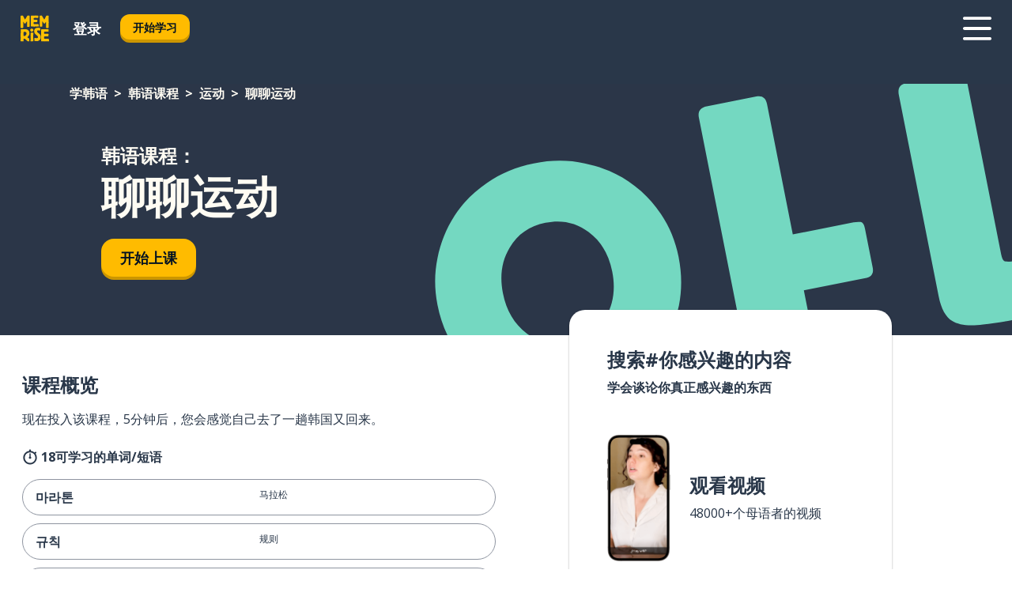

--- FILE ---
content_type: text/html; charset=utf-8
request_url: https://www.memrise.com/zh-hans/xue-han-yu/han-yu-ke-cheng/139/yun-dong/21191/liao-liao-yun-dong
body_size: 102810
content:
<!DOCTYPE html><html lang="zh-hans" data-testid="mainHtml" dir="ltr"><head><meta charSet="utf-8" data-next-head=""/><meta name="viewport" content="width=device-width" data-next-head=""/><link rel="canonical" href="https://www.memrise.com/zh-hans/xue-han-yu/han-yu-ke-cheng/139/yun-dong/21191/liao-liao-yun-dong" data-next-head=""/><title data-next-head="">韩语中的聊聊运动——忆术家课程</title><meta name="description" content="学习聊聊运动相关，实用且地道的韩语单词和短语。通过忆术家，您可以看到真实的当地人并向他们学习。" data-next-head=""/><link rel="shortcut icon" href="/favicons/favicon-new-logo.ico"/><link rel="icon" type="image/png" href="/favicons/favicon-new-logo-32x32.png"/><link rel="apple-touch-icon" sizes="180x180" href="/favicons/apple-touch-new-logo-icon.png"/><link rel="icon" type="image/png" sizes="512x512" href="/favicons/android-chrome-512x512.png"/><link rel="icon" type="image/png" sizes="192x192" href="/favicons/android-chrome-192x192.png"/><link rel="icon" type="image/png" sizes="32x32" href="/favicons/favicon-new-logo-32x32.png"/><link rel="icon" type="image/png" sizes="16x16" href="/favicons/favicon-new-logo-16x16.png"/><link data-next-font="" rel="preconnect" href="/" crossorigin="anonymous"/><link rel="preload" href="/_next/static/css/bb316c81c50a5d4c.css" as="style"/><script>
                (function(w,d,s,l,i){w[l]=w[l]||[];w[l].push({'gtm.start':
                new Date().getTime(),event:'gtm.js'});var f=d.getElementsByTagName(s)[0],
                j=d.createElement(s),dl=l!='dataLayer'?'&l='+l:'';j.async=true;j.src=
                'https://www.googletagmanager.com/gtm.js?id='+i+dl;f.parentNode.insertBefore(j,f);
                })(window,document,'script','dataLayer','GTM-MN6K9Q4');
              </script><style>@import url(https://fonts.googleapis.com/css?family=Open+Sans:400,600,700&display=swap);
                       @import url(https://fonts.googleapis.com/css?family=Noto+Sans+JP:400,900&display=swap);
                       @import url(https://fonts.googleapis.com/css2?family=Satisfy&display=swap);</style><link rel="stylesheet" href="/_next/static/css/bb316c81c50a5d4c.css" data-n-g=""/><noscript data-n-css=""></noscript><script defer="" noModule="" src="/_next/static/chunks/polyfills-42372ed130431b0a.js"></script><script src="/_next/static/chunks/webpack-4210848a233611c9.js" defer=""></script><script src="/_next/static/chunks/framework-1ae7e0fe5de7da5e.js" defer=""></script><script src="/_next/static/chunks/main-294cb952980f8e59.js" defer=""></script><script src="/_next/static/chunks/pages/_app-6bdbd06c0ec5c8cf.js" defer=""></script><script src="/_next/static/chunks/1780-55b19a1678f92139.js" defer=""></script><script src="/_next/static/chunks/4587-2d1760c0a445f3a3.js" defer=""></script><script src="/_next/static/chunks/2548-d766955372f53b90.js" defer=""></script><script src="/_next/static/chunks/7811-6ce68f9d33c47f5a.js" defer=""></script><script src="/_next/static/chunks/7098-0f6e0dc6b23acfe5.js" defer=""></script><script src="/_next/static/chunks/5886-91262f456e5d71ad.js" defer=""></script><script src="/_next/static/chunks/286-09d5c5389b9ff13f.js" defer=""></script><script src="/_next/static/chunks/671-2f46e20b5f331a64.js" defer=""></script><script src="/_next/static/chunks/9877-15d354d6e5ea531b.js" defer=""></script><script src="/_next/static/chunks/pages/localized/%5BsourceLanguageLocale%5D/%5BlearnSlug%5D/%5BcourseSlug%5D/%5BtopicId%5D/%5BtopicTitle%5D/%5BscenarioId%5D/%5BscenarioTitle%5D-497b447147ec392f.js" defer=""></script><script src="/_next/static/krEUSDJ5tm_VVEuzZpOyN/_buildManifest.js" defer=""></script><script src="/_next/static/krEUSDJ5tm_VVEuzZpOyN/_ssgManifest.js" defer=""></script><style data-styled="" data-styled-version="6.3.8">*{box-sizing:border-box;max-width:70ex;}/*!sc*/
body,button,canvas,div,footer,header,html,input,img,label,main,nav,picture,svg,source,table,video{max-width:none;}/*!sc*/
input{font:inherit;}/*!sc*/
button{font-family:inherit;color:#001122;}/*!sc*/
body{font-family:"Open Sans",Sans-Serif,sans-serif;margin:0;}/*!sc*/
body *:focus{outline:none;}/*!sc*/
body *:focus-visible{box-shadow:0 0 0 3px #009FBB;outline:none;}/*!sc*/
body.ReactModal__Body--open{overflow:hidden;}/*!sc*/
@font-face{font-family:'Boing';src:url('/_next/static/fonts/82b0ddc927b20c7fe29c681becdfc688.woff2') format('woff2'),url('/_next/static/fonts/73499f2fb5eb9691e8f8a1d92ec83f9b.woff') format('woff');font-display:swap;}/*!sc*/
@font-face{font-family:'SF Compact Display';src:url(/_next/static/fonts/142461908bfa6ee83c81c4ecef6d9fe0.ttf) format('truetype');font-weight:500;font-style:normal;font-display:swap;}/*!sc*/
data-styled.g1[id="sc-global-iEDSUG1"]{content:"sc-global-iEDSUG1,"}/*!sc*/
.eibXAM{-webkit-font-smoothing:antialiased;-moz-osx-font-smoothing:grayscale;}/*!sc*/
.eibXAM svg{height:1em;line-height:inherit;vertical-align:middle;width:1em;}/*!sc*/
.Yibfq{-webkit-font-smoothing:antialiased;-moz-osx-font-smoothing:grayscale;}/*!sc*/
.Yibfq svg{height:1em;line-height:inherit;vertical-align:middle;width:1em;}/*!sc*/
.Yibfq svg,.Yibfq svg *{fill:currentcolor;}/*!sc*/
data-styled.g2[id="sc-b7oact-0"]{content:"eibXAM,Yibfq,"}/*!sc*/
.iTPbvG{position:fixed;z-index:900;top:0;}/*!sc*/
.iTPbvG .reactModalOverlay{background:rgba(41,55,73,0.8);position:absolute;width:100vw;height:100vh;display:flex;align-items:center;justify-content:center;padding-bottom:5vh;padding:0;}/*!sc*/
.iTPbvG .reactModalContent:focus{box-shadow:none;}/*!sc*/
.iTPbvG .reactModalContent{margin:0 0.5rem;position:relative;background:#FFFFFF;max-width:35rem;width:100%;height:fit-content;max-height:90vh;border-radius:1rem;overflow:auto;scrollbar-width:thin;width:100vw;height:100vh;max-width:100vw;max-height:100vh;margin:0;border-radius:0;}/*!sc*/
.iTPbvG .reactModalContent::-webkit-scrollbar{width:0.25rem;height:0.25rem;}/*!sc*/
.iTPbvG .reactModalContent::-webkit-scrollbar-track-piece{margin:0.75rem;}/*!sc*/
.iTPbvG .reactModalContent::-webkit-scrollbar-thumb{border-radius:9999rem;background:#BCC2CF;}/*!sc*/
data-styled.g6[id="sc-zupeq8-3"]{content:"iTPbvG,"}/*!sc*/
.gXstYC{background:none;border:none;color:inherit;cursor:pointer;font:inherit;margin:0;max-width:none;outline:none;padding:0;text-decoration:none;height:fit-content;display:inline-block;flex-shrink:0;color:#001122;text-align:center;padding-left:1rem;padding-right:1rem;border-radius:0.75rem;font-family:'Open Sans',sans-serif;font-style:normal;font-weight:700;font-size:0.875rem;line-height:1.5;padding-top:4.5px;padding-bottom:4.5px;background:#FFFFFF;border:1px solid #A8AEBA;width:fit-content;}/*!sc*/
.gXstYC:focus-visible,.gXstYC:hover{color:#A8AEBA;}/*!sc*/
.gXstYC:active{color:#46566B;border-color:#46566B;}/*!sc*/
.gXstYC:disabled{background:#E7EAEF;border-color:#E7EAEF;box-shadow:none;color:#8E94A0;cursor:default;}/*!sc*/
.gXstYC:disabled:hover{background:#E7EAEF;box-shadow:none;}/*!sc*/
.eTPdDN{background:none;border:none;color:inherit;cursor:pointer;font:inherit;margin:0;max-width:none;outline:none;padding:0;text-decoration:none;height:fit-content;display:inline-block;flex-shrink:0;color:#001122;text-align:center;padding-left:1rem;padding-right:1rem;border-radius:0.75rem;font-family:'Open Sans',sans-serif;font-style:normal;font-weight:700;font-size:0.875rem;line-height:1.5;padding-top:5.5px;padding-bottom:5.5px;background:#FFBB00;box-shadow:0 0.25rem 0 0 #CC9600;width:fit-content;}/*!sc*/
.eTPdDN:focus-visible,.eTPdDN:hover{background:#FFD666;}/*!sc*/
.eTPdDN:active{background:#CC9600;box-shadow:none;}/*!sc*/
@media (max-width:calc(35rem - 1px)){.eTPdDN{width:100%;min-width:unset;}}/*!sc*/
.eTPdDN:disabled{background:#E7EAEF;border-color:#E7EAEF;box-shadow:none;color:#8E94A0;cursor:default;}/*!sc*/
.eTPdDN:disabled:hover{background:#E7EAEF;box-shadow:none;}/*!sc*/
.cPeIpu{background:none;border:none;color:inherit;cursor:pointer;font:inherit;margin:0;max-width:none;outline:none;padding:0;text-decoration:none;height:fit-content;display:inline-block;flex-shrink:0;color:#001122;text-align:center;padding-left:1.5rem;padding-right:1.5rem;border-radius:1rem;font-family:'Open Sans',sans-serif;font-style:normal;font-weight:700;font-size:1.125rem;line-height:1.5;padding-top:10.5px;padding-bottom:10.5px;background:#FFBB00;box-shadow:0 0.25rem 0 0 #CC9600;width:fit-content;}/*!sc*/
.cPeIpu:focus-visible,.cPeIpu:hover{background:#FFD666;}/*!sc*/
.cPeIpu:active{background:#CC9600;box-shadow:none;}/*!sc*/
@media (max-width:calc(35rem - 1px)){.cPeIpu{width:100%;min-width:unset;}}/*!sc*/
.cPeIpu:disabled{background:#E7EAEF;border-color:#E7EAEF;box-shadow:none;color:#8E94A0;cursor:default;}/*!sc*/
.cPeIpu:disabled:hover{background:#E7EAEF;box-shadow:none;}/*!sc*/
.bmeLeZ{background:none;border:none;color:inherit;cursor:pointer;font:inherit;margin:0;max-width:none;outline:none;padding:0;text-decoration:none;height:fit-content;display:inline-block;flex-shrink:0;color:#001122;text-align:center;padding-left:1.5rem;padding-right:1.5rem;border-radius:1rem;font-family:'Open Sans',sans-serif;font-style:normal;font-weight:700;font-size:1.125rem;line-height:1.5;padding-top:10.5px;padding-bottom:10.5px;background:#FFBB00;box-shadow:0 0.25rem 0 0 #CC9600;width:fit-content;}/*!sc*/
.bmeLeZ:focus-visible,.bmeLeZ:hover{background:#FFD666;}/*!sc*/
.bmeLeZ:active{background:#CC9600;box-shadow:none;}/*!sc*/
.bmeLeZ:disabled{background:#E7EAEF;border-color:#E7EAEF;box-shadow:none;color:#8E94A0;cursor:default;}/*!sc*/
.bmeLeZ:disabled:hover{background:#E7EAEF;box-shadow:none;}/*!sc*/
data-styled.g11[id="sc-bpbwls-0"]{content:"gXstYC,eTPdDN,cPeIpu,bmeLeZ,"}/*!sc*/
.dxUnii{display:block;width:4rem;aspect-ratio:100/91;}/*!sc*/
.dxUnii svg{width:100%;height:100%;}/*!sc*/
data-styled.g18[id="sc-1n7mr0z-0"]{content:"dxUnii,"}/*!sc*/
.kdtBmU{display:flex;margin:calc(100% / 8);background-color:#939094;border-radius:100%;}/*!sc*/
data-styled.g22[id="sc-195syxk-0"]{content:"kdtBmU,"}/*!sc*/
.jbBFti{height:100%;width:100%;}/*!sc*/
data-styled.g23[id="sc-195syxk-1"]{content:"jbBFti,"}/*!sc*/
.eeohFm{position:sticky;top:0;z-index:600;}/*!sc*/
data-styled.g31[id="sc-9u2oxj-0"]{content:"eeohFm,"}/*!sc*/
.yVhvY{display:none;height:2.5rem;background-color:#FFC933;color:#FFFFFF;}/*!sc*/
@media (min-width:90rem){.yVhvY{display:flex;align-items:center;justify-content:flex-end;gap:3rem;padding:0 1.25rem;}}/*!sc*/
data-styled.g32[id="sc-9u2oxj-1"]{content:"yVhvY,"}/*!sc*/
.iEeRSt{display:flex;gap:1rem;justify-content:space-between;align-items:center;height:4.5rem;padding:0 1.25rem;background-color:#293749;color:#FFFFFF;}/*!sc*/
@media (min-width:45rem){.iEeRSt{gap:2rem;}}/*!sc*/
@media (min-width:90rem){.iEeRSt{height:5rem;}}/*!sc*/
data-styled.g33[id="sc-9u2oxj-2"]{content:"iEeRSt,"}/*!sc*/
.lilcpx{flex-grow:1;display:flex;align-items:center;gap:2rem;}/*!sc*/
@media (min-width:90rem){.lilcpx{flex-grow:0;justify-content:flex-end;}}/*!sc*/
data-styled.g34[id="sc-9u2oxj-3"]{content:"lilcpx,"}/*!sc*/
.bCKubf{display:none;gap:2rem;margin:0;padding:0;font-family:'Open Sans',sans-serif;font-style:normal;font-weight:700;font-size:1.25rem;line-height:1.5;}/*!sc*/
@media (min-width:90rem){.bCKubf{display:flex;}}/*!sc*/
data-styled.g35[id="sc-9u2oxj-4"]{content:"bCKubf,"}/*!sc*/
.dLokoq{list-style-type:none;}/*!sc*/
data-styled.g36[id="sc-9u2oxj-5"]{content:"dLokoq,"}/*!sc*/
.jbgKid{display:inline-block;color:inherit;text-decoration:none;transition:transform 0.5s ease;}/*!sc*/
.jbgKid:hover{transform:translateY(-0.125rem);}/*!sc*/
data-styled.g37[id="sc-9u2oxj-6"]{content:"jbgKid,"}/*!sc*/
.fdIjak{transform:translateY(-0.125rem);}/*!sc*/
@media (min-width:90rem){.fdIjak{display:none;}}/*!sc*/
data-styled.g38[id="sc-9u2oxj-7"]{content:"fdIjak,"}/*!sc*/
.bVdISj{display:none;transform:translateY(-0.125rem);}/*!sc*/
@media (min-width:90rem){.bVdISj{display:flex;}}/*!sc*/
data-styled.g39[id="sc-9u2oxj-8"]{content:"bVdISj,"}/*!sc*/
.dOOdsr{height:3rem;margin-left:auto;}/*!sc*/
@media (min-width:90rem){.dOOdsr{display:none;}}/*!sc*/
data-styled.g40[id="sc-9u2oxj-9"]{content:"dOOdsr,"}/*!sc*/
.llMpaE{color:#FFFFFF;background:none;padding:0;border:none;cursor:pointer;height:3rem;width:3rem;}/*!sc*/
data-styled.g41[id="sc-9u2oxj-10"]{content:"llMpaE,"}/*!sc*/
.jzIVbf svg{height:100%;width:100%;padding:0 calc(100% / 8);}/*!sc*/
data-styled.g42[id="sc-9u2oxj-11"]{content:"jzIVbf,"}/*!sc*/
.jNLUlX{display:none;padding:0.5rem 1.5rem;color:#FFFFFF;font-family:'Open Sans',sans-serif;font-style:normal;font-weight:700;font-size:1.125rem;line-height:1.5;}/*!sc*/
@media (min-width:45rem){.jNLUlX{display:block;}}/*!sc*/
@media (min-width:90rem){.jNLUlX{display:none;}}/*!sc*/
data-styled.g43[id="sc-9u2oxj-12"]{content:"jNLUlX,"}/*!sc*/
.oiaAH{right:4rem;top:0.75rem;}/*!sc*/
@media (min-width:90rem){.oiaAH{right:unset;left:8rem;top:3.5rem;}}/*!sc*/
data-styled.g44[id="sc-9u2oxj-13"]{content:"oiaAH,"}/*!sc*/
.bZrOgw .reactModalOverlay{justify-content:flex-end;}/*!sc*/
.bZrOgw .reactModalContent{max-width:35rem;background-color:#FFC933;}/*!sc*/
data-styled.g45[id="sc-19kcgpx-0"]{content:"bZrOgw,"}/*!sc*/
.dMbcZR{border:none;border-radius:1rem;background:#FFFFFF;box-shadow:0 0 0.25rem 0.125rem #D9DEE8;position:absolute;z-index:900;overflow:hidden;left:50%;transform:translateX(-50%);}/*!sc*/
@media (max-width:64rem){.dMbcZR{max-width:238px;}}/*!sc*/
data-styled.g56[id="sc-hboymh-0"]{content:"dMbcZR,"}/*!sc*/
.dvzpbp{overflow:hidden;max-height:75vh;overflow-y:auto;scrollbar-width:thin;}/*!sc*/
.dvzpbp::-webkit-scrollbar{width:0.25rem;height:0.25rem;}/*!sc*/
.dvzpbp::-webkit-scrollbar-track-piece{margin:0.75rem;}/*!sc*/
.dvzpbp::-webkit-scrollbar-thumb{border-radius:9999rem;background:#BCC2CF;}/*!sc*/
data-styled.g57[id="sc-hboymh-1"]{content:"dvzpbp,"}/*!sc*/
.eFGcHk{position:relative;}/*!sc*/
data-styled.g59[id="sc-hboymh-3"]{content:"eFGcHk,"}/*!sc*/
.ixqNxX .sc-hboymh-0{box-shadow:0 3px 3px hsla(0,0%,0%,0.14);background-color:#FFC933;border-radius:1.25rem;padding:2rem 1.5rem;margin-top:calc((5rem - 1.875rem) / 2);}/*!sc*/
data-styled.g60[id="sc-1oa7fe-0"]{content:"ixqNxX,"}/*!sc*/
.inYVMA{background:none;color:inherit;padding:0;border:none;cursor:pointer;transition:transform 0.5s ease;font-family:'Open Sans',sans-serif;font-style:normal;font-weight:700;font-size:1.25rem;line-height:1.5;}/*!sc*/
.inYVMA:hover{transform:translateY(-0.125rem);}/*!sc*/
data-styled.g62[id="sc-1oa7fe-2"]{content:"inYVMA,"}/*!sc*/
.dRKryC{display:flex;gap:1.5rem;}/*!sc*/
data-styled.g64[id="sc-1oa7fe-4"]{content:"dRKryC,"}/*!sc*/
.iVXicS{list-style-type:none;padding:0;}/*!sc*/
.iVXicS:first-of-type:last-of-type li:first-of-type:last-of-type{border-bottom:none;padding:0;min-height:3rem;width:unset;white-space:nowrap;}/*!sc*/
data-styled.g65[id="sc-1oa7fe-5"]{content:"iVXicS,"}/*!sc*/
.hWyDOX{list-style-type:none;min-height:4rem;padding:0.5rem 0;width:14.75rem;max-width:14.75rem;border-bottom:1px solid #46566B;}/*!sc*/
data-styled.g66[id="sc-1oa7fe-6"]{content:"hWyDOX,"}/*!sc*/
.gonibS{display:flex;align-items:center;gap:0.25rem;min-height:3rem;}/*!sc*/
data-styled.g67[id="sc-1oa7fe-7"]{content:"gonibS,"}/*!sc*/
.zQSXL{flex-shrink:0;display:flex;height:2.5rem;width:2.5rem;font-size:2.5rem;}/*!sc*/
data-styled.g68[id="sc-1oa7fe-8"]{content:"zQSXL,"}/*!sc*/
.hLjwcr{display:inline-block;color:#000000;font-family:'Open Sans',sans-serif;font-style:normal;font-weight:500;font-size:1rem;line-height:1.5;text-decoration:none;transition:transform 0.5s ease;}/*!sc*/
.hLjwcr:hover{transform:translateY(-0.125rem);}/*!sc*/
data-styled.g69[id="sc-1oa7fe-9"]{content:"hLjwcr,"}/*!sc*/
.hYoVCJ{display:none;}/*!sc*/
data-styled.g70[id="sc-1oa7fe-10"]{content:"hYoVCJ,"}/*!sc*/
.hYqfhi{width:3rem;height:3rem;}/*!sc*/
.hYqfhi svg{padding:0 calc(100% / 8);}/*!sc*/
@media (min-width:90rem){.hYqfhi{width:5rem;height:5rem;}}/*!sc*/
data-styled.g75[id="sc-zbwtg0-0"]{content:"hYqfhi,"}/*!sc*/
.esYjaZ{outline:none;text-decoration:none;transition:all 0.5s ease;}/*!sc*/
.esYjaZ:hover{color:#FFBB00;}/*!sc*/
data-styled.g76[id="sc-1dmnw0n-0"]{content:"esYjaZ,"}/*!sc*/
.bJePxX{margin:unset;padding:unset;list-style:none;max-width:unset;}/*!sc*/
data-styled.g77[id="sc-1dmnw0n-1"]{content:"bJePxX,"}/*!sc*/
.ejAquI{max-width:unset;}/*!sc*/
data-styled.g78[id="sc-1dmnw0n-2"]{content:"ejAquI,"}/*!sc*/
.bkiahp{padding:4rem 1.5rem;background-color:#293749;color:#FFFFFF;}/*!sc*/
data-styled.g79[id="sc-1dmnw0n-3"]{content:"bkiahp,"}/*!sc*/
.dZhEqk{margin-top:2rem;display:grid;grid-template-columns:repeat(1fr);}/*!sc*/
@media (min-width:768px){.dZhEqk{max-width:870px;margin-top:4rem;margin-left:auto;margin-right:auto;grid-column-gap:0.75rem;grid-template-columns:repeat(4,1fr);}}/*!sc*/
data-styled.g80[id="sc-1dmnw0n-4"]{content:"dZhEqk,"}/*!sc*/
.ktwuIg{min-height:1.75rem;display:flex;align-items:center;color:inherit;font-family:'Open Sans',sans-serif;font-style:normal;font-weight:500;font-size:1rem;line-height:1.5;}/*!sc*/
data-styled.g81[id="sc-1dmnw0n-5"]{content:"ktwuIg,"}/*!sc*/
@media (max-width:calc(768px - 1px)){.kLAreK{padding-top:0.5rem;padding-bottom:0.5rem;border-bottom:1px solid #CCD2DE;}}/*!sc*/
data-styled.g83[id="sc-1dmnw0n-7"]{content:"kLAreK,"}/*!sc*/
.dlHLef{margin-left:auto;margin-right:auto;}/*!sc*/
data-styled.g85[id="sc-1dmnw0n-9"]{content:"dlHLef,"}/*!sc*/
.euyaYm{width:fit-content;margin-top:2rem;margin-left:auto;margin-right:auto;}/*!sc*/
data-styled.g86[id="sc-1dmnw0n-10"]{content:"euyaYm,"}/*!sc*/
.evJgNk{margin-top:3rem;display:flex;flex-direction:row;align-items:center;justify-content:center;gap:1.25rem;}/*!sc*/
data-styled.g87[id="sc-1dmnw0n-11"]{content:"evJgNk,"}/*!sc*/
.beccEH{font-family:'Open Sans',sans-serif;font-style:normal;font-weight:700;font-size:0.875rem;line-height:1.5;color:#939094;}/*!sc*/
data-styled.g88[id="sc-1dmnw0n-12"]{content:"beccEH,"}/*!sc*/
.jgscxc{margin-top:2.5rem;display:flex;flex-direction:row;align-items:center;justify-content:center;gap:1.25rem;}/*!sc*/
data-styled.g89[id="sc-1dmnw0n-13"]{content:"jgscxc,"}/*!sc*/
.emCsNb{width:2rem;height:2rem;display:flex;align-items:center;justify-content:center;border:1px solid #FFFFFF;border-radius:9999rem;color:inherit;font-family:'Open Sans',sans-serif;font-style:normal;font-weight:700;font-size:0.875rem;line-height:1.5;}/*!sc*/
.emCsNb:hover{border-color:#FFBB00;}/*!sc*/
.emCsNb svg{width:0.5rem;}/*!sc*/
.ioFoeN{width:2rem;height:2rem;display:flex;align-items:center;justify-content:center;border:1px solid #FFFFFF;border-radius:9999rem;color:inherit;font-family:'Open Sans',sans-serif;font-style:normal;font-weight:700;font-size:0.875rem;line-height:1.5;}/*!sc*/
.ioFoeN:hover{border-color:#FFBB00;}/*!sc*/
.ioFoeN svg{width:1rem;}/*!sc*/
data-styled.g90[id="sc-1h6n5nk-0"]{content:"emCsNb,ioFoeN,"}/*!sc*/
.fNExfa{flex:1;}/*!sc*/
data-styled.g91[id="sc-tbb2mp-0"]{content:"fNExfa,"}/*!sc*/
.lkokji{min-height:100vh;display:flex;flex-direction:column;background-color:#FFFFFF;}/*!sc*/
data-styled.g92[id="sc-tbb2mp-1"]{content:"lkokji,"}/*!sc*/
.fMFejP{display:inline-flex;flex-direction:column;align-items:center;}/*!sc*/
data-styled.g93[id="sc-u2pznz-0"]{content:"fMFejP,"}/*!sc*/
.gvWdZq{margin-bottom:0.5rem;}/*!sc*/
data-styled.g94[id="sc-u2pznz-1"]{content:"gvWdZq,"}/*!sc*/
.KIGWD{display:inline-block;color:unset;text-decoration:none;font-family:'Open Sans',sans-serif;font-style:normal;font-weight:700;font-size:0.875rem;line-height:1.5;}/*!sc*/
.KIGWD:hover{text-decoration:underline;}/*!sc*/
data-styled.g96[id="sc-u2pznz-3"]{content:"KIGWD,"}/*!sc*/
.iSPzAF{display:flex;flex-wrap:wrap;justify-content:center;gap:1rem;}/*!sc*/
@media (min-width:40rem){.iSPzAF{display:grid;grid-auto-columns:minmax(0,1fr);grid-auto-flow:column;}.iSPzAF >*:first-child{margin-left:auto;}.iSPzAF >*:last-child{margin-right:auto;}}/*!sc*/
data-styled.g97[id="sc-u2pznz-4"]{content:"iSPzAF,"}/*!sc*/
.Mzwmu{height:100%;aspect-ratio:109/40;background-image:url();background-position-x:left;background-position-y:top;background-repeat:no-repeat;background-size:contain;text-indent:100%;white-space:nowrap;overflow:hidden;}/*!sc*/
data-styled.g98[id="sc-1dvjq6u-0"]{content:"Mzwmu,"}/*!sc*/
.gApplx{width:fit-content;height:3.5rem;display:block;overflow:hidden;}/*!sc*/
data-styled.g99[id="sc-1dvjq6u-1"]{content:"gApplx,"}/*!sc*/
.komClC{height:100%;aspect-ratio:300/89;background-image:url();background-position-x:left;background-position-y:top;background-repeat:no-repeat;background-size:contain;text-indent:100%;white-space:nowrap;overflow:hidden;}/*!sc*/
data-styled.g100[id="sc-huerz9-0"]{content:"komClC,"}/*!sc*/
.chCyCb{width:fit-content;height:3.5rem;display:block;overflow:hidden;}/*!sc*/
data-styled.g101[id="sc-huerz9-1"]{content:"chCyCb,"}/*!sc*/
.hIwiWL{margin-left:auto;margin-right:auto;padding:1.25rem 1.5rem;}/*!sc*/
@media (max-width: 30rem){.hIwiWL{padding:2.5rem 1.5rem;}}/*!sc*/
data-styled.g102[id="sc-16z8h1d-0"]{content:"hIwiWL,"}/*!sc*/
.dvRnuU{width:100%;display:flex;align-items:center;flex-direction:column;margin-bottom:8rem;}/*!sc*/
@media (min-width:40rem){.dvRnuU{margin-bottom:5rem;}}/*!sc*/
@media (min-width:60rem){.dvRnuU{flex-direction:row;align-items:normal;}}/*!sc*/
data-styled.g103[id="sc-1ba18md-0"]{content:"dvRnuU,"}/*!sc*/
.bxPqCw{margin-bottom:4rem;}/*!sc*/
@media (min-width:40rem){.bxPqCw{margin-bottom:8rem;}}/*!sc*/
.bxPqCw h2{max-width:100%;padding:0 1.5rem;text-align:center;}/*!sc*/
data-styled.g110[id="sc-1ba18md-7"]{content:"bxPqCw,"}/*!sc*/
.gEYJtM{margin-bottom:2.5rem;}/*!sc*/
@media (min-width:50rem){.gEYJtM{margin-bottom:5rem;}}/*!sc*/
@media (min-width:60rem){.gEYJtM{margin-bottom:8rem;}}/*!sc*/
data-styled.g111[id="sc-1ba18md-8"]{content:"gEYJtM,"}/*!sc*/
.doZQcH{margin:0 0.75rem 1.25rem;border-radius:0.75rem;text-decoration:none;}/*!sc*/
.doZQcH:hover{background:#F6F6F6;}/*!sc*/
@media (min-width:40rem){.doZQcH{margin:0 0.75rem 2rem;}}/*!sc*/
data-styled.g112[id="sc-wd9cs0-0"]{content:"doZQcH,"}/*!sc*/
.gSgVJV{position:relative;width:300px;height:6rem;border:1px solid #8E94A0;box-sizing:border-box;box-shadow:0 0.25rem 0 #CCD2DE;border-radius:0.75rem;color:#293749;background-image:url(/_next/static/images/dcf164ad18c5da121a539a1ae399290f.png);background-repeat:no-repeat;background-position:bottom center;padding:1rem 0.75rem 1rem 1.5rem;font-weight:700;}/*!sc*/
.gSgVJV:active{box-shadow:none;}/*!sc*/
.gSgVJV img{width:1.125rem;height:1.125rem;}/*!sc*/
data-styled.g113[id="sc-wd9cs0-1"]{content:"gSgVJV,"}/*!sc*/
.ejTThr{display:flex;align-items:center;margin-bottom:0.25rem;padding-bottom:1rem;border-bottom:1px solid #293749;}/*!sc*/
data-styled.g114[id="sc-wd9cs0-2"]{content:"ejTThr,"}/*!sc*/
.evqBwE{margin:0 0 0 0.25rem;white-space:nowrap;overflow:hidden;text-overflow:ellipsis;position:relative;font-family:'Open Sans',sans-serif;font-style:normal;font-weight:700;font-size:1rem;line-height:1.5;padding-left:1.5rem;}/*!sc*/
@media (min-width:40rem){.evqBwE{font-family:'Open Sans',sans-serif;font-style:normal;font-weight:700;font-size:1.25rem;line-height:1.5;}}/*!sc*/
.evqBwE:before{display:inline-block;content:'';background:url(https://static.memrise.com/uploads/scenario-icons/Sports-263e964f-c086-43b8-b2ab-ce5821b5ad25.png) left center no-repeat;background-size:contain;position:absolute;width:18px;height:100%;left:0;}/*!sc*/
@media (min-width:40rem){.evqBwE:before{width:1.25rem;}}/*!sc*/
data-styled.g115[id="sc-wd9cs0-3"]{content:"evqBwE,"}/*!sc*/
.eDAmPQ{display:flex;justify-content:space-between;font-family:'Open Sans',sans-serif;font-style:normal;font-weight:500;font-size:0.75rem;line-height:1.5;}/*!sc*/
@media (min-width:40rem){.eDAmPQ{font-family:'Open Sans',sans-serif;font-style:normal;font-weight:700;font-size:0.875rem;line-height:1.5;}}/*!sc*/
data-styled.g116[id="sc-wd9cs0-4"]{content:"eDAmPQ,"}/*!sc*/
.kJdkFz{margin-bottom:3rem;}/*!sc*/
@media (min-width:40rem){.kJdkFz{margin-bottom:8rem;}}/*!sc*/
data-styled.g117[id="sc-4k62pk-0"]{content:"kJdkFz,"}/*!sc*/
.Wpgyn{width:100%;display:flex;justify-content:center;flex-wrap:wrap;}/*!sc*/
data-styled.g118[id="sc-4k62pk-1"]{content:"Wpgyn,"}/*!sc*/
.gVRBTD{margin-bottom:1.25rem;text-align:center;font-family:'Open Sans',sans-serif;font-style:normal;font-weight:700;font-size:1.5rem;line-height:1.25;}/*!sc*/
@media (min-width:40rem){.gVRBTD{margin-bottom:2rem;font-family:'Open Sans',sans-serif;font-style:normal;font-weight:700;font-size:1.5rem;line-height:1.25;}}/*!sc*/
data-styled.g119[id="sc-4k62pk-2"]{content:"gVRBTD,"}/*!sc*/
.cvNomm{width:100%;color:#293749;word-break:break-word;font-family:'Open Sans',sans-serif;font-style:normal;font-weight:500;font-size:0.75rem;line-height:1.5;}/*!sc*/
@media (min-width:40rem){.cvNomm{width:50%;}}/*!sc*/
data-styled.g121[id="sc-184jskc-0"]{content:"cvNomm,"}/*!sc*/
.hKSIKi{width:16rem;display:flex;flex-direction:column;flex-wrap:wrap;padding:0.625rem 1rem 0.625rem 2rem;border:1px solid #8E94A0;border-radius:2.5rem;margin:0 1.25rem 0.75rem 0;background:#FFFFFF;text-decoration:none;}/*!sc*/
.hKSIKi:hover{background:#5DE7C0;}/*!sc*/
@media (min-width:25rem){.hKSIKi{width:20rem;}}/*!sc*/
@media (min-width:40rem){.hKSIKi{flex-direction:row;width:100%;margin:0 0 0.625rem;padding:0.625rem 1rem;}}/*!sc*/
.hKSIKi:last-child{margin-bottom:0;}/*!sc*/
data-styled.g122[id="sc-184jskc-1"]{content:"hKSIKi,"}/*!sc*/
.iCpamH{width:100%;max-height:25rem;display:flex;flex-direction:column;flex-wrap:wrap;overflow-x:scroll;padding-left:1.75rem;}/*!sc*/
@media (min-width:40rem){.iCpamH{display:block;width:100%;height:auto;margin-left:0;padding-right:1.75rem;overflow-y:auto;overflow-x:visible;scrollbar-width:none;}.iCpamH::-webkit-scrollbar{display:none;}}/*!sc*/
@media (min-width:50rem){.iCpamH{padding:0;}}/*!sc*/
data-styled.g123[id="sc-184jskc-2"]{content:"iCpamH,"}/*!sc*/
.gKDLwN{width:100%;padding-right:1.25rem;color:#293749;word-break:break-word;font-family:'Open Sans',sans-serif;font-style:normal;font-weight:700;font-size:1rem;line-height:1.5;}/*!sc*/
@media (min-width:40rem){.gKDLwN{width:50%;}}/*!sc*/
data-styled.g124[id="sc-184jskc-3"]{content:"gKDLwN,"}/*!sc*/
.jkNOEw{box-sizing:content-box;margin-left:auto;margin-right:auto;max-width:80rem;padding:0 0;display:flex;flex-direction:column;align-items:center;}/*!sc*/
data-styled.g125[id="sc-11woejv-0"]{content:"jkNOEw,"}/*!sc*/
.bVjzew{width:100%;margin:1.5rem 0 2.5rem;}/*!sc*/
@media (min-width:40rem){.bVjzew{margin:3rem 0 2.5rem;}}/*!sc*/
@media (min-width:50rem){.bVjzew{width:50%;margin:5rem 1.75rem 8rem;padding:0;}}/*!sc*/
data-styled.g239[id="sc-1y786b4-0"]{content:"bVjzew,"}/*!sc*/
.eAesWf{margin:0 1.75rem 1rem;color:#293749;font-family:'Open Sans',sans-serif;font-style:normal;font-weight:700;font-size:1.25rem;line-height:1.5;}/*!sc*/
@media (min-width:40rem){.eAesWf{font-family:'Open Sans',sans-serif;font-style:normal;font-weight:700;font-size:1.5rem;line-height:1.25;}}/*!sc*/
@media (min-width:50rem){.eAesWf{margin:0 0 1rem;}}/*!sc*/
data-styled.g240[id="sc-1y786b4-1"]{content:"eAesWf,"}/*!sc*/
.govLMO{display:flex;margin-right:0.25rem;width:1.25rem;font-size:1.25rem;color:#293749;}/*!sc*/
data-styled.g241[id="sc-1y786b4-2"]{content:"govLMO,"}/*!sc*/
.fgOfLR{display:flex;align-items:center;margin:0 1.75rem 0.75rem;color:#293749;font-family:'Open Sans',sans-serif;font-style:normal;font-weight:700;font-size:0.875rem;line-height:1.5;}/*!sc*/
@media (min-width:40rem){.fgOfLR{font-family:'Open Sans',sans-serif;font-style:normal;font-weight:700;font-size:1rem;line-height:1.5;}}/*!sc*/
@media (min-width:50rem){.fgOfLR{margin:0 0 1rem;}}/*!sc*/
data-styled.g242[id="sc-1y786b4-3"]{content:"fgOfLR,"}/*!sc*/
.duEYlA{color:#293749;margin:0 1.75rem 1rem;font-family:'Open Sans',sans-serif;font-style:normal;font-weight:500;font-size:1rem;line-height:1.5;}/*!sc*/
@media (min-width:40rem){.duEYlA{margin-bottom:1rem;}}/*!sc*/
@media (min-width:50rem){.duEYlA{margin:0 0 1rem;}}/*!sc*/
data-styled.g243[id="sc-1y786b4-4"]{content:"duEYlA,"}/*!sc*/
.gevGmI{margin:0 1.75rem 2.5rem;font-family:'Open Sans',sans-serif;font-style:normal;font-weight:500;font-size:1rem;line-height:1.5;}/*!sc*/
@media (min-width:40rem){.gevGmI{margin-bottom:1.5rem;}}/*!sc*/
@media (min-width:50rem){.gevGmI{margin:0 0 1.5rem;}}/*!sc*/
data-styled.g244[id="sc-1y786b4-5"]{content:"gevGmI,"}/*!sc*/
.ljthit{display:flex;justify-content:center;transition:transform 0.5s linear;margin:5rem auto 0;}/*!sc*/
data-styled.g247[id="sc-1y786b4-8"]{content:"ljthit,"}/*!sc*/
@media (min-width:60rem){.juvTKQ{display:none;}}/*!sc*/
@media (max-width:calc(60rem - 1px)){.dNaYJq{display:none;}}/*!sc*/
data-styled.g271[id="sc-1nsk6lj-0"]{content:"juvTKQ,dNaYJq,"}/*!sc*/
.hikPUN{padding-right:0.5rem;display:inline;}/*!sc*/
.hikPUN::after{content:'>';padding-left:0.5rem;}/*!sc*/
.hikPUN:last-child{padding-right:0;pointer-events:none;}/*!sc*/
.hikPUN:last-child::after{content:none;}/*!sc*/
data-styled.g272[id="sc-7w4w67-0"]{content:"hikPUN,"}/*!sc*/
.SoGIJ{color:inherit;text-decoration:none;}/*!sc*/
data-styled.g273[id="sc-7w4w67-1"]{content:"SoGIJ,"}/*!sc*/
.egifvI{width:100%;max-width:unset;padding:0;padding-left:1.5rem;padding-right:1.5rem;margin:0;margin-top:1rem;margin-bottom:1rem;color:#FFFCF3;font-family:'Open Sans',sans-serif;font-style:normal;font-weight:700;font-size:0.875rem;line-height:1.5;list-style:none;white-space:nowrap;overflow-x:scroll;scrollbar-width:none;}/*!sc*/
.egifvI::-webkit-scrollbar{display:none;}/*!sc*/
@media (min-width:40rem){.egifvI{padding-left:3rem;padding-right:3rem;margin-top:2rem;margin-bottom:2rem;font-family:'Open Sans',sans-serif;font-style:normal;font-weight:700;font-size:1rem;line-height:1.5;white-space:unset;overflow-x:unset;}}/*!sc*/
@media (min-width:1200px){.egifvI{max-width:1152px;margin-left:auto;margin-right:auto;padding-left:1.5rem;padding-right:1.5rem;}}/*!sc*/
data-styled.g274[id="sc-718cxb-0"]{content:"egifvI,"}/*!sc*/
.jTbuL{position:relative;margin:0;margin-right:0.75rem;min-height:10rem;min-width:5rem;}/*!sc*/
@media (min-width:40rem){.jTbuL{margin-right:1.5rem;}}/*!sc*/
data-styled.g275[id="sc-1wvoh04-0"]{content:"jTbuL,"}/*!sc*/
.kESNWq{align-items:center;display:flex;flex:1;flex-direction:row;}/*!sc*/
@media (max-width:calc(80rem - 1px)){.kESNWq:nth-child(even):not(:last-child){flex-direction:row-reverse;justify-content:space-between;}.kESNWq:nth-child(even):not(:last-child) .sc-1wvoh04-0{margin-left:0.75rem;margin-right:0;}@media (min-width:40rem){.kESNWq:nth-child(even):not(:last-child) .sc-1wvoh04-0{margin-left:1.5rem;}}}/*!sc*/
@media (min-width:80rem){.kESNWq:nth-child(even):not(:last-child){flex-direction:row-reverse;justify-content:space-between;}.kESNWq:nth-child(even):not(:last-child) .sc-1wvoh04-0{margin-left:0.75rem;margin-right:0;}@media (min-width:40rem){.kESNWq:nth-child(even):not(:last-child) .sc-1wvoh04-0{margin-left:1.5rem;}}}/*!sc*/
data-styled.g276[id="sc-1wvoh04-1"]{content:"kESNWq,"}/*!sc*/
.GlAmb{font-weight:700;}/*!sc*/
data-styled.g277[id="sc-1wvoh04-2"]{content:"GlAmb,"}/*!sc*/
.kjLGTU{font-family:'Open Sans',sans-serif;font-style:normal;font-weight:700;font-size:1.25rem;line-height:1.5;}/*!sc*/
@media (min-width:40rem){.kjLGTU{margin-bottom:0.5rem;font-family:'Open Sans',sans-serif;font-style:normal;font-weight:700;font-size:1.5rem;line-height:1.25;}}/*!sc*/
data-styled.g278[id="sc-1wvoh04-3"]{content:"kjLGTU,"}/*!sc*/
.hitQHg{font-family:'Open Sans',sans-serif;font-style:normal;font-weight:500;font-size:1rem;line-height:1.5;}/*!sc*/
@media (min-width:40rem){.hitQHg{padding-right:initial;}}/*!sc*/
data-styled.g279[id="sc-1wvoh04-4"]{content:"hitQHg,"}/*!sc*/
.buvHNa{object-fit:contain;}/*!sc*/
data-styled.g280[id="sc-1wvoh04-5"]{content:"buvHNa,"}/*!sc*/
.cMGOoy{flex-direction:column;align-items:center;}/*!sc*/
data-styled.g281[id="sc-9e0a4e-0"]{content:"cMGOoy,"}/*!sc*/
.fQVemK{margin-bottom:1.25rem;color:#293749;font-family:'Open Sans',sans-serif;font-style:normal;font-weight:700;font-size:1.5rem;line-height:1.25;}/*!sc*/
@media (min-width:45rem){.fQVemK{font-family:'Open Sans',sans-serif;font-style:normal;font-weight:700;font-size:1.5rem;line-height:1.25;}}/*!sc*/
data-styled.g282[id="sc-9e0a4e-1"]{content:"fQVemK,"}/*!sc*/
.dGTerz{position:relative;display:flex;flex-wrap:wrap;}/*!sc*/
data-styled.g283[id="sc-9e0a4e-2"]{content:"dGTerz,"}/*!sc*/
.dfQFiM{text-align:center;width:50%;padding-right:2.5rem;min-height:250px;z-index:100;}/*!sc*/
data-styled.g284[id="sc-9e0a4e-3"]{content:"dfQFiM,"}/*!sc*/
.iYOqca{padding-right:0;padding-left:2.5rem;}/*!sc*/
data-styled.g285[id="sc-9e0a4e-4"]{content:"iYOqca,"}/*!sc*/
.jNyVug{text-align:center;margin:0 auto;}/*!sc*/
data-styled.g286[id="sc-9e0a4e-5"]{content:"jNyVug,"}/*!sc*/
.isxMzX{color:#293749;font-family:'Open Sans',sans-serif;font-style:normal;font-weight:700;font-size:1rem;line-height:1.5;}/*!sc*/
@media (min-width:45rem){.isxMzX{font-family:'Open Sans',sans-serif;font-style:normal;font-weight:700;font-size:1.25rem;line-height:1.5;}}/*!sc*/
data-styled.g287[id="sc-9e0a4e-6"]{content:"isxMzX,"}/*!sc*/
.jiLGtS{font-family:'Open Sans',sans-serif;font-style:normal;font-weight:700;font-size:0.75rem;line-height:1.5;}/*!sc*/
@media (min-width:45rem){.jiLGtS{font-family:'Open Sans',sans-serif;font-style:normal;font-weight:700;font-size:0.875rem;line-height:1.5;}}/*!sc*/
data-styled.g288[id="sc-9e0a4e-7"]{content:"jiLGtS,"}/*!sc*/
.cyYSvi{width:100%;max-width:10rem;margin:0 auto;color:#00A778;}/*!sc*/
data-styled.g289[id="sc-9e0a4e-8"]{content:"cyYSvi,"}/*!sc*/
.ZoBY{width:100%;max-width:10rem;margin:0 auto;color:#E46962;}/*!sc*/
data-styled.g290[id="sc-9e0a4e-9"]{content:"ZoBY,"}/*!sc*/
.IcUwT{color:#009FBB;}/*!sc*/
data-styled.g291[id="sc-9e0a4e-10"]{content:"IcUwT,"}/*!sc*/
.guHFsU{object-fit:contain;}/*!sc*/
data-styled.g292[id="sc-9e0a4e-11"]{content:"guHFsU,"}/*!sc*/
.bSHHym{max-width:1100px;}/*!sc*/
data-styled.g293[id="sc-1oarz7b-0"]{content:"bSHHym,"}/*!sc*/
.beVaoc{color:#293749;margin:0 0 1.25rem;padding-left:1.5rem;font-family:'Open Sans',sans-serif;font-style:normal;font-weight:700;font-size:1.5rem;line-height:1.25;}/*!sc*/
@media (min-width:40rem){.beVaoc{margin:0 0 1.25rem;font-family:'Open Sans',sans-serif;font-style:normal;font-weight:700;font-size:1.5rem;line-height:1.25;}}/*!sc*/
@media (min-width:80rem){.beVaoc{padding-left:0;}}/*!sc*/
data-styled.g294[id="sc-1oarz7b-1"]{content:"beVaoc,"}/*!sc*/
.cxIjRh{width:100%;max-height:16rem;display:flex;flex-direction:column;flex-wrap:wrap;overflow-x:scroll;padding-left:1.75rem;}/*!sc*/
@media (min-width:40rem){.cxIjRh{width:auto;max-height:100%;height:auto;padding-left:0;flex-direction:row;justify-content:center;overflow:auto;border-radius:1.25rem;background-image:url(/_next/static/images/f603461bdc090ebdadc02651ddd89394.png);background-repeat:no-repeat;background-position:bottom center;}}/*!sc*/
data-styled.g295[id="sc-1oarz7b-2"]{content:"cxIjRh,"}/*!sc*/
.tKnKf{display:flex;justify-content:center;align-items:center;width:135px;margin:0.75rem 0.5rem;padding:0.5rem 1rem;color:#293749;background:#FFFFFF;border:1px solid #8E94A0;box-shadow:0 0.25rem 0 #CCD2DE;border-radius:5rem;}/*!sc*/
.tKnKf:hover{cursor:pointer;background:#F6F6F6;}/*!sc*/
@media (min-width:40rem){.tKnKf{width:12rem;padding:1.25rem 3rem;}}/*!sc*/
data-styled.g296[id="sc-1oarz7b-3"]{content:"tKnKf,"}/*!sc*/
.bgeOSL{text-decoration:underline;white-space:nowrap;overflow:hidden;text-overflow:ellipsis;position:relative;font-family:'Open Sans',sans-serif;font-style:normal;font-weight:700;font-size:0.875rem;line-height:1.5;padding-left:1.5rem;}/*!sc*/
.bgeOSL:before{display:inline-block;content:'';background:url(https://static.memrise.com/uploads/scenario-icons/Relationships-a4b451d4-2d55-4d80-a65b-d657b0dd5a42.png) left center no-repeat;background-size:contain;position:absolute;width:18px;height:100%;left:0;}/*!sc*/
.hVFYBZ{text-decoration:underline;white-space:nowrap;overflow:hidden;text-overflow:ellipsis;position:relative;font-family:'Open Sans',sans-serif;font-style:normal;font-weight:700;font-size:0.875rem;line-height:1.5;padding-left:1.5rem;}/*!sc*/
.hVFYBZ:before{display:inline-block;content:'';background:url(https://static.memrise.com/uploads/scenario-icons/Introduction-cb0d14b0-8d8d-40f6-a764-39ad13a8939a.png) left center no-repeat;background-size:contain;position:absolute;width:18px;height:100%;left:0;}/*!sc*/
.KQwzZ{text-decoration:underline;white-space:nowrap;overflow:hidden;text-overflow:ellipsis;position:relative;font-family:'Open Sans',sans-serif;font-style:normal;font-weight:700;font-size:0.875rem;line-height:1.5;padding-left:1.5rem;}/*!sc*/
.KQwzZ:before{display:inline-block;content:'';background:url(https://static.memrise.com/uploads/scenario-icons/Work-9ffcc2d3-3700-4e4d-94d7-1a41f3d7cf8d.png) left center no-repeat;background-size:contain;position:absolute;width:18px;height:100%;left:0;}/*!sc*/
.iyWwbi{text-decoration:underline;white-space:nowrap;overflow:hidden;text-overflow:ellipsis;position:relative;font-family:'Open Sans',sans-serif;font-style:normal;font-weight:700;font-size:0.875rem;line-height:1.5;padding-left:1.5rem;}/*!sc*/
.iyWwbi:before{display:inline-block;content:'';background:url(https://static.memrise.com/uploads/scenario-icons/Health-6f859571-1766-4e49-acd6-dbfb3f217dd5.png) left center no-repeat;background-size:contain;position:absolute;width:18px;height:100%;left:0;}/*!sc*/
.guduDm{text-decoration:underline;white-space:nowrap;overflow:hidden;text-overflow:ellipsis;position:relative;font-family:'Open Sans',sans-serif;font-style:normal;font-weight:700;font-size:0.875rem;line-height:1.5;padding-left:1.5rem;}/*!sc*/
.guduDm:before{display:inline-block;content:'';background:url(https://static.memrise.com/uploads/scenario-icons/Miscellaneous-7b12d485-ecc8-40ca-bdcc-67653458efb6.png) left center no-repeat;background-size:contain;position:absolute;width:18px;height:100%;left:0;}/*!sc*/
.bYMzqH{text-decoration:underline;white-space:nowrap;overflow:hidden;text-overflow:ellipsis;position:relative;font-family:'Open Sans',sans-serif;font-style:normal;font-weight:700;font-size:0.875rem;line-height:1.5;padding-left:1.5rem;}/*!sc*/
.bYMzqH:before{display:inline-block;content:'';background:url(https://static.memrise.com/uploads/scenario-icons/Basics-dda20b5c-7bb7-43f2-b98c-7365ad037d14.png) left center no-repeat;background-size:contain;position:absolute;width:18px;height:100%;left:0;}/*!sc*/
.jfcqsW{text-decoration:underline;white-space:nowrap;overflow:hidden;text-overflow:ellipsis;position:relative;font-family:'Open Sans',sans-serif;font-style:normal;font-weight:700;font-size:0.875rem;line-height:1.5;padding-left:1.5rem;}/*!sc*/
.jfcqsW:before{display:inline-block;content:'';background:url(https://static.memrise.com/uploads/scenario-icons/Education-d5340d06-94a0-4b7a-bde0-1046f5b1fc5a.png) left center no-repeat;background-size:contain;position:absolute;width:18px;height:100%;left:0;}/*!sc*/
.cAWxFJ{text-decoration:underline;white-space:nowrap;overflow:hidden;text-overflow:ellipsis;position:relative;font-family:'Open Sans',sans-serif;font-style:normal;font-weight:700;font-size:0.875rem;line-height:1.5;padding-left:1.5rem;}/*!sc*/
.cAWxFJ:before{display:inline-block;content:'';background:url(https://static.memrise.com/uploads/scenario-icons/Travel-2239329f-14b6-4e70-957a-d7e24f9810f5.png) left center no-repeat;background-size:contain;position:absolute;width:18px;height:100%;left:0;}/*!sc*/
.doTnoY{text-decoration:underline;white-space:nowrap;overflow:hidden;text-overflow:ellipsis;position:relative;font-family:'Open Sans',sans-serif;font-style:normal;font-weight:700;font-size:0.875rem;line-height:1.5;padding-left:1.5rem;}/*!sc*/
.doTnoY:before{display:inline-block;content:'';background:url(https://static.memrise.com/uploads/scenario-icons/Activities-711bbfc8-eb66-420a-acae-5ca5778209dc.png) left center no-repeat;background-size:contain;position:absolute;width:18px;height:100%;left:0;}/*!sc*/
.eDyZKi{text-decoration:underline;white-space:nowrap;overflow:hidden;text-overflow:ellipsis;position:relative;font-family:'Open Sans',sans-serif;font-style:normal;font-weight:700;font-size:0.875rem;line-height:1.5;padding-left:1.5rem;}/*!sc*/
.eDyZKi:before{display:inline-block;content:'';background:url(https://static.memrise.com/uploads/scenario-icons/SocialLife-6731638e-671a-495b-94f6-6e421df6a1d7.png) left center no-repeat;background-size:contain;position:absolute;width:18px;height:100%;left:0;}/*!sc*/
.fIxyvu{text-decoration:underline;white-space:nowrap;overflow:hidden;text-overflow:ellipsis;position:relative;font-family:'Open Sans',sans-serif;font-style:normal;font-weight:700;font-size:0.875rem;line-height:1.5;padding-left:1.5rem;}/*!sc*/
.fIxyvu:before{display:inline-block;content:'';background:url(https://static.memrise.com/uploads/scenario-icons/Society-3aded4bf-37c1-48c1-8e72-585a31be4460.png) left center no-repeat;background-size:contain;position:absolute;width:18px;height:100%;left:0;}/*!sc*/
.HNQA-d{text-decoration:underline;white-space:nowrap;overflow:hidden;text-overflow:ellipsis;position:relative;font-family:'Open Sans',sans-serif;font-style:normal;font-weight:700;font-size:0.875rem;line-height:1.5;padding-left:1.5rem;}/*!sc*/
.HNQA-d:before{display:inline-block;content:'';background:url(https://static.memrise.com/uploads/scenario-icons/Opinions-f59036cf-b6f4-4134-9d22-7a7fede42d89.png) left center no-repeat;background-size:contain;position:absolute;width:18px;height:100%;left:0;}/*!sc*/
.gaWevd{text-decoration:underline;white-space:nowrap;overflow:hidden;text-overflow:ellipsis;position:relative;font-family:'Open Sans',sans-serif;font-style:normal;font-weight:700;font-size:0.875rem;line-height:1.5;padding-left:1.5rem;}/*!sc*/
.gaWevd:before{display:inline-block;content:'';background:url(https://static.memrise.com/uploads/scenario-icons/Shopping-14bb8c0d-0eee-4172-9e4a-3d2292e4ca32.png) left center no-repeat;background-size:contain;position:absolute;width:18px;height:100%;left:0;}/*!sc*/
.GtJHp{text-decoration:underline;white-space:nowrap;overflow:hidden;text-overflow:ellipsis;position:relative;font-family:'Open Sans',sans-serif;font-style:normal;font-weight:700;font-size:0.875rem;line-height:1.5;padding-left:1.5rem;}/*!sc*/
.GtJHp:before{display:inline-block;content:'';background:url(https://static.memrise.com/uploads/scenario-icons/Sports-263e964f-c086-43b8-b2ab-ce5821b5ad25.png) left center no-repeat;background-size:contain;position:absolute;width:18px;height:100%;left:0;}/*!sc*/
.ciDCgZ{text-decoration:underline;white-space:nowrap;overflow:hidden;text-overflow:ellipsis;position:relative;font-family:'Open Sans',sans-serif;font-style:normal;font-weight:700;font-size:0.875rem;line-height:1.5;padding-left:1.5rem;}/*!sc*/
.ciDCgZ:before{display:inline-block;content:'';background:url(https://static.memrise.com/uploads/scenario-icons/Hangeul-fabae3c2-0145-4557-a6ed-6e2ebb35c78d.png) left center no-repeat;background-size:contain;position:absolute;width:18px;height:100%;left:0;}/*!sc*/
data-styled.g297[id="sc-1oarz7b-4"]{content:"bgeOSL,hVFYBZ,KQwzZ,iyWwbi,guduDm,bYMzqH,jfcqsW,cAWxFJ,doTnoY,eDyZKi,fIxyvu,HNQA-d,gaWevd,GtJHp,ciDCgZ,"}/*!sc*/
.bxrmqt{display:none;cursor:pointer;margin-top:1.75rem;text-align:center;}/*!sc*/
@media (min-width:40rem){.bxrmqt{display:block;}}/*!sc*/
data-styled.g298[id="sc-1oarz7b-5"]{content:"bxrmqt,"}/*!sc*/
.gWZYuL{margin-bottom:0.625rem;font-weight:700;font-size:0.875rem;color:#293749;}/*!sc*/
data-styled.g299[id="sc-1oarz7b-6"]{content:"gWZYuL,"}/*!sc*/
.lgSEww{display:inline-block;width:2rem;transform:rotate(0deg);}/*!sc*/
.lgSEww svg{height:100%;width:100%;}/*!sc*/
.lgSEww svg path{fill:#293749;}/*!sc*/
data-styled.g300[id="sc-1oarz7b-7"]{content:"lgSEww,"}/*!sc*/
.iqeiDa{height:20rem;background:#293749;padding-top:0.125rem;}/*!sc*/
data-styled.g301[id="sc-adfvep-0"]{content:"iqeiDa,"}/*!sc*/
.cFsNMp{background-repeat:no-repeat;background-position:bottom center;background-size:100%;width:100%;height:100%;}/*!sc*/
data-styled.g302[id="sc-adfvep-1"]{content:"cFsNMp,"}/*!sc*/
.hVMmsD{display:flex;margin-top:2rem;font-weight:700;color:#FFFCF3;}/*!sc*/
.hVMmsD .sc-11woejv-0{width:80rem;align-items:self-start;padding-left:8rem;margin-top:1.25rem;}/*!sc*/
data-styled.g303[id="sc-adfvep-2"]{content:"hVMmsD,"}/*!sc*/
.kqoYEf{margin:0;margin-bottom:1.25rem;font-family:'Open Sans',sans-serif;font-style:normal;font-weight:800;font-size:3.5rem;line-height:1.25;}/*!sc*/
data-styled.g304[id="sc-adfvep-3"]{content:"kqoYEf,"}/*!sc*/
.bzZsnJ{font-family:'Open Sans',sans-serif;font-style:normal;font-weight:700;font-size:1.5rem;line-height:1.25;}/*!sc*/
data-styled.g305[id="sc-adfvep-4"]{content:"bzZsnJ,"}/*!sc*/
.gbQXJC{background-repeat:no-repeat;background-position:bottom center;background-size:100%;width:100%;height:100%;}/*!sc*/
data-styled.g306[id="sc-1qnk128-0"]{content:"gbQXJC,"}/*!sc*/
.koimiD{background:#293749;padding-top:0.125rem;}/*!sc*/
data-styled.g307[id="sc-1qnk128-1"]{content:"koimiD,"}/*!sc*/
.ihrQVx{padding:1.75rem 1.75rem;font-weight:700;color:#FFFCF3;}/*!sc*/
data-styled.g308[id="sc-1qnk128-2"]{content:"ihrQVx,"}/*!sc*/
.eyXxUw{text-align:center;margin:0;font-family:'Open Sans',sans-serif;font-style:normal;font-weight:700;font-size:2rem;line-height:1.25;}/*!sc*/
data-styled.g309[id="sc-1qnk128-3"]{content:"eyXxUw,"}/*!sc*/
.jWVBfL{font-family:'Open Sans',sans-serif;font-style:normal;font-weight:700;font-size:1.25rem;line-height:1.5;}/*!sc*/
data-styled.g310[id="sc-1qnk128-4"]{content:"jWVBfL,"}/*!sc*/
.iTWUgc{margin-top:1.5rem;}/*!sc*/
data-styled.g311[id="sc-1qnk128-5"]{content:"iTWUgc,"}/*!sc*/
.iMA-DTG{display:block;}/*!sc*/
@media (min-width:40rem){.iMA-DTG{display:none;}}/*!sc*/
data-styled.g312[id="sc-1o67l93-0"]{content:"iMA-DTG,"}/*!sc*/
.eqIfyf{display:none;}/*!sc*/
@media (min-width:40rem){.eqIfyf{display:block;}}/*!sc*/
data-styled.g313[id="sc-1o67l93-1"]{content:"eqIfyf,"}/*!sc*/
.cLUkXq{display:none;}/*!sc*/
@media (min-width:40rem){.cLUkXq{display:block;width:fit-content;margin-top:3rem;margin-left:auto;margin-right:auto;}}/*!sc*/
data-styled.g314[id="sc-u78ft2-0"]{content:"cLUkXq,"}/*!sc*/
.cORQGp{color:#293749;padding-left:1.5rem;padding-right:1.5rem;padding-bottom:2.5rem;}/*!sc*/
@media (min-width:40rem){.cORQGp{padding-bottom:5rem;}}/*!sc*/
data-styled.g315[id="sc-u78ft2-1"]{content:"cORQGp,"}/*!sc*/
.gpUBiN{width:100%;max-width:30rem;margin-left:auto;margin-right:auto;padding-top:1.5rem;padding-bottom:3rem;padding-left:1.5rem;padding-right:1.5rem;background-color:#FFFFFF;border-radius:0.75rem;box-shadow:0 1px 3px hsla(0, 0%, 0%, 0.14),0 1px 2px hsla(0, 0%, 0%, 0.24);}/*!sc*/
@media (min-width:40rem){.gpUBiN{min-width:20rem;padding:3rem;border-radius:1.25rem;}}/*!sc*/
data-styled.g316[id="sc-u78ft2-2"]{content:"gpUBiN,"}/*!sc*/
.kixUzA{margin-bottom:3rem;font-family:'Open Sans',sans-serif;font-style:normal;font-weight:700;font-size:1rem;line-height:1.5;}/*!sc*/
@media (min-width:40rem){.kixUzA{max-width:35rem;margin-bottom:3rem;font-family:'Open Sans',sans-serif;font-style:normal;font-weight:700;font-size:1rem;line-height:1.5;}}/*!sc*/
data-styled.g317[id="sc-u78ft2-3"]{content:"kixUzA,"}/*!sc*/
.cAKiRl >*{margin-bottom:3rem;}/*!sc*/
.cAKiRl >*:last-of-type{margin-bottom:unset;}/*!sc*/
data-styled.g318[id="sc-u78ft2-4"]{content:"cAKiRl,"}/*!sc*/
.evmMQk{margin:0;margin-bottom:0.75rem;font-family:'Open Sans',sans-serif;font-style:normal;font-weight:700;font-size:1.5rem;line-height:1.25;}/*!sc*/
@media (min-width:40rem){.evmMQk{margin-bottom:0.5rem;font-family:'Open Sans',sans-serif;font-style:normal;font-weight:700;font-size:1.5rem;line-height:1.25;}}/*!sc*/
data-styled.g319[id="sc-u78ft2-5"]{content:"evmMQk,"}/*!sc*/
.ebQQwh{display:none;}/*!sc*/
@media (min-width:40rem){.ebQQwh{margin-top:3rem;display:flex;}}/*!sc*/
data-styled.g320[id="sc-u78ft2-6"]{content:"ebQQwh,"}/*!sc*/
.gLXMSv{display:flex;margin-top:3.5rem;}/*!sc*/
@media (min-width:40rem){.gLXMSv{display:none;}}/*!sc*/
data-styled.g321[id="sc-u78ft2-7"]{content:"gLXMSv,"}/*!sc*/
</style></head><body><script>window.__RUNTIME_CONFIG__={"GIT_COMMIT":"be0a837fb4273734bc802f59f5d6b9f21f9f5c17","MEMRISE_API_HOST":"api.memrise.com","MEMRISE_ENV":"production","NODE_ENV":"production","SENTRY_DSN":"https://153746dcc2834aca34b3a2e089f154c4@o910318.ingest.sentry.io/4506377431810048","SENTRY_ENVIRONMENT":"production"};</script><noscript><iframe title="gtm-iframe" src="https://www.googletagmanager.com/ns.html?id=GTM-MN6K9Q4" height="0" width="0" style="display:none;visibility:hidden"></iframe></noscript><noscript><style>
                .no-js {
                  width: 100vw;
                  height: 100vh;
                  display: flex;
                  align-items: center;
                  justify-content: center;
                  position: fixed;
                  top: 0;
                  left: 0;
                  z-index: 9999;
                  background: rgba(0,0,0,.5);
                  padding: 20px;
                }
                .no-js-error-modal {
                  background: #293749;
                  border-radius: 8px;
                  padding: 20px;
                  flex: 1;
                  max-width: 600px;
                }

                .no-js-error-modal h1 {
                  color: #FFBB00;
                  font-size: 2rem;
                }

                .no-js-error-modal p {
                  color: white;
                }
              </style><div class="no-js"><div class="no-js-error-modal"><h1>Error — JavaScript not Loaded</h1><p>You need to enable JavaScript to use the Memrise web product. We also have iOS and Android apps that we highly recommend.</p></div></div></noscript><div id="modalPortalRoot"></div><link rel="preload" as="image" href="https://static.memrise.com/uploads/language_photos/photo_8_8947a46e-6e3d-4337-b92e-f0a59ab6a336.png"/><link rel="preload" as="image" href="https://static.memrise.com/uploads/language_photos/photo_5_cc516b71-aa7c-4af2-9e45-f8922ef7804f.png"/><link rel="preload" as="image" href="https://static.memrise.com/uploads/language_photos/photo_4_a2f0b141-69b1-40dc-8ec1-47f225d4646f.png"/><link rel="preload" as="image" href="https://static.memrise.com/uploads/language_photos/photo_14_2fbb42d6-a114-4bb6-8f08-cc225d1175a9.png"/><link rel="preload" as="image" href="https://static.memrise.com/uploads/language_photos/photo_23_0c43e5e1-3b73-4073-86d1-2be9b23e4dac.png"/><link rel="preload" as="image" href="https://static.memrise.com/uploads/language_photos/photo_2_00d0d263-3558-44c6-a148-0279df0b5f0e.png"/><link rel="preload" as="image" href="https://static.memrise.com/uploads/language_photos/photo_6_d4fa49a9-40e5-4642-9a12-81be67cfaa33.png"/><link rel="preload" as="image" href="/_next/static/images/8dc422b6d6626b07a29f8dae92748cc7.png"/><link rel="preload" as="image" href="https://static.memrise.com/uploads/language_photos/photo_24_8b254789-1979-4f68-b6f5-8e99cf40e2ed.png"/><link rel="preload" as="image" href="https://static.memrise.com/uploads/language_photos/photo_19_6e03cac9-eb8b-4b5f-9bcc-be4d72841561.png"/><link rel="preload" as="image" href="https://static.memrise.com/uploads/language_photos/photo_1_c5cbf9b3-b3b5-47ec-9cdd-c4b2212c6af8.png"/><div id="__next"><div data-testid="scenarioPage"><div class="sc-tbb2mp-1 lkokji"><header data-testid="header" class="sc-9u2oxj-0 eeohFm"><div class="sc-9u2oxj-1 yVhvY"><a href="https://app.memrise.com/signin/zh-cn" class="sc-bpbwls-0 gXstYC">登录</a></div><div class="sc-9u2oxj-2 iEeRSt"><a aria-label="Memrise" class="sc-1n7mr0z-0 dxUnii sc-zbwtg0-0 hYqfhi" data-testid="logoLink" href="https://www.memrise.com"><span data-testid="memrise" class="sc-b7oact-0 eibXAM"><svg viewBox="0 0 100 91" xmlns="http://www.w3.org/2000/svg"><g fill="#FFC001" fill-rule="evenodd"><path d="M98.822 19.265c0-.37.01-.658.022-.964.011-.294.023-.599.023-.966 0-.405-.012-.738-.024-1.06-.01-.295-.031-1.058-.031-1.058-.034-.237-.034-.443-.034-.727 0-.356-.013-.652-.024-.938-.01-.255-.021-.891-.021-.891 0-.345.04-.649.08-.97.049-.367.098-.747.098-1.215 0-.349-.012-.642-.023-.927-.011-.277-.021-.54-.021-.851 0-.573.01-1.058.021-1.527.012-.48.023-.976.023-1.572V3.875l.016-.142A8.42 8.42 0 0 0 99 2.703c0-.956-.632-1.95-1.503-2.363l-.105-.043C96.984.164 96.317.185 96.25.17a7.684 7.684 0 0 0-.184-.045l-.195-.022c-.298 0-.55.03-.773.056-.29.035-.513.061-.824.024-.117-.014-.249-.03-.407-.03-.3 0-.464 0-.706-.039 0 0-.321-.02-.428-.032-.136-.014-.29-.03-.47-.03-.757 0-1.496.51-1.837.877-.28.267-.4.537-.529.821-.037.083-.08.177-.133.287-.1.204-.19.365-.286.535-.105.187-.214.38-.34.64-.165.344-.283.651-.397.949-.086.223-.174.453-.284.703 0 0-.394.882-.636 1.35 0 0-.488.996-.633 1.335l-.15.35c-.123.254-.263.465-.423.709-.128.193-.273.412-.418.67-.188.29-.303.538-.405.759-.056.12-.112.242-.185.377-.18.297-.347.56-.509.814a22.77 22.77 0 0 0-1.014 1.718c-.116.224-.435.837-.675 1.1-.354-.32-.962-1.27-1.394-1.944 0 0-.374-.544-.54-.797-.164-.25-.334-.507-.536-.79a21.178 21.178 0 0 0-.448-.69c-.135-.2-.632-1.013-.735-1.184-.094-.154-.5-.821-.586-.945-.116-.167-.401-.63-.401-.63-.134-.178-.202-.343-.305-.594l-.12-.286-.038-.085-.053-.076c-.16-.228-.404-.647-.404-.647-.081-.138-.594-1.026-.643-1.093a2.64 2.64 0 0 1-.237-.362c-.166-.299-.31-.568-.447-.825-.304-.569-.591-1.106-1.004-1.758a3.38 3.38 0 0 0-.801-.904L74.68.41C74.284.138 73.756 0 73.113 0c-.198 0-.362.015-.506.03a3.476 3.476 0 0 1-.34.02l-.125.01c-.294.042-.467.042-.811.042h-1.87c-.956 0-1.743.868-1.828.966-.41.468-.633.891-.633 1.788 0 .417 0 .748.047 1.239.093 1.796.135 3.077.176 4.654 0 .573 0 .952.047 1.549.025.311.018.545.008.84a12.098 12.098 0 0 0 .012 1.205c.011.212.022.412.022.623 0 .176-.01.331-.02.49-.011.194-.025.414-.025.678v1.285l-.026.344c-.034.427-.063.796-.063 1.267 0 .187.006.354.011.516.01.278.017.497-.007.772l-.004.083c0 .288-.02.54-.04.806-.024.307-.049.624-.049 1.023 0 .367.024.682.047.987.022.282.042.548.042.842 0 .365-.01.665-.021.983-.012.32-.023.652-.023 1.05 0 .522.023 1.046.045 1.552.021.499.043 1.014.044 1.526-.014.33-.032.664-.05 1.001-.042.754-.084 1.534-.084 2.321v5.628c0 .226-.004.393-.007.523-.017.643.022.783.3 1.462l.059.142.036.042c.06.123.156.318.3.495.36.478.988.744 1.782.751.432.03.853-.028 1.226-.08a5.54 5.54 0 0 1 .724-.072c.45 0 .778.03 1.193.066l.332.028.093.019c.22.044.447.09.788.09l.142-.011c.068-.011.408-.071.712-.2.69-.246 1.472-.969 1.472-2.238 0-.19-.013-.36-.025-.508-.01-.115-.02-.23-.02-.356V35.16c.032-.449.02-1.262.009-1.981-.005-.28-.008-.53-.008-.705l-.002-.055c-.043-.735-.043-1.277-.043-2.028a8.31 8.31 0 0 0-.024-.598c-.011-.16-.02-.298-.02-.469 0-.355.045-.663.098-1.019.058-.391.124-.835.124-1.369 0-.278-.012-.51-.023-.735-.011-.21-.021-.407-.021-.636V22.11c0-.166 0-.666.136-1.193.027-.074.053-.143.078-.205a.082.082 0 0 1 .047-.047c.047-.018.1-.035.147-.047a.082.082 0 0 1 .072.017c.243.198.618.796.788 1.068l.186.294c.067.115.123.213.17.298.142.252.255.452.432.66.196.258.353.426.505.588.06.063.121.129.189.204l.056.09c.073.119.156.253.299.417.156.178.261.329.395.52l.077.112.062.079c.178.203.281.361.432.619l.014.024c.127.202.238.356.344.505a5.632 5.632 0 0 1 .52.838c.237.456.444.787 1.094 1.169.185.14.547.402 1.116.402.196 0 .88-.028 1.454-.392l.191-.161.122-.165c.023-.028.052-.062.081-.104.16-.157.25-.313.318-.434l.011-.02a13.41 13.41 0 0 0 .763-1.174c.065-.114.12-.213.197-.322a3.96 3.96 0 0 1 .294-.326c.088-.09.174-.18.247-.277.355-.363.821-.948 1.038-1.305.105-.151.204-.3.3-.446.349-.525.606-.928 1.036-1.188l.04-.026c.037.008.06.472.099.625.018.074.015.146.015.175 0 .043.013.084.004.152-.013.106-.03.237-.03.398 0 .264.014.484.025.677.01.16.02.315.02.492 0 .335-.032.6-.068.905-.023.19-.046.382-.062.595l-.003.075c0 .346.024.625.048.895.02.24.04.467.04.73 0 .326-.02.593-.042.876-.023.291-.046.592-.046.953l.004 1.194c.01 1.914.03 6.395-.003 6.964l-.001.056c0 .37-.02.7-.042 1.049-.023.378-.048.769-.048 1.237 0 .353.042.646.08.906.028.207.054.386.054.567 0 1.105.736 2.297 1.926 2.297.159 0 .29-.016.407-.03.097-.011.174-.02.261-.02l.077-.004c.328-.029.611-.02.94-.009.186.006.378.012.586.012.334 0 .626.012.936.024.328.013.667.027 1.069.027.746 0 1.826-.11 2.57-1.054l.047-.064c.217-.33.467-.803.467-1.534v-.458c0-.16.01-.332.02-.504.012-.2.024-.408.024-.614 0-.545-.06-1.003-.12-1.445-.053-.4-.103-.776-.103-1.196 0-.97.176-7.694.221-8.71.033-.385.022-.687.011-.979-.004-.13-.01-.262-.01-.404 0-.536.022-.982.044-1.454.023-.473.046-.962.046-1.543 0-.918-.046-1.694-.09-2.445a37.07 37.07 0 0 1-.088-2.33M32 2.856c0-.897-.222-1.32-.632-1.787-.087-.099-.874-.967-1.829-.967h-1.87c-.344 0-.517 0-.81-.042l-.125-.01c-.115 0-.22-.01-.34-.02a5.096 5.096 0 0 0-.507-.03c-.643 0-1.171.138-1.568.41l-.037.025a3.37 3.37 0 0 0-.799.9 25.552 25.552 0 0 0-1.006 1.763c-.137.256-.281.525-.457.843a2.585 2.585 0 0 1-.227.343c-.049.066-.1.137-.156.216l-.04.064c-.098.166-.171.305-.245.444-.06.115-.12.23-.202.369l-.02.037a5.39 5.39 0 0 1-.384.61l-.053.076-.037.085c-.044.1-.083.195-.12.286-.104.25-.172.416-.306.595l-.072.111c-.113.207-.213.351-.329.518-.085.123-.172.25-.267.4l-.028.048c-.104.19-.197.343-.29.497-.104.17-.207.341-.322.549-.144.234-.279.435-.413.636a21.32 21.32 0 0 0-.448.688c-.203.284-.373.542-.537.792-.166.253-.324.492-.513.756l-.041.062c-.42.654-1.026 1.602-1.38 1.921-.24-.262-.559-.875-.676-1.1a9.04 9.04 0 0 0-.177-.33c-.29-.529-.555-.945-.836-1.387-.162-.254-.33-.517-.509-.814-.073-.135-.13-.258-.185-.377-.102-.22-.217-.47-.405-.76-.145-.258-.29-.476-.418-.67a5.92 5.92 0 0 1-.423-.709 33.43 33.43 0 0 1-.15-.35c-.145-.338-.281-.658-.491-1.057l-.142-.276c-.241-.469-.416-.808-.625-1.325l-.01-.026c-.11-.25-.199-.48-.284-.703a12.51 12.51 0 0 0-.4-.957 11.121 11.121 0 0 0-.338-.631 9.511 9.511 0 0 1-.286-.536c-.054-.11-.096-.205-.133-.287-.128-.285-.25-.554-.529-.821C8.233.56 7.493.05 6.736.05c-.18 0-.334.016-.47.03-.107.011-.2.02-.287.02l-.141.012c-.242.04-.406.04-.705.04-.16 0-.291.015-.408.03-.31.036-.535.01-.824-.025-.223-.026-.475-.056-.773-.056H3.03l-.096.022c-.068.015-.129.03-.185.045C2.683.185 2.513.2 2.513.2c-.174-.012-.496-.036-.904.097L1.502.34C.632.753 0 1.748 0 2.703c0 .393.036.703.073 1.03L.09 5.6c0 .596.012 1.092.023 1.572.01.469.021.954.021 1.527 0 .311-.01.574-.021.851-.011.285-.023.578-.023.927 0 .468.05.848.097 1.215.042.321.081.625.081.97v.101c0 .285-.01.535-.02.79-.012.286-.024.581-.024.938 0 .284-.045.863-.045.863 0 .337-.01.627-.021.922-.012.322-.024.655-.024 1.06 0 .367.012.672.023.966.011.306.022.594.022.964 0 .86-.042 1.575-.087 2.331-.045.75-.091 1.527-.091 2.445 0 .58.023 1.07.046 1.543.022.472.043.918.043 1.454 0 .142-.005.274-.01.404-.01.292-.02.594.012.98.046 1.026.22 6.524.22 7.44 0 .447-.054 1.178-.108 1.884-.058.775-.114 1.508-.114 2.026 0 .206.012.414.024.615.01.171.02.343.02.503v.458c0 .731.25 1.204.467 1.534l.046.064C1.392 43.89 2.471 44 3.217 44c.402 0 .741-.014 1.069-.027.31-.012.602-.024.936-.024.208 0 .4-.006.586-.012.329-.01.612-.02.94.01l.077.002c.087 0 .164.01.26.021.117.014.25.03.408.03 1.19 0 1.926-1.192 1.926-2.297 0-.18.026-.36.055-.567a6.12 6.12 0 0 0 .079-.906c0-.454-.024-1.168-.046-1.859a64.818 64.818 0 0 1-.043-1.696s-.015-4.12-.006-5.804l.006-1.14c0-.362-.024-.663-.047-.954-.022-.283-.042-.55-.042-.876 0-.263.02-.49.04-.73.024-.27.006-1.376-.017-1.565a7.1 7.1 0 0 1-.068-.905c0-.177.01-.332.02-.492.011-.193.025-.413.025-.677 0-.16-.008-.229-.02-.334-.01-.07 0-.138 0-.18 0-.03-.002-.123.017-.197.025-.102.063-.353.09-.5a.084.084 0 0 1 .132-.054c.37.262.627.65.944 1.129.097.145.196.295.301.446.217.357.683.942 1.038 1.305.073.097.16.186.247.277.09.093.239.247.294.326.077.11.132.208.196.322.062.108.12.211.178.298.213.34.358.564.586.877l.368.553c.08.12.182.22.302.296l.053.034c.574.364 1.258.392 1.454.392.569 0 .931-.261 1.116-.402.65-.382.857-.713 1.094-1.17.066-.128.136-.26.24-.428.1-.159.19-.284.28-.408a9.07 9.07 0 0 0 .344-.506l.014-.024c.151-.258.254-.416.432-.62l.14-.19c.133-.191.238-.342.395-.52.142-.164.225-.298.299-.417l.055-.09c.068-.075.13-.14.19-.204.151-.162.308-.33.504-.588.177-.208.29-.408.431-.66.048-.085.103-.183.17-.298l.187-.294c.17-.272.545-.87.788-1.068a.082.082 0 0 1 .072-.017c.048.012.1.029.148.047a.082.082 0 0 1 .046.046c.025.062.051.132.078.206.136.527.136 1.027.136 1.193v3.455c0 .229-.01.427-.02.636-.012.225-.024.457-.024.735 0 .534.066.978.124 1.369.053.356.099.664.099 1.02 0 .17-.01.308-.02.468-.012.17-.025.362-.025.598 0 3.467-.027 4.445-.043 4.72l-.002.054c0 .204-.005.383-.01.554-.008.272-.015.532-.003.828l-.008.261c-.012.355-.023.709-.023.867 0 1.27.782 1.993 1.472 2.237.304.13.644.19.712.201l.143.012c.34 0 .567-.046.787-.09l.425-.048c.415-.037.743-.066 1.193-.066.215 0 .462.035.724.072.373.052.794.11 1.226.08.794-.007 1.423-.273 1.781-.75.145-.178.241-.373.301-.496l.036-.041.059-.143c.325-.794.313-1.462.3-2.235-.004-.172-.007-.356-.007-.557v-5.359c0-.787-.042-1.567-.083-2.32a81.404 81.404 0 0 1-.05-1.002c0-.512.022-1.027.044-1.526.021-.506.044-1.03.044-1.553 0-.397-.011-.729-.023-1.049a26.463 26.463 0 0 1-.021-.983c0-.294.02-.56.042-.842.023-.305.047-.62.047-.987 0-.399-.025-.716-.049-1.023a9.92 9.92 0 0 1-.04-.806l-.004-.083a5.9 5.9 0 0 1-.007-.772c.005-.162.01-.33.01-.516 0-.471-.028-.84-.062-1.267l-.026-.344v-1.285c0-.264-.014-.484-.025-.677-.01-.16-.02-.315-.02-.491 0-.21.01-.41.022-.622.012-.22.023-.434.023-.649 0-.205-.006-.385-.011-.557a6.887 6.887 0 0 1 .008-.84c.047-.597.047-.976.047-1.524.041-1.602.083-2.883.176-4.68.047-.49.047-.821.047-1.238M47.956 23.258c-.281 0-1.071.164-1.41.383-.62.384-.789 1.152-.789 2.25 0 .822.056 2.358.056 2.413.226 1.536 1.185 1.81 1.862 1.975 1.127.274 4.82.274 5.102.274.789 0 1.579-.055 2.368-.055.564 0 1.128.055 1.636.055.507 0 .846-.055 1.353-.055.508 0 .903 0 1.41-.055.565 0 .903-.11 1.467-.11.677 0 1.523.33 1.692.44.17.11.338.273.395.383.45.549.62 1.646.62 2.14 0 1.426.113 1.37.226 2.303.056.44.056 1.043.056 1.481 0 .769-.169 1.81-1.918 1.81-.733 0-1.24-.109-2.03-.109-.451 0-.79.055-1.297.11-.451 0-.79.054-1.241.054-1.015 0-1.692-.11-2.65-.11-1.41 0-4.708.055-6.062.11-.564 0-.958.055-1.466.055-.677 0-1.184-.055-1.805-.11h-1.917c-.452 0-.79-.054-1.241-.054-.733 0-1.241.054-1.974.054-.282 0-.451-.054-.677 0h-1.015c-.79 0-1.41-.219-1.748-.603a1.932 1.932 0 0 1-.339-.548c-.225-.33-.451-.713-.451-1.427 0-.438.057-.932.113-1.37 0-.714-.113-1.372-.17-2.03v-.11c0-.494.057-.823 0-1.317 0-.383-.056-.658-.056-1.042v-4.278c0-.494.113-.878.113-1.372 0-.768-.113-1.316-.113-2.029v-.549c0-1.042-.056-1.81-.056-2.852v-2.25c0-.493 0-.877.056-1.37.057-.494.113-.878.113-1.372.057-.932-.113-1.59-.113-2.523 0-1.042.113-1.81.113-2.907V7.624c.057-.383.057-.713.057-1.096 0-1.043-.17-1.701-.17-2.743 0-1.536.17-2.414.846-3.072.282-.33.733-.603 1.41-.603.79 0 1.354.055 2.2.055 1.184 0 2.03-.11 3.215-.11 1.015 0 1.748.11 2.763.11.677 0 1.185-.055 1.861-.055h.79c.451 0 3.072-.055 3.466-.11h.17c.225 0 .507.055.733.055.394 0 .79-.055 1.128-.055 1.353 0 2.312.165 3.666.165.846 0 1.466-.11 2.312-.11 1.128 0 1.918.548 1.918 1.755 0 .713-.113 1.207-.113 1.865 0 .932.169 1.536.169 2.469 0 .767-.226.932-.564 1.426a1.301 1.301 0 0 1-.395.384c-.226.11-.169.11-.45.164-.622.275-1.072.275-1.298.275-.62 0-1.015-.056-1.636-.056-.959 0-1.579.056-2.538.056-1.071 0-.902-.056-1.974-.165-.676-.11-1.353-.11-1.579-.11-3.102 0-6.399.439-6.399 2.743 0 1.7-.113 2.797.79 3.4.169.11.282.22.563.275.339.055 3.862.274 4.934.274 1.127 0 1.27.055 2.173.055.79.055 1.635-.11 2.481-.11 1.129 0 1.636-.11 2.143.604.339.439.452.713.452 1.152 0 .164-.113 1.535-.113 1.7-.113.768-.113.548-.113 1.097 0 1.646.113.713-.113 2.14-.056.384-.056.493-.113.658-.394.877-1.24 1.206-2.594 1.206h-2.933c-.45 0-.789-.054-1.24-.054-.395.054-3.129.054-3.523.054l-.595-.054ZM13.677 57.516c-.304-.06-.547-.122-.851-.122h-.122c-.364 0-.669.183-.972.304-.79.303-.79.545-1.095 1.212-.304.788-.425 1.03-.425 1.818 0 1.091.121 1.88.121 2.97 0 1.03-.121 1.758-.121 2.849 0 .97.121 1.697.183 2.667 0 .424 0 .788.06 1.212.06.242.122.364.182.485.183.364.548.667.912.788.183.06 1.58.181 1.824.181.243-.06 1.58-.242 1.823-.363.243-.06.426-.182.669-.303.304-.121.547-.182.85-.364.305-.242.427-.363.913-.788 1.094-.97.972-.606 1.884-2.242.972-1.697 1.277-2.182 1.52-3.88.06-.545.06-.909.06-1.151 0-1.333-.668-3.273-2.248-4.243-.73-.485-1.46-.606-1.702-.667-.244-.06-.608-.302-1.216-.302-.304 0-.547.06-.79 0-.304 0-.487-.061-.79-.061h-.67Zm17.202 3.333c0 .91.121 1.576.121 2.485 0 1.576-.85 4.364-.85 4.364-.122.425-.183.667-.304 1.03-.183.304-.244.546-.426.91-.365.667-.73 1.09-1.216 1.637-.365.545-.912 1.212-1.398 1.757-.486.425-1.945 1.94-2.188 2.364-.243.424-.243.849-.243.97.06.909.79 1.394 1.094 1.637 1.155.848.79.545 2.006 1.212.121.12.608.424 1.094.606.243.121 1.033.242 1.337.424.973.545.912 1.576.912 1.758 0 .606-.122.97-.06 1.576 0 .485.06.848.06 1.333 0 .97-.182 1.697-.182 2.667 0 .485.06.848.06 1.333 0 1.212-.79 1.516-1.276 1.758-.122.06-.547.243-.851.303-.183.06-.365 0-.426 0-.242 0-.607 0-1.154-.121-1.46-.243-2.189-.728-2.857-1.152a15.862 15.862 0 0 1-1.398-.97c-.426-.303-.608-.606-1.034-.908-1.276-1.03-1.945-1.819-2.492-2.425-.73-.728-.73-.849-1.155-1.213-.364-.302-.669-.424-1.094-.727-1.216-.97-.669-.727-2.37-1.697-.183-.06-.487-.242-.73-.303-.304-.121-.547-.121-.669-.121-.243 0-.364-.06-.608-.06-.79 0-1.397.666-1.519.909-.243.363-.243.424-.365.787-.243.425-.182.303-.243.667-.122.364-.122 1.03-.122 1.88 0 .969.122 1.272.183 1.818.06.242.06.424.121.727.061.242.183.606.183 1.151 0 1.455-1.277 1.698-1.641 1.698-.547 0-1.216-.182-1.277-.182-.608-.122-.972-.122-1.216-.122-.911 0-1.58.122-2.492.122H2.735c-.364.06-.607.06-.972.06s-.425 0-.669-.12C.608 90.427 0 89.7 0 88.67c0-.424.061-.727.122-1.212.121-.667.121-1.273.121-1.455 0-.909-.06-1.576-.06-2.485 0-1.03.06-1.758.121-2.728.06-.666.122-1.151.122-1.818 0-1.212-.122-2-.122-3.212 0-1.212-.06-2.122-.06-3.394 0-.788.06-1.334.06-2.122 0-.97-.121-1.636-.121-2.606 0-1.697.06-2.91.121-4.607.122-1.636.243-2.788.243-4.485 0-1.152-.06-2-.06-3.212v-1.03c0-.91-.122-1.516-.122-2.425 0-1.515-.06-2.303.668-3.091.426-.485.912-.728 1.824-.728.547 0 1.033.061 1.52.061.668 0 1.094-.06 1.701-.06.973 0 1.642.06 2.614.06.73 0 1.277.06 2.006.06.79 0 1.337-.12 2.189-.12.85 0 1.519-.061 2.37-.061.73 0 1.216.06 1.885.121 2.187.06 2.309.182 3.707.546.487.121.973.242 1.459.424.486.242.79.424 1.216.606 1.155.485 1.58.606 3.343 2 .304.303.243.182.608.545.364.364.547.728 1.155 1.516.182.303.79 1.151.911 1.394.122.182 1.277 2.788 1.338 4.424v1.273ZM44.94 64.524c0 1.222-.12 2.139-.24 3.423-.06 1.283 0 2.14 0 3.423 0 .734-.12 1.284-.12 2.017 0 .917.06 1.529.12 2.446.06 1.161.12 2.017.12 3.178 0 .978-.06 1.65-.06 2.629 0 .794.12 1.345.18 2.2.06.673.06 1.1.06 1.834v1.467c0 1.04-.06 1.406-.539 2.384-.3.55-.779 1.406-1.976 1.406-.719 0-1.197-.122-1.916-.122-.6 0-1.018.122-1.617.122-.659.061-1.137.061-1.796.061-.12 0-1.138.123-1.797-.611-.18-.183-.359-.55-.359-1.04 0-.427.06-.733.06-1.16.12-1.345.24-2.323.24-3.668 0-1.284-.12-2.201-.06-3.484 0-.673.12-1.223.06-1.896 0-1.039-.12-1.711-.12-2.75v-1.896c0-1.956-.12-3.361-.12-5.317 0-1.59.18-2.69.18-4.34 0-.551 0-.918-.06-1.468-.06-.489-.12-.855-.12-1.345 0-.244.06-.428.12-.672.18-.428.658-.978 1.077-1.161.3-.123 1.018-.184 1.797-.184.838 0 1.377.245 2.216.245.658 0 1.077-.061 1.736-.061h1.318c.239 0 .358 0 .478.122.42.244.958 1.04 1.138 1.406.06.183.06.428.06.489 0 .244 0 .367-.06.611v1.712ZM48.245 87.619c0 .53 0 .75.892 1.233l.044.027c.123.09.793.401 1.398.6.163.029.3.044.438.058.152.017.31.034.499.067.392.033.741.066 1.09.099.346.033.693.065 1.084.098.352.002.65.057.964.115l.098.018c.217.002.388.018.554.035.164.016.318.031.514.031.165 0 .32-.015.483-.031.17-.017.346-.034.541-.035.576-.051 1.08-.053 1.568-.055.751-.003 1.461-.006 2.286-.2 1.45-.302 4.331-1.89 4.653-2.07.302-.246.56-.487.79-.736l.029-.028c1.315-1.165 1.673-1.617 2.63-3.044l.271-.365c.428-.574.428-.574.657-1.12l.008-.02c.032-.105.06-.205.087-.304a5.241 5.241 0 0 1 .463-1.198c.12-.233.223-.435.298-.72.278-.855.416-2.13.416-3.812 0-3.846-.58-5.541-1.722-7.494a13.17 13.17 0 0 0-.724-1.242s-.227-.304-.39-.48a7.958 7.958 0 0 0-.703-.7l-.033-.031c-.13-.14-.237-.265-.34-.385-.19-.22-.353-.409-.619-.655l-.022-.022a5.384 5.384 0 0 0-.308-.28c-.292-.255-.692-.604-1.102-1.049l-.035-.044-.081-.116c-.321-.405-.305-.402-.573-.6-.052-.027-.253-.229-.309-.265-.162-.104-.258-.213-.473-.387-.22-.19-1.301-1.2-1.54-1.393a8.29 8.29 0 0 1-.663-.513 7.472 7.472 0 0 0-.61-.473l-.038-.03c-.097-.083-.22-.18-.35-.285-.286-.228-.61-.486-.836-.729-.47-.434-1.47-1.85-1.47-3.347 0-.2.025-1.231.507-1.902.536-.831 1.964-1.369 2.35-1.477.35-.124.552-.104.7-.09.03.002.06.006.091.006.342 0 3.503.325 3.925.403.271.034.505.106.73.176.264.081.492.151.743.151.44 0 1.516-.228 1.853-.906l.018-.032c.127-.207.184-.607.184-.912 0-.347-.014-.647-.03-.964a21.959 21.959 0 0 1-.031-1.094v-1.196c0-.219-.015-.438-.03-.67-.016-.235-.032-.478-.032-.725 0-.264.034-.482.066-.694.03-.188.057-.367.057-.567 0-.248-.072-.725-.34-.942-.392-.32-1.548-.782-4.828-1.177l-.056-.01c-.179-.05-1.088-.12-2.106-.12h-.306c-.749 0-3.84.268-4.531.392-1.239.283-2.386.8-2.604.9a4.657 4.657 0 0 1-.193.084c-.456.192-1.668.702-2.492 1.332-1.346 1.053-2.346 2.51-2.969 4.326l-.022.066c-.597 1.616-.713 2.17-.713 4.91 0 .588 0 .976.059 1.553.083.722.26 1.393.376 1.837.05.196.09.35.11.453l.088.348c.433 1.723.433 1.723 1.115 2.974l.074.152c.042.138.437.948 1.086 1.714.353.42.662.726.99 1.049.221.22.45.446.7.716.162.141.29.28.413.413.119.128.23.25.368.368l.032.031c.258.28.457.46.71.69.094.085.196.178.31.284.296.24.534.489.786.753.153.161.312.328.494.501.234.188.45.31.702.45.23.128.468.26.74.457.283.218.635.59.918.887l.224.234h.015l.115.112c.26.253.483.458.679.638.746.684 1.158 1.06 1.626 2.3.333.867.333 1.33.333 1.74 0 1.258-.346 2.238-1.028 2.913-1.108 1.097-2.735 1.04-3.347 1.019l-.132-.004h-1.534c-.67 0-1.075-.167-1.544-.362-.144-.06-.298-.123-.474-.187-.765-.205-1.509-.314-2.152-.314h-.84c-.777.07-1.266.147-1.512.59l-.058.105-.054.029a.976.976 0 0 0-.081.396c0 .114 0 .16.054.456l.005.037c.016.178.028.293.037.377.026.249.026.264.026.657 0 .599-.048 1.06-.1 1.548-.03.287-.061.584-.084.923 0 .342.015.637.03.95.015.333.032.678.032 1.095 0 .303-.016.576-.03.84a15.2 15.2 0 0 0-.032.887M72.653 89.68s.304.536.35.58c.353.403.988.618 1.8.618h1.101c.18-.04.33-.028.49-.014.083.006.174.014.28.014.401 0 .748-.015 1.084-.03.339-.015 1.58-.015 1.799 0 .22.015.43.03.673.03h2.12l.265.023c.582.053 1.084.099 1.732.099.267 0 .505-.014.756-.029.265-.016.54-.032.866-.032l.771-.033a71.172 71.172 0 0 1 3.346-.089c.529 0 .99.03 1.435.06.46.03.934.062 1.496.062.243 0 .452-.014.673-.03.218-.015.444-.031.7-.031l.333-.04a8.926 8.926 0 0 1 1.101-.082c.454 0 .824.032 1.183.064.346.03.674.058 1.063.058 1.7 0 1.93-.921 1.93-1.823 0-.484 0-1.147-.06-1.623-.04-.328-.08-.546-.115-.739-.076-.42-.137-.752-.137-1.848 0-.593-.204-1.722-.643-2.259l-.022-.034c-.042-.081-.2-.243-.371-.354-.175-.114-1.079-.457-1.767-.457-.3 0-.537.029-.787.06-.251.03-.511.062-.835.062-.55.061-.996.061-1.56.061-.274 0-.498.015-.736.03-.233.015-.474.031-.76.031-.278 0-.564-.014-.867-.03a27.06 27.06 0 0 0-2.246 0c-.43.015-.876.03-1.316.03-1.182 0-2.283-.11-3.102-.31-.674-.165-1.928-.472-2.203-2.354l-.001-.028-.007-.218c-.017-.52-.056-1.736-.056-2.467 0-1.02.115-2.135.963-2.663.41-.267 1.323-.456 1.661-.456h.749l.4-.038c.462-.045.863-.084 1.408-.084.297 0 .59.048.874.094.28.046.546.089.81.089.424 0 .861 0 1.284-.06a8.98 8.98 0 0 1 .726.03c.221.015.43.03.673.03h3.244c1.504 0 2.31-.368 2.695-1.23.032-.095.043-.183.068-.374.01-.083.024-.182.042-.307l.078-.488c.082-.511.082-.511.07-.75a18.91 18.91 0 0 1-.025-1.114c0-.444 0-.452.048-.743.017-.108.042-.257.077-.493.002-.11.025-.434.062-.944.03-.397.062-.848.062-.932 0-.44-.103-.7-.46-1.166-.437-.617-.83-.612-1.778-.6-.137.002-.283.004-.44.004-.398 0-.804.034-1.197.068-.517.044-1.052.09-1.561.054h-.006c-.497 0-.93-.063-1.35-.124-.426-.062-.828-.12-1.313-.12-.616 0-1.134.046-1.636.09-.51.046-1.038.093-1.67.093-1.087 0-2.265-.2-2.768-.285l-.133-.023a1.41 1.41 0 0 1-.602-.269 3.726 3.726 0 0 0-.095-.064c-.982-.66-.974-1.8-.962-3.377l.002-.566c0-2.752 1.227-3.241 4.683-3.241.25 0 1.013 0 1.777.124.4.041.647.076.843.104.363.051.545.077 1.31.077.526 0 .968-.015 1.396-.03.431-.016.877-.031 1.41-.031.349 0 .637.016.915.03.274.016.557.031.895.031.247 0 .707 0 1.357-.289l.04-.013c.21-.04.219-.046.31-.094l.142-.073c.145-.096.253-.201.363-.363.06-.089.118-.169.172-.243.27-.374.418-.58.418-1.236 0-.508-.047-.937-.092-1.352a12.145 12.145 0 0 1-.095-1.393c0-.368.032-.696.062-1.013a10.7 10.7 0 0 0 .063-1.062c0-1.533-1.209-1.762-1.93-1.762-.46 0-.869.031-1.264.06-.402.031-.818.062-1.293.062-.756 0-1.41-.047-2.041-.092-.626-.045-1.272-.091-2.014-.091-.173 0-.362.014-.562.028-.35.026-.721.044-1.111.001-.133-.014-.27-.029-.385-.029h-.188l-.184.029c-.34.05-.634.093-1.063.093h-.873c-.37 0-.7.016-1.02.03-.325.016-.66.031-1.039.031-.567 0-1.062-.03-1.54-.061-.473-.03-.961-.06-1.516-.06-.65 0-1.218.03-1.768.06-.554.03-1.128.061-1.788.061-.48 0-.88-.016-1.267-.031-.38-.016-.74-.03-1.166-.03-.743 0-1.179.329-1.414.604-.668.655-.89 1.483-.89 3.293 0 .57.047 1.047.093 1.507.047.47.095.955.095 1.544 0 .429 0 .8-.063 1.234v1.451c0 .624-.033 1.156-.064 1.67-.031.513-.06.997-.06 1.563 0 .444.035.838.07 1.218.044.493.09 1.002.054 1.6 0 .465-.045.848-.097 1.291l-.029.245c-.061.539-.061.964-.061 1.504v2.502c0 .576.016 1.087.031 1.58.015.497.031 1.01.031 1.592v.61c0 .382.03.716.06 1.07.032.366.065.745.065 1.188 0 .287-.032.54-.064.787-.031.244-.06.476-.06.739v4.758c0 .206.014.38.03.564.016.184.032.374.032.596.04.352.028.643.014.952-.007.16-.011.366-.011.553 0 0 .042.534.069.77.056.502.032 1.038.032 1.586-.066.526-.042 1.039-.042 1.508 0 .735.22 1.12.466 1.48M45 51.065c-.01.282-.017.547-.076.823-.063.294-.177.525-.285.805-.087.226-.119.469-.236.68a5.48 5.48 0 0 1-.533.746c-.336.418-.732.77-1.069 1.183a2.644 2.644 0 0 1-.602.553c-.212.138-1.106.661-1.45.783-.222.078-.432.208-.66.255a4.711 4.711 0 0 1-1.651.06 3.408 3.408 0 0 1-.898-.257c-.223-.098-.502-.162-.7-.298-.234-.161-.424-.415-.656-.59-.207-.156-.462-.33-.62-.536-.154-.201-.242-.475-.379-.693-.162-.258-.37-.49-.526-.749-.28-.468-.396-1.08-.505-1.611-.115-.556-.203-1.143-.124-1.708.04-.28.116-.562.18-.839.069-.299.213-.49.346-.766.14-.294.203-.517.418-.763.179-.204.32-.454.508-.644.386-.39.937-.69 1.41-.957.309-.176 1.378-.486 1.642-.519.302-.037.616-.026.918.008.244.028 1.243.21 1.549.352.245.114.495.224.735.351.247.132.475.282.732.394.287.127.459.277.698.485.779.675 1.59 1.575 1.745 2.631.04.273.064.546.089.82"></path></g></svg></span></a><nav class="sc-9u2oxj-3 lilcpx"><a href="https://app.memrise.com/signin/zh-cn" class="sc-9u2oxj-6 sc-9u2oxj-12 jbgKid jNLUlX">登录</a><ul class="sc-9u2oxj-4 bCKubf"><li class="sc-9u2oxj-5 dLokoq"><div class="sc-hboymh-3 sc-1oa7fe-0 eFGcHk ixqNxX"><div class="sc-1oa7fe-1"><button class="sc-1oa7fe-2 inYVMA">语言</button></div><div data-testid="popout" class="sc-hboymh-0 dMbcZR sc-1oa7fe-10 hYoVCJ"><div data-testid="scroll-wrapper" class="sc-hboymh-1 dvzpbp"><div class="sc-1oa7fe-4 dRKryC"><ul class="sc-1oa7fe-5 iVXicS"><li class="sc-1oa7fe-6 hWyDOX"><div class="sc-1oa7fe-7 gonibS"><div class="sc-1oa7fe-8 zQSXL"><div class="sc-195syxk-0 kdtBmU"><img src="https://static.memrise.com/uploads/language_photos/photo_8_8947a46e-6e3d-4337-b92e-f0a59ab6a336.png" alt="" data-testid="FlagImage" class="sc-195syxk-1 jbBFti"/></div></div><a href="https://www.memrise.com/zh-hans/xue-de-yu" class="sc-1oa7fe-9 hLjwcr">学德语</a></div></li><li class="sc-1oa7fe-6 hWyDOX"><div class="sc-1oa7fe-7 gonibS"><div class="sc-1oa7fe-8 zQSXL"><div class="sc-195syxk-0 kdtBmU"><img src="https://static.memrise.com/uploads/language_photos/photo_5_cc516b71-aa7c-4af2-9e45-f8922ef7804f.png" alt="" data-testid="FlagImage" class="sc-195syxk-1 jbBFti"/></div></div><a href="https://www.memrise.com/zh-hans/xue-e-yu" class="sc-1oa7fe-9 hLjwcr">学俄语</a></div></li><li class="sc-1oa7fe-6 hWyDOX"><div class="sc-1oa7fe-7 gonibS"><div class="sc-1oa7fe-8 zQSXL"><div class="sc-195syxk-0 kdtBmU"><img src="https://static.memrise.com/uploads/language_photos/photo_4_a2f0b141-69b1-40dc-8ec1-47f225d4646f.png" alt="" data-testid="FlagImage" class="sc-195syxk-1 jbBFti"/></div></div><a href="https://www.memrise.com/zh-hans/xue-fa-yu" class="sc-1oa7fe-9 hLjwcr">学法语</a></div></li><li class="sc-1oa7fe-6 hWyDOX"><div class="sc-1oa7fe-7 gonibS"><div class="sc-1oa7fe-8 zQSXL"><div class="sc-195syxk-0 kdtBmU"><img src="https://static.memrise.com/uploads/language_photos/photo_14_2fbb42d6-a114-4bb6-8f08-cc225d1175a9.png" alt="" data-testid="FlagImage" class="sc-195syxk-1 jbBFti"/></div></div><a href="https://www.memrise.com/zh-hans/xue-han-yu" class="sc-1oa7fe-9 hLjwcr">学韩语</a></div></li></ul><ul class="sc-1oa7fe-5 iVXicS"><li class="sc-1oa7fe-6 hWyDOX"><div class="sc-1oa7fe-7 gonibS"><div class="sc-1oa7fe-8 zQSXL"><div class="sc-195syxk-0 kdtBmU"><img src="https://static.memrise.com/uploads/language_photos/photo_23_0c43e5e1-3b73-4073-86d1-2be9b23e4dac.png" alt="" data-testid="FlagImage" class="sc-195syxk-1 jbBFti"/></div></div><a href="https://www.memrise.com/zh-hans/xue-ri-yu" class="sc-1oa7fe-9 hLjwcr">学日语</a></div></li><li class="sc-1oa7fe-6 hWyDOX"><div class="sc-1oa7fe-7 gonibS"><div class="sc-1oa7fe-8 zQSXL"><div class="sc-195syxk-0 kdtBmU"><img src="https://static.memrise.com/uploads/language_photos/photo_2_00d0d263-3558-44c6-a148-0279df0b5f0e.png" alt="" data-testid="FlagImage" class="sc-195syxk-1 jbBFti"/></div></div><a href="https://www.memrise.com/zh-hans/xue-xi-yu" class="sc-1oa7fe-9 hLjwcr">学西语</a></div></li><li class="sc-1oa7fe-6 hWyDOX"><div class="sc-1oa7fe-7 gonibS"><div class="sc-1oa7fe-8 zQSXL"><div class="sc-195syxk-0 kdtBmU"><img src="https://static.memrise.com/uploads/language_photos/photo_6_d4fa49a9-40e5-4642-9a12-81be67cfaa33.png" alt="" data-testid="FlagImage" class="sc-195syxk-1 jbBFti"/></div></div><a href="https://www.memrise.com/zh-hans/xue-yi-da-li-yu" class="sc-1oa7fe-9 hLjwcr">学意大利语</a></div></li><li class="sc-1oa7fe-6 hWyDOX"><div class="sc-1oa7fe-7 gonibS"><div class="sc-1oa7fe-8 zQSXL"><div class="sc-195syxk-0 kdtBmU"><img src="/_next/static/images/8dc422b6d6626b07a29f8dae92748cc7.png" alt="" data-testid="FlagImage" class="sc-195syxk-1 jbBFti"/></div></div><a href="https://www.memrise.com/zh-hans/xue-ying-yu" class="sc-1oa7fe-9 hLjwcr">学英语</a></div></li></ul></div></div></div></div></li><li class="sc-9u2oxj-5 dLokoq"><div class="sc-hboymh-3 sc-1oa7fe-0 eFGcHk ixqNxX"><div class="sc-1oa7fe-1"><button class="sc-1oa7fe-2 inYVMA">课程</button></div><div data-testid="popout" class="sc-hboymh-0 dMbcZR sc-1oa7fe-10 hYoVCJ"><div data-testid="scroll-wrapper" class="sc-hboymh-1 dvzpbp"><div class="sc-1oa7fe-4 dRKryC"><ul class="sc-1oa7fe-5 iVXicS"><li class="sc-1oa7fe-6 hWyDOX"><div class="sc-1oa7fe-7 gonibS"><div class="sc-1oa7fe-8 zQSXL"><div class="sc-195syxk-0 kdtBmU"><img src="https://static.memrise.com/uploads/language_photos/photo_8_8947a46e-6e3d-4337-b92e-f0a59ab6a336.png" alt="" data-testid="FlagImage" class="sc-195syxk-1 jbBFti"/></div></div><a href="/zh-hans/xue-de-yu/de-yu-ke-cheng" class="sc-1oa7fe-9 hLjwcr">德语课程</a></div></li><li class="sc-1oa7fe-6 hWyDOX"><div class="sc-1oa7fe-7 gonibS"><div class="sc-1oa7fe-8 zQSXL"><div class="sc-195syxk-0 kdtBmU"><img src="https://static.memrise.com/uploads/language_photos/photo_5_cc516b71-aa7c-4af2-9e45-f8922ef7804f.png" alt="" data-testid="FlagImage" class="sc-195syxk-1 jbBFti"/></div></div><a href="/zh-hans/xue-e-yu/e-yu-ke-cheng" class="sc-1oa7fe-9 hLjwcr">俄语课程</a></div></li><li class="sc-1oa7fe-6 hWyDOX"><div class="sc-1oa7fe-7 gonibS"><div class="sc-1oa7fe-8 zQSXL"><div class="sc-195syxk-0 kdtBmU"><img src="https://static.memrise.com/uploads/language_photos/photo_4_a2f0b141-69b1-40dc-8ec1-47f225d4646f.png" alt="" data-testid="FlagImage" class="sc-195syxk-1 jbBFti"/></div></div><a href="/zh-hans/xue-fa-yu/fa-yu-ke-cheng" class="sc-1oa7fe-9 hLjwcr">法语课程</a></div></li><li class="sc-1oa7fe-6 hWyDOX"><div class="sc-1oa7fe-7 gonibS"><div class="sc-1oa7fe-8 zQSXL"><div class="sc-195syxk-0 kdtBmU"><img src="https://static.memrise.com/uploads/language_photos/photo_14_2fbb42d6-a114-4bb6-8f08-cc225d1175a9.png" alt="" data-testid="FlagImage" class="sc-195syxk-1 jbBFti"/></div></div><a href="/zh-hans/xue-han-yu/han-yu-ke-cheng" class="sc-1oa7fe-9 hLjwcr">韩语课程</a></div></li><li class="sc-1oa7fe-6 hWyDOX"><div class="sc-1oa7fe-7 gonibS"><div class="sc-1oa7fe-8 zQSXL"><div class="sc-195syxk-0 kdtBmU"><img src="https://static.memrise.com/uploads/language_photos/photo_24_8b254789-1979-4f68-b6f5-8e99cf40e2ed.png" alt="" data-testid="FlagImage" class="sc-195syxk-1 jbBFti"/></div></div><a href="/zh-hans/xue-ri-yu/ri-yu-ke-cheng" class="sc-1oa7fe-9 hLjwcr">日语（汉字）课程</a></div></li></ul><ul class="sc-1oa7fe-5 iVXicS"><li class="sc-1oa7fe-6 hWyDOX"><div class="sc-1oa7fe-7 gonibS"><div class="sc-1oa7fe-8 zQSXL"><div class="sc-195syxk-0 kdtBmU"><img src="https://static.memrise.com/uploads/language_photos/photo_23_0c43e5e1-3b73-4073-86d1-2be9b23e4dac.png" alt="" data-testid="FlagImage" class="sc-195syxk-1 jbBFti"/></div></div><a href="/zh-hans/xue-ri-yu/ri-yu-luo-ma-zi-ke-cheng" class="sc-1oa7fe-9 hLjwcr">日语（罗马字）课程</a></div></li><li class="sc-1oa7fe-6 hWyDOX"><div class="sc-1oa7fe-7 gonibS"><div class="sc-1oa7fe-8 zQSXL"><div class="sc-195syxk-0 kdtBmU"><img src="https://static.memrise.com/uploads/language_photos/photo_2_00d0d263-3558-44c6-a148-0279df0b5f0e.png" alt="" data-testid="FlagImage" class="sc-195syxk-1 jbBFti"/></div></div><a href="/zh-hans/xue-xi-yu/xi-ban-ya-yu-ke-cheng" class="sc-1oa7fe-9 hLjwcr">西班牙语课程</a></div></li><li class="sc-1oa7fe-6 hWyDOX"><div class="sc-1oa7fe-7 gonibS"><div class="sc-1oa7fe-8 zQSXL"><div class="sc-195syxk-0 kdtBmU"><img src="https://static.memrise.com/uploads/language_photos/photo_6_d4fa49a9-40e5-4642-9a12-81be67cfaa33.png" alt="" data-testid="FlagImage" class="sc-195syxk-1 jbBFti"/></div></div><a href="/zh-hans/xue-yi-da-li-yu/yi-da-li-yu-ke-cheng" class="sc-1oa7fe-9 hLjwcr">意大利语课程</a></div></li><li class="sc-1oa7fe-6 hWyDOX"><div class="sc-1oa7fe-7 gonibS"><div class="sc-1oa7fe-8 zQSXL"><div class="sc-195syxk-0 kdtBmU"><img src="https://static.memrise.com/uploads/language_photos/photo_19_6e03cac9-eb8b-4b5f-9bcc-be4d72841561.png" alt="" data-testid="FlagImage" class="sc-195syxk-1 jbBFti"/></div></div><a href="/zh-hans/xue-ying-yu/mei-shi-ying-yu-ke-cheng" class="sc-1oa7fe-9 hLjwcr">英语（美国）课程</a></div></li><li class="sc-1oa7fe-6 hWyDOX"><div class="sc-1oa7fe-7 gonibS"><div class="sc-1oa7fe-8 zQSXL"><div class="sc-195syxk-0 kdtBmU"><img src="https://static.memrise.com/uploads/language_photos/photo_1_c5cbf9b3-b3b5-47ec-9cdd-c4b2212c6af8.png" alt="" data-testid="FlagImage" class="sc-195syxk-1 jbBFti"/></div></div><a href="/zh-hans/xue-ying-yu/ying-yu-ke-cheng" class="sc-1oa7fe-9 hLjwcr">英语课程</a></div></li></ul></div></div></div></div></li><li class="sc-9u2oxj-5 dLokoq"><div class="sc-hboymh-3 sc-1oa7fe-0 eFGcHk ixqNxX"><div class="sc-1oa7fe-1"><button class="sc-1oa7fe-2 inYVMA">短语手册</button></div><div data-testid="popout" class="sc-hboymh-0 dMbcZR sc-1oa7fe-10 hYoVCJ"><div data-testid="scroll-wrapper" class="sc-hboymh-1 dvzpbp"><div class="sc-1oa7fe-4 dRKryC"><ul class="sc-1oa7fe-5 iVXicS"><li class="sc-1oa7fe-6 hWyDOX"><div class="sc-1oa7fe-7 gonibS"><div class="sc-1oa7fe-8 zQSXL"><div class="sc-195syxk-0 kdtBmU"><img src="https://static.memrise.com/uploads/language_photos/photo_8_8947a46e-6e3d-4337-b92e-f0a59ab6a336.png" alt="" data-testid="FlagImage" class="sc-195syxk-1 jbBFti"/></div></div><a href="/zh-hans/xue-de-yu/de-yu-ke-cheng/dan-ci-ben" class="sc-1oa7fe-9 hLjwcr">德语单词本</a></div></li><li class="sc-1oa7fe-6 hWyDOX"><div class="sc-1oa7fe-7 gonibS"><div class="sc-1oa7fe-8 zQSXL"><div class="sc-195syxk-0 kdtBmU"><img src="https://static.memrise.com/uploads/language_photos/photo_5_cc516b71-aa7c-4af2-9e45-f8922ef7804f.png" alt="" data-testid="FlagImage" class="sc-195syxk-1 jbBFti"/></div></div><a href="/zh-hans/xue-e-yu/e-yu-ke-cheng/dan-ci-ben" class="sc-1oa7fe-9 hLjwcr">俄罗斯语单词本</a></div></li><li class="sc-1oa7fe-6 hWyDOX"><div class="sc-1oa7fe-7 gonibS"><div class="sc-1oa7fe-8 zQSXL"><div class="sc-195syxk-0 kdtBmU"><img src="https://static.memrise.com/uploads/language_photos/photo_4_a2f0b141-69b1-40dc-8ec1-47f225d4646f.png" alt="" data-testid="FlagImage" class="sc-195syxk-1 jbBFti"/></div></div><a href="/zh-hans/xue-fa-yu/fa-yu-ke-cheng/dan-ci-ben" class="sc-1oa7fe-9 hLjwcr">法语单词本</a></div></li><li class="sc-1oa7fe-6 hWyDOX"><div class="sc-1oa7fe-7 gonibS"><div class="sc-1oa7fe-8 zQSXL"><div class="sc-195syxk-0 kdtBmU"><img src="https://static.memrise.com/uploads/language_photos/photo_14_2fbb42d6-a114-4bb6-8f08-cc225d1175a9.png" alt="" data-testid="FlagImage" class="sc-195syxk-1 jbBFti"/></div></div><a href="/zh-hans/xue-han-yu/han-yu-ke-cheng/dan-ci-ben" class="sc-1oa7fe-9 hLjwcr">韩语单词本</a></div></li><li class="sc-1oa7fe-6 hWyDOX"><div class="sc-1oa7fe-7 gonibS"><div class="sc-1oa7fe-8 zQSXL"><div class="sc-195syxk-0 kdtBmU"><img src="https://static.memrise.com/uploads/language_photos/photo_24_8b254789-1979-4f68-b6f5-8e99cf40e2ed.png" alt="" data-testid="FlagImage" class="sc-195syxk-1 jbBFti"/></div></div><a href="/zh-hans/xue-ri-yu/ri-yu-ke-cheng/dan-ci-ben" class="sc-1oa7fe-9 hLjwcr">日语（汉字）单词本</a></div></li></ul><ul class="sc-1oa7fe-5 iVXicS"><li class="sc-1oa7fe-6 hWyDOX"><div class="sc-1oa7fe-7 gonibS"><div class="sc-1oa7fe-8 zQSXL"><div class="sc-195syxk-0 kdtBmU"><img src="https://static.memrise.com/uploads/language_photos/photo_23_0c43e5e1-3b73-4073-86d1-2be9b23e4dac.png" alt="" data-testid="FlagImage" class="sc-195syxk-1 jbBFti"/></div></div><a href="/zh-hans/xue-ri-yu/ri-yu-luo-ma-zi-ke-cheng/dan-ci-ben" class="sc-1oa7fe-9 hLjwcr">日语（罗马字）单词本</a></div></li><li class="sc-1oa7fe-6 hWyDOX"><div class="sc-1oa7fe-7 gonibS"><div class="sc-1oa7fe-8 zQSXL"><div class="sc-195syxk-0 kdtBmU"><img src="https://static.memrise.com/uploads/language_photos/photo_2_00d0d263-3558-44c6-a148-0279df0b5f0e.png" alt="" data-testid="FlagImage" class="sc-195syxk-1 jbBFti"/></div></div><a href="/zh-hans/xue-xi-yu/xi-ban-ya-yu-ke-cheng/dan-ci-ben" class="sc-1oa7fe-9 hLjwcr">西班牙语单词本</a></div></li><li class="sc-1oa7fe-6 hWyDOX"><div class="sc-1oa7fe-7 gonibS"><div class="sc-1oa7fe-8 zQSXL"><div class="sc-195syxk-0 kdtBmU"><img src="https://static.memrise.com/uploads/language_photos/photo_6_d4fa49a9-40e5-4642-9a12-81be67cfaa33.png" alt="" data-testid="FlagImage" class="sc-195syxk-1 jbBFti"/></div></div><a href="/zh-hans/xue-yi-da-li-yu/yi-da-li-yu-ke-cheng/dan-ci-ben" class="sc-1oa7fe-9 hLjwcr">意大利语单词本</a></div></li><li class="sc-1oa7fe-6 hWyDOX"><div class="sc-1oa7fe-7 gonibS"><div class="sc-1oa7fe-8 zQSXL"><div class="sc-195syxk-0 kdtBmU"><img src="https://static.memrise.com/uploads/language_photos/photo_19_6e03cac9-eb8b-4b5f-9bcc-be4d72841561.png" alt="" data-testid="FlagImage" class="sc-195syxk-1 jbBFti"/></div></div><a href="/zh-hans/xue-ying-yu/mei-shi-ying-yu-ke-cheng/dan-ci-ben" class="sc-1oa7fe-9 hLjwcr">英语（美国）单词本</a></div></li><li class="sc-1oa7fe-6 hWyDOX"><div class="sc-1oa7fe-7 gonibS"><div class="sc-1oa7fe-8 zQSXL"><div class="sc-195syxk-0 kdtBmU"><img src="https://static.memrise.com/uploads/language_photos/photo_1_c5cbf9b3-b3b5-47ec-9cdd-c4b2212c6af8.png" alt="" data-testid="FlagImage" class="sc-195syxk-1 jbBFti"/></div></div><a href="/zh-hans/xue-ying-yu/ying-yu-ke-cheng/dan-ci-ben" class="sc-1oa7fe-9 hLjwcr">英语单词本</a></div></li></ul></div></div></div></div></li><li class="sc-9u2oxj-5 dLokoq"><a href="https://www.memrise.com/zh-hans/blog" class="sc-9u2oxj-6 jbgKid">忆术家博客</a></li></ul><div class="sc-9u2oxj-7 fdIjak"><a href="https://app.memrise.com/bienvenue?source=zh-cn&amp;target=ko" class="sc-bpbwls-0 eTPdDN">开始学习</a></div><div class="sc-9u2oxj-8 bVdISj"><a href="https://app.memrise.com/bienvenue?source=zh-cn&amp;target=ko" class="sc-bpbwls-0 cPeIpu">开始学习</a></div><div class="sc-9u2oxj-9 dOOdsr"><button aria-label="查看更多" class="sc-9u2oxj-10 llMpaE"><span data-testid="burgerThin" class="sc-b7oact-0 Yibfq sc-9u2oxj-11 jzIVbf"><svg viewBox="0 0 1200 1200" xmlns="http://www.w3.org/2000/svg"><path d="M64.289 235.73C28.801 235.73 0 206.933 0 171.441c0-35.512 28.801-64.289 64.289-64.289h1071.4c35.492 0 64.289 28.777 64.289 64.289 0 35.492-28.801 64.289-64.289 64.289zM64.309 664.3C28.778 664.3 0 635.519 0 599.988c0-35.492 28.777-64.289 64.289-64.289h1071.4c35.492 0 64.27 28.801 64.27 64.289 0 35.512-28.777 64.289-64.27 64.289H64.289zM64.309 1092.8C28.778 1092.8 0 1063.999 0 1028.491c0-35.492 28.777-64.27 64.309-64.27h1071.4c35.512 0 64.309 28.777 64.309 64.27 0 35.512-28.801 64.309-64.309 64.309z"></path></svg></span></button></div></nav></div></header><div class="sc-tbb2mp-0 fNExfa"><div data-testid="ko"><div class="sc-1o67l93-0 iMA-DTG"><div class="sc-1qnk128-1 koimiD"><div class="sc-1qnk128-0 gbQXJC"><script type="application/ld+json" id="breadcrumb-jsonld">{"@context":"https://schema.org","@type":"BreadcrumbList","itemListElement":[{"@type":"ListItem","position":1,"name":"学韩语","item":"https://www.memrise.com/zh-hans/xue-han-yu"},{"@type":"ListItem","position":2,"name":"韩语课程","item":"https://www.memrise.com/zh-hans/xue-han-yu/han-yu-ke-cheng"},{"@type":"ListItem","position":3,"name":"运动","item":"https://www.memrise.com/zh-hans/xue-han-yu/han-yu-ke-cheng/139/yun-dong"},{"@type":"ListItem","position":4,"name":"聊聊运动","item":"https://www.memrise.com/zh-hans/xue-han-yu/han-yu-ke-cheng/139/yun-dong/21191/liao-liao-yun-dong"}]}</script><ol data-testid="breadcrumbs" class="sc-718cxb-0 egifvI"><li class="sc-7w4w67-0 hikPUN"><a data-testid="breadcrumbs-item" href="https://www.memrise.com/zh-hans/xue-han-yu" class="sc-7w4w67-1 SoGIJ">学韩语</a></li><li class="sc-7w4w67-0 hikPUN"><a data-testid="breadcrumbs-item" href="/zh-hans/xue-han-yu/han-yu-ke-cheng" class="sc-7w4w67-1 SoGIJ">韩语课程</a></li><li class="sc-7w4w67-0 hikPUN"><a data-testid="breadcrumbs-item" href="/zh-hans/xue-han-yu/han-yu-ke-cheng/139/yun-dong" class="sc-7w4w67-1 SoGIJ">运动</a></li><li aria-current="page" class="sc-7w4w67-0 hikPUN"><a data-testid="breadcrumbs-item" href="/zh-hans/xue-han-yu/han-yu-ke-cheng/139/yun-dong/21191/liao-liao-yun-dong" class="sc-7w4w67-1 SoGIJ">聊聊运动</a></li></ol><div class="sc-1qnk128-2 ihrQVx"><div class="sc-11woejv-0 jkNOEw"><h1 class="sc-1qnk128-4 jWVBfL">韩语课程：</h1><h1 class="sc-1qnk128-3 eyXxUw">聊聊运动</h1><div class="sc-1qnk128-5 iTWUgc"><a href="https://app.memrise.com/bienvenue?source=zh-cn&amp;target=ko" class="sc-bpbwls-0 bmeLeZ">开始上课</a></div></div></div></div></div></div><div class="sc-1o67l93-1 eqIfyf"><div class="sc-adfvep-0 iqeiDa"><div class="sc-adfvep-1 cFsNMp"><script type="application/ld+json" id="breadcrumb-jsonld">{"@context":"https://schema.org","@type":"BreadcrumbList","itemListElement":[{"@type":"ListItem","position":1,"name":"学韩语","item":"https://www.memrise.com/zh-hans/xue-han-yu"},{"@type":"ListItem","position":2,"name":"韩语课程","item":"https://www.memrise.com/zh-hans/xue-han-yu/han-yu-ke-cheng"},{"@type":"ListItem","position":3,"name":"运动","item":"https://www.memrise.com/zh-hans/xue-han-yu/han-yu-ke-cheng/139/yun-dong"},{"@type":"ListItem","position":4,"name":"聊聊运动","item":"https://www.memrise.com/zh-hans/xue-han-yu/han-yu-ke-cheng/139/yun-dong/21191/liao-liao-yun-dong"}]}</script><ol data-testid="breadcrumbs" class="sc-718cxb-0 egifvI"><li class="sc-7w4w67-0 hikPUN"><a data-testid="breadcrumbs-item" href="https://www.memrise.com/zh-hans/xue-han-yu" class="sc-7w4w67-1 SoGIJ">学韩语</a></li><li class="sc-7w4w67-0 hikPUN"><a data-testid="breadcrumbs-item" href="/zh-hans/xue-han-yu/han-yu-ke-cheng" class="sc-7w4w67-1 SoGIJ">韩语课程</a></li><li class="sc-7w4w67-0 hikPUN"><a data-testid="breadcrumbs-item" href="/zh-hans/xue-han-yu/han-yu-ke-cheng/139/yun-dong" class="sc-7w4w67-1 SoGIJ">运动</a></li><li aria-current="page" class="sc-7w4w67-0 hikPUN"><a data-testid="breadcrumbs-item" href="/zh-hans/xue-han-yu/han-yu-ke-cheng/139/yun-dong/21191/liao-liao-yun-dong" class="sc-7w4w67-1 SoGIJ">聊聊运动</a></li></ol><div class="sc-adfvep-2 hVMmsD"><div class="sc-11woejv-0 jkNOEw"><span class="sc-adfvep-4 bzZsnJ">韩语课程：</span><h1 class="sc-adfvep-3 kqoYEf">聊聊运动</h1><a href="https://app.memrise.com/bienvenue?source=zh-cn&amp;target=ko" class="sc-bpbwls-0 bmeLeZ">开始上课</a></div></div></div></div></div></div><div class="sc-11woejv-0 jkNOEw"><div class="sc-1ba18md-0 dvRnuU"><div class="sc-1y786b4-0 bVjzew"><h2 class="sc-1y786b4-1 eAesWf">课程概览</h2><div class="sc-1y786b4-4 duEYlA"></div><div class="sc-1y786b4-4 sc-1y786b4-5 duEYlA gevGmI"><div data-testid="ko">现在投入该课程，5分钟后，您会感觉自己去了一趟韩国又回来。</div></div><div class="sc-1y786b4-3 fgOfLR"><span data-testid="speedLearnable" class="sc-b7oact-0 eibXAM sc-1y786b4-2 govLMO"><svg viewBox="0 0 20 22" fill="none" xmlns="http://www.w3.org/2000/svg"><path d="M10 21.5c5.218 0 9.516-4.294 9.516-9.497a9.365 9.365 0 0 0-1.794-5.51l.746-.745c.246-.245.383-.536.383-.826 0-.6-.474-1.072-1.084-1.072-.355 0-.6.1-.856.345l-.683.663a9.56 9.56 0 0 0-5.108-2.279v-.953C11.12.999 10.62.5 10 .5c-.601 0-1.12.5-1.12 1.126v.953C4.181 3.142.484 7.182.484 12.003.484 17.206 4.782 21.5 10 21.5Zm0-2.134a7.346 7.346 0 0 1-7.367-7.363A7.332 7.332 0 0 1 10 4.65a7.36 7.36 0 0 1 7.385 7.354c0 4.077-3.297 7.363-7.385 7.363Zm0-5.701c.92 0 1.657-.745 1.657-1.653 0-.617-.337-1.144-.856-1.434V6.647a.796.796 0 0 0-.801-.8.798.798 0 0 0-.81.8v3.93c-.51.291-.847.827-.847 1.435 0 .908.737 1.653 1.657 1.653Z" fill="currentcolor"></path></svg></span><span>18可学习的单词/短语</span></div><div class="sc-184jskc-2 iCpamH"><a class="sc-184jskc-1 hKSIKi"><div dir="auto" class="sc-184jskc-3 gKDLwN">마라톤</div><div dir="auto" class="sc-184jskc-0 cvNomm">马拉松</div></a><a class="sc-184jskc-1 hKSIKi"><div dir="auto" class="sc-184jskc-3 gKDLwN">규칙</div><div dir="auto" class="sc-184jskc-0 cvNomm">规则</div></a><a class="sc-184jskc-1 hKSIKi"><div dir="auto" class="sc-184jskc-3 gKDLwN">노력</div><div dir="auto" class="sc-184jskc-0 cvNomm">努力</div></a><a class="sc-184jskc-1 hKSIKi"><div dir="auto" class="sc-184jskc-3 gKDLwN">메달</div><div dir="auto" class="sc-184jskc-0 cvNomm">奖牌</div></a><a class="sc-184jskc-1 hKSIKi"><div dir="auto" class="sc-184jskc-3 gKDLwN">금</div><div dir="auto" class="sc-184jskc-0 cvNomm">金子</div></a><a class="sc-184jskc-1 hKSIKi"><div dir="auto" class="sc-184jskc-3 gKDLwN">은</div><div dir="auto" class="sc-184jskc-0 cvNomm">白银</div></a><a class="sc-184jskc-1 hKSIKi"><div dir="auto" class="sc-184jskc-3 gKDLwN">따다</div><div dir="auto" class="sc-184jskc-0 cvNomm">摘取；采摘</div></a><a class="sc-184jskc-1 hKSIKi"><div dir="auto" class="sc-184jskc-3 gKDLwN">메달을 따다</div><div dir="auto" class="sc-184jskc-0 cvNomm">赢得奖牌</div></a><a class="sc-184jskc-1 hKSIKi"><div dir="auto" class="sc-184jskc-3 gKDLwN">노력을 하다</div><div dir="auto" class="sc-184jskc-0 cvNomm">做出努力；努力...</div></a><a class="sc-184jskc-1 hKSIKi"><div dir="auto" class="sc-184jskc-3 gKDLwN">반칙하다</div><div dir="auto" class="sc-184jskc-0 cvNomm">作弊；犯规</div></a><a class="sc-184jskc-1 hKSIKi"><div dir="auto" class="sc-184jskc-3 gKDLwN">차다</div><div dir="auto" class="sc-184jskc-0 cvNomm">踢</div></a><a class="sc-184jskc-1 hKSIKi"><div dir="auto" class="sc-184jskc-3 gKDLwN">훈련하다</div><div dir="auto" class="sc-184jskc-0 cvNomm">训练</div></a><a class="sc-184jskc-1 hKSIKi"><div dir="auto" class="sc-184jskc-3 gKDLwN">설명하다</div><div dir="auto" class="sc-184jskc-0 cvNomm">解释</div></a><a class="sc-184jskc-1 hKSIKi"><div dir="auto" class="sc-184jskc-3 gKDLwN">거대하다</div><div dir="auto" class="sc-184jskc-0 cvNomm">巨大的；庞大的</div></a><a class="sc-184jskc-1 hKSIKi"><div dir="auto" class="sc-184jskc-3 gKDLwN">아주 작다</div><div dir="auto" class="sc-184jskc-0 cvNomm">微小的；袖珍的</div></a><a class="sc-184jskc-1 hKSIKi"><div dir="auto" class="sc-184jskc-3 gKDLwN">자랑스럽다</div><div dir="auto" class="sc-184jskc-0 cvNomm">自豪的；骄傲的</div></a><a class="sc-184jskc-1 hKSIKi"><div dir="auto" class="sc-184jskc-3 gKDLwN">만일 노력을 한다면, 너는 메달을 딸 수 있을 거야</div><div dir="auto" class="sc-184jskc-0 cvNomm">只要你努力，就能赢得奖牌</div></a><a class="sc-184jskc-1 hKSIKi"><div dir="auto" class="sc-184jskc-3 gKDLwN">만일 그녀가 금메달을 딴다면, 나는 그녀가 정말 자랑스러울 거예요</div><div dir="auto" class="sc-184jskc-0 cvNomm">如果她赢得金牌，我会觉得非常自豪</div></a></div><div class="sc-1y786b4-8 ljthit"><a href="https://app.memrise.com/bienvenue?source=zh-cn&amp;target=ko" class="sc-bpbwls-0 cPeIpu">开始上课</a></div></div><div class="sc-1nsk6lj-0 juvTKQ"><div class="sc-1ba18md-8 gEYJtM"><div class="sc-16z8h1d-0 hIwiWL"><div class="sc-u2pznz-4 iSPzAF"><div class="sc-u2pznz-0 fMFejP"><div class="sc-u2pznz-1 gvWdZq"><a href="https://apps.apple.com/app/id635966718" class="sc-1dvjq6u-1 gApplx"><div class="sc-1dvjq6u-0 Mzwmu">下载App<!-- --> <!-- -->App Store</div></a></div><img alt="4.8星评价，满分5星。" loading="lazy" width="100" height="20" decoding="async" data-nimg="1" class="sc-u2pznz-2" style="color:transparent" src="/_next/static/images/32eeb00998921865dd75c90f8723f964.png"/><a href="https://apps.apple.com/app/id635966718" class="sc-u2pznz-3 KIGWD">17.7万次评分</a></div><div class="sc-u2pznz-0 fMFejP"><div class="sc-u2pznz-1 gvWdZq"><a href="https://play.google.com/store/apps/details?id=com.memrise.android.memrisecompanion" class="sc-huerz9-1 chCyCb"><div class="sc-huerz9-0 komClC">下载<!-- --> <!-- -->Google Play</div></a></div><img alt="4.6星评价，满分5星。" loading="lazy" width="100" height="20" decoding="async" data-nimg="1" class="sc-u2pznz-2" style="color:transparent" src="/_next/static/images/b95d475278eff02c9e10dc19bb734693.png"/><a href="https://play.google.com/store/apps/details?id=com.memrise.android.memrisecompanion" class="sc-u2pznz-3 KIGWD">147万点击量</a></div></div></div></div></div><div class="sc-u78ft2-1 cORQGp" data-testid="marketingMessageBox"><div class="sc-u78ft2-2 gpUBiN"><h2 class="sc-u78ft2-5 evmMQk">搜索#你感兴趣的内容</h2><div class="sc-u78ft2-3 kixUzA">学会谈论你真正感兴趣的东西</div><div class="sc-u78ft2-4 cAKiRl"><div class="sc-1wvoh04-1 kESNWq"><div role="img" aria-label="观看视频" class="sc-1wvoh04-0 jTbuL"><img alt="" loading="lazy" decoding="async" data-nimg="fill" class="sc-1wvoh04-5 buvHNa" style="position:absolute;height:100%;width:100%;left:0;top:0;right:0;bottom:0;color:transparent" src="/_next/static/images/c12492a29ca9937df00da868776b14ae.png"/></div><div class="sc-1wvoh04-2 GlAmb"><div class="sc-1wvoh04-3 kjLGTU">观看视频</div><div class="sc-1wvoh04-4 hitQHg">48000+个母语者的视频</div></div></div><div class="sc-1wvoh04-1 kESNWq"><div role="img" aria-label="学习单词" class="sc-1wvoh04-0 jTbuL"><img alt="" loading="lazy" decoding="async" data-nimg="fill" class="sc-1wvoh04-5 buvHNa" style="position:absolute;height:100%;width:100%;left:0;top:0;right:0;bottom:0;color:transparent" src="/_next/static/images/f468e030a9d34a8a0995089275f4753a.png"/></div><div class="sc-1wvoh04-2 GlAmb"><div class="sc-1wvoh04-3 kjLGTU">学习单词</div><div class="sc-1wvoh04-4 hitQHg">我们来教你视频中出现的单词</div></div></div><div class="sc-1wvoh04-1 kESNWq"><div role="img" aria-label="和MemBot聊天" class="sc-1wvoh04-0 jTbuL"><img alt="" loading="lazy" decoding="async" data-nimg="fill" class="sc-1wvoh04-5 buvHNa" style="position:absolute;height:100%;width:100%;left:0;top:0;right:0;bottom:0;color:transparent" src="/_next/static/images/1b874d07f677a1164008b24d4da43770.png"/></div><div class="sc-1wvoh04-2 GlAmb"><div class="sc-1wvoh04-3 kjLGTU">和MemBot聊天</div><div class="sc-1wvoh04-4 hitQHg">和我们的AI语伴一起练习口语</div></div></div></div><div class="sc-9e0a4e-0 cMGOoy sc-u78ft2-6 ebQQwh"><div class="sc-9e0a4e-1 fQVemK">忆术家独门秘籍</div><div class="sc-9e0a4e-2 dGTerz"><div class="sc-9e0a4e-3 dfQFiM"><div class="sc-9e0a4e-6 isxMzX">学习</div><div class="sc-9e0a4e-7 sc-9e0a4e-8 jiLGtS cyYSvi">忆术家词汇</div></div><div class="sc-9e0a4e-3 sc-9e0a4e-4 dfQFiM iYOqca"><div class="sc-9e0a4e-6 isxMzX">沉浸</div><div class="sc-9e0a4e-7 sc-9e0a4e-9 jiLGtS ZoBY">理解他人</div></div><div><img alt="忆术家独门秘籍" loading="lazy" decoding="async" data-nimg="fill" class="sc-9e0a4e-11 guHFsU" style="position:absolute;height:100%;width:100%;left:0;top:0;right:0;bottom:0;color:transparent" src="/_next/static/images/860010d2f27ad352dfe0a0cb5c1819d6.png"/></div><div class="sc-9e0a4e-5 jNyVug"><div class="sc-9e0a4e-6 isxMzX">交流</div><div class="sc-9e0a4e-7 sc-9e0a4e-10 jiLGtS IcUwT">表达自我</div></div></div></div><div class="sc-u78ft2-0 cLUkXq"><a href="https://app.memrise.com/bienvenue?source=zh-cn&amp;target=ko" class="sc-bpbwls-0 bmeLeZ">开始学习</a></div></div><div class="sc-9e0a4e-0 cMGOoy sc-u78ft2-7 gLXMSv"><div class="sc-9e0a4e-1 fQVemK">忆术家独门秘籍</div><div class="sc-9e0a4e-2 dGTerz"><div class="sc-9e0a4e-3 dfQFiM"><div class="sc-9e0a4e-6 isxMzX">学习</div><div class="sc-9e0a4e-7 sc-9e0a4e-8 jiLGtS cyYSvi">忆术家词汇</div></div><div class="sc-9e0a4e-3 sc-9e0a4e-4 dfQFiM iYOqca"><div class="sc-9e0a4e-6 isxMzX">沉浸</div><div class="sc-9e0a4e-7 sc-9e0a4e-9 jiLGtS ZoBY">理解他人</div></div><div><img alt="忆术家独门秘籍" loading="lazy" decoding="async" data-nimg="fill" class="sc-9e0a4e-11 guHFsU" style="position:absolute;height:100%;width:100%;left:0;top:0;right:0;bottom:0;color:transparent" src="/_next/static/images/860010d2f27ad352dfe0a0cb5c1819d6.png"/></div><div class="sc-9e0a4e-5 jNyVug"><div class="sc-9e0a4e-6 isxMzX">交流</div><div class="sc-9e0a4e-7 sc-9e0a4e-10 jiLGtS IcUwT">表达自我</div></div></div></div></div></div><div class="sc-4k62pk-0 kJdkFz"><div class="sc-4k62pk-2 gVRBTD">为您推荐</div><div class="sc-4k62pk-1 Wpgyn"><a data-testid="scenario" href="/zh-hans/xue-han-yu/han-yu-ke-cheng/139/yun-dong/91643/ao-yun-xuan-shou-de-xun-lian-cheng-xu" class="sc-wd9cs0-0 doZQcH"><div data-testid="recommendationCard" class="sc-wd9cs0-1 gSgVJV"><div class="sc-wd9cs0-2 ejTThr"><h3 class="sc-wd9cs0-3 evqBwE">奥运选手的训练程序</h3></div><div class="sc-wd9cs0-4 eDAmPQ"><div>课程</div><div>14<!-- --> <!-- -->单词/短语</div></div></div></a><a data-testid="scenario" href="/zh-hans/xue-han-yu/han-yu-ke-cheng/139/yun-dong/91511/wang-le-dai-shui-hu" class="sc-wd9cs0-0 doZQcH"><div data-testid="recommendationCard" class="sc-wd9cs0-1 gSgVJV"><div class="sc-wd9cs0-2 ejTThr"><h3 class="sc-wd9cs0-3 evqBwE">忘了带水壶</h3></div><div class="sc-wd9cs0-4 eDAmPQ"><div>课程</div><div>10<!-- --> <!-- -->单词/短语</div></div></div></a><a data-testid="scenario" href="/zh-hans/xue-han-yu/han-yu-ke-cheng/139/yun-dong/91638/ti-li-hen-zhong-yao" class="sc-wd9cs0-0 doZQcH"><div data-testid="recommendationCard" class="sc-wd9cs0-1 gSgVJV"><div class="sc-wd9cs0-2 ejTThr"><h3 class="sc-wd9cs0-3 evqBwE">体力很重要</h3></div><div class="sc-wd9cs0-4 eDAmPQ"><div>课程</div><div>4<!-- --> <!-- -->单词/短语</div></div></div></a><a data-testid="scenario" href="/zh-hans/xue-han-yu/han-yu-ke-cheng/139/yun-dong/237190/rang-wo-men-qu-ba-li-ao-yun-hui" class="sc-wd9cs0-0 doZQcH"><div data-testid="recommendationCard" class="sc-wd9cs0-1 gSgVJV"><div class="sc-wd9cs0-2 ejTThr"><h3 class="sc-wd9cs0-3 evqBwE">让我们去巴黎奥运会。</h3></div><div class="sc-wd9cs0-4 eDAmPQ"><div>课程</div><div>34<!-- --> <!-- -->单词/短语</div></div></div></a><a data-testid="scenario" href="/zh-hans/xue-han-yu/han-yu-ke-cheng/139/yun-dong/21171/zai-bi-sai-zhong" class="sc-wd9cs0-0 doZQcH"><div data-testid="recommendationCard" class="sc-wd9cs0-1 gSgVJV"><div class="sc-wd9cs0-2 ejTThr"><h3 class="sc-wd9cs0-3 evqBwE">在比赛中</h3></div><div class="sc-wd9cs0-4 eDAmPQ"><div>课程</div><div>8<!-- --> <!-- -->单词/短语</div></div></div></a><a data-testid="scenario" href="/zh-hans/xue-han-yu/han-yu-ke-cheng/139/yun-dong/91513/dong-ji-jian-shen" class="sc-wd9cs0-0 doZQcH"><div data-testid="recommendationCard" class="sc-wd9cs0-1 gSgVJV"><div class="sc-wd9cs0-2 ejTThr"><h3 class="sc-wd9cs0-3 evqBwE">冬季健身</h3></div><div class="sc-wd9cs0-4 eDAmPQ"><div>课程</div><div>15<!-- --> <!-- -->单词/短语</div></div></div></a></div></div><div class="sc-1ba18md-7 bxPqCw"><div class="sc-1oarz7b-0 bSHHym"><h2 class="sc-1oarz7b-1 beVaoc">浏览其他符合您需求的话题</h2><div class="sc-1oarz7b-2 cxIjRh"><a title="人际关系" data-testid="topic-card" href="/zh-hans/xue-han-yu/han-yu-ke-cheng/10/ren-ji-guan-xi" class="sc-1oarz7b-3 tKnKf"><div class="sc-1oarz7b-4 bgeOSL">人际关系</div></a><a title="介绍" data-testid="topic-card" href="/zh-hans/xue-han-yu/han-yu-ke-cheng/2/jie-shao" class="sc-1oarz7b-3 tKnKf"><div class="sc-1oarz7b-4 hVFYBZ">介绍</div></a><a title="作" data-testid="topic-card" href="/zh-hans/xue-han-yu/han-yu-ke-cheng/12/zuo" class="sc-1oarz7b-3 tKnKf"><div class="sc-1oarz7b-4 KQwzZ">作</div></a><a title="健康" data-testid="topic-card" href="/zh-hans/xue-han-yu/han-yu-ke-cheng/17/jian-kang" class="sc-1oarz7b-3 tKnKf"><div class="sc-1oarz7b-4 iyWwbi">健康</div></a><a title="其他" data-testid="topic-card" href="/zh-hans/xue-han-yu/han-yu-ke-cheng/141/qi-ta" class="sc-1oarz7b-3 tKnKf"><div class="sc-1oarz7b-4 guduDm">其他</div></a><a title="基础" data-testid="topic-card" href="/zh-hans/xue-han-yu/han-yu-ke-cheng/1/ji-chu" class="sc-1oarz7b-3 tKnKf"><div class="sc-1oarz7b-4 bYMzqH">基础</div></a><a title="教育" data-testid="topic-card" href="/zh-hans/xue-han-yu/han-yu-ke-cheng/18/jiao-yu" class="sc-1oarz7b-3 tKnKf"><div class="sc-1oarz7b-4 jfcqsW">教育</div></a><a title="旅行" data-testid="topic-card" href="/zh-hans/xue-han-yu/han-yu-ke-cheng/9/l-xing" class="sc-1oarz7b-3 tKnKf"><div class="sc-1oarz7b-4 cAWxFJ">旅行</div></a><a title="活动" data-testid="topic-card" href="/zh-hans/xue-han-yu/han-yu-ke-cheng/138/huo-dong" class="sc-1oarz7b-3 tKnKf"><div class="sc-1oarz7b-4 doTnoY">活动</div></a><a title="社交生活" data-testid="topic-card" href="/zh-hans/xue-han-yu/han-yu-ke-cheng/137/she-jiao-sheng-huo" class="sc-1oarz7b-3 tKnKf"><div class="sc-1oarz7b-4 eDyZKi">社交生活</div></a><a title="社会" data-testid="topic-card" href="/zh-hans/xue-han-yu/han-yu-ke-cheng/140/she-hui" class="sc-1oarz7b-3 tKnKf"><div class="sc-1oarz7b-4 fIxyvu">社会</div></a><a title="观点" data-testid="topic-card" href="/zh-hans/xue-han-yu/han-yu-ke-cheng/8/guan-dian" class="sc-1oarz7b-3 tKnKf"><div class="sc-1oarz7b-4 HNQA-d">观点</div></a><a title="购物" data-testid="topic-card" href="/zh-hans/xue-han-yu/han-yu-ke-cheng/11/gou-wu" class="sc-1oarz7b-3 tKnKf"><div class="sc-1oarz7b-4 gaWevd">购物</div></a><a title="运动" data-testid="topic-card" href="/zh-hans/xue-han-yu/han-yu-ke-cheng/139/yun-dong" class="sc-1oarz7b-3 tKnKf"><div class="sc-1oarz7b-4 GtJHp">运动</div></a><a title="韩语" data-testid="topic-card" href="/zh-hans/xue-han-yu/han-yu-ke-cheng/525/han-yu" class="sc-1oarz7b-3 tKnKf"><div class="sc-1oarz7b-4 ciDCgZ">韩语</div></a></div><div data-testid="buttonSwitcher" class="sc-1oarz7b-5 bxrmqt"><div class="sc-1oarz7b-6 gWZYuL">查看所有话题</div><span data-testid="expandArrow" class="sc-b7oact-0 eibXAM sc-1oarz7b-7 lgSEww"><svg viewBox="0 0 24 24" fill="none" xmlns="http://www.w3.org/2000/svg"><path d="m12.403 17.519 3.807-3.498c.26-.225.282-.67.057-.931-.227-.262-.658-.288-.903-.046l-2.75 2.528V6.97a.646.646 0 0 0-.633-.656.646.646 0 0 0-.635.656v8.6l-2.749-2.527c-.245-.241-.675-.209-.902.052-.226.262-.204.7.056.925l3.807 3.498c.308.228.584.21.845 0Z" fill="currentcolor"></path><circle cx="12" cy="12" r="11.368" stroke="currentcolor" stroke-width="1.263"></circle></svg></span></div></div></div><div class="sc-1nsk6lj-0 dNaYJq"><div class="sc-1ba18md-8 gEYJtM"><div class="sc-16z8h1d-0 hIwiWL"><div class="sc-u2pznz-4 iSPzAF"><div class="sc-u2pznz-0 fMFejP"><div class="sc-u2pznz-1 gvWdZq"><a href="https://apps.apple.com/app/id635966718" class="sc-1dvjq6u-1 gApplx"><div class="sc-1dvjq6u-0 Mzwmu">下载App<!-- --> <!-- -->App Store</div></a></div><img alt="4.8星评价，满分5星。" loading="lazy" width="100" height="20" decoding="async" data-nimg="1" class="sc-u2pznz-2" style="color:transparent" src="/_next/static/images/32eeb00998921865dd75c90f8723f964.png"/><a href="https://apps.apple.com/app/id635966718" class="sc-u2pznz-3 KIGWD">17.7万次评分</a></div><div class="sc-u2pznz-0 fMFejP"><div class="sc-u2pznz-1 gvWdZq"><a href="https://play.google.com/store/apps/details?id=com.memrise.android.memrisecompanion" class="sc-huerz9-1 chCyCb"><div class="sc-huerz9-0 komClC">下载<!-- --> <!-- -->Google Play</div></a></div><img alt="4.6星评价，满分5星。" loading="lazy" width="100" height="20" decoding="async" data-nimg="1" class="sc-u2pznz-2" style="color:transparent" src="/_next/static/images/b95d475278eff02c9e10dc19bb734693.png"/><a href="https://play.google.com/store/apps/details?id=com.memrise.android.memrisecompanion" class="sc-u2pznz-3 KIGWD">147万点击量</a></div></div></div></div></div></div></div><footer data-testid="footer" class="sc-1dmnw0n-3 bkiahp"><a aria-label="Memrise" class="sc-1n7mr0z-0 dxUnii sc-1dmnw0n-9 dlHLef" data-testid="logoLink" href="https://www.memrise.com"><span data-testid="memrise" class="sc-b7oact-0 eibXAM"><svg viewBox="0 0 100 91" xmlns="http://www.w3.org/2000/svg"><g fill="#FFC001" fill-rule="evenodd"><path d="M98.822 19.265c0-.37.01-.658.022-.964.011-.294.023-.599.023-.966 0-.405-.012-.738-.024-1.06-.01-.295-.031-1.058-.031-1.058-.034-.237-.034-.443-.034-.727 0-.356-.013-.652-.024-.938-.01-.255-.021-.891-.021-.891 0-.345.04-.649.08-.97.049-.367.098-.747.098-1.215 0-.349-.012-.642-.023-.927-.011-.277-.021-.54-.021-.851 0-.573.01-1.058.021-1.527.012-.48.023-.976.023-1.572V3.875l.016-.142A8.42 8.42 0 0 0 99 2.703c0-.956-.632-1.95-1.503-2.363l-.105-.043C96.984.164 96.317.185 96.25.17a7.684 7.684 0 0 0-.184-.045l-.195-.022c-.298 0-.55.03-.773.056-.29.035-.513.061-.824.024-.117-.014-.249-.03-.407-.03-.3 0-.464 0-.706-.039 0 0-.321-.02-.428-.032-.136-.014-.29-.03-.47-.03-.757 0-1.496.51-1.837.877-.28.267-.4.537-.529.821-.037.083-.08.177-.133.287-.1.204-.19.365-.286.535-.105.187-.214.38-.34.64-.165.344-.283.651-.397.949-.086.223-.174.453-.284.703 0 0-.394.882-.636 1.35 0 0-.488.996-.633 1.335l-.15.35c-.123.254-.263.465-.423.709-.128.193-.273.412-.418.67-.188.29-.303.538-.405.759-.056.12-.112.242-.185.377-.18.297-.347.56-.509.814a22.77 22.77 0 0 0-1.014 1.718c-.116.224-.435.837-.675 1.1-.354-.32-.962-1.27-1.394-1.944 0 0-.374-.544-.54-.797-.164-.25-.334-.507-.536-.79a21.178 21.178 0 0 0-.448-.69c-.135-.2-.632-1.013-.735-1.184-.094-.154-.5-.821-.586-.945-.116-.167-.401-.63-.401-.63-.134-.178-.202-.343-.305-.594l-.12-.286-.038-.085-.053-.076c-.16-.228-.404-.647-.404-.647-.081-.138-.594-1.026-.643-1.093a2.64 2.64 0 0 1-.237-.362c-.166-.299-.31-.568-.447-.825-.304-.569-.591-1.106-1.004-1.758a3.38 3.38 0 0 0-.801-.904L74.68.41C74.284.138 73.756 0 73.113 0c-.198 0-.362.015-.506.03a3.476 3.476 0 0 1-.34.02l-.125.01c-.294.042-.467.042-.811.042h-1.87c-.956 0-1.743.868-1.828.966-.41.468-.633.891-.633 1.788 0 .417 0 .748.047 1.239.093 1.796.135 3.077.176 4.654 0 .573 0 .952.047 1.549.025.311.018.545.008.84a12.098 12.098 0 0 0 .012 1.205c.011.212.022.412.022.623 0 .176-.01.331-.02.49-.011.194-.025.414-.025.678v1.285l-.026.344c-.034.427-.063.796-.063 1.267 0 .187.006.354.011.516.01.278.017.497-.007.772l-.004.083c0 .288-.02.54-.04.806-.024.307-.049.624-.049 1.023 0 .367.024.682.047.987.022.282.042.548.042.842 0 .365-.01.665-.021.983-.012.32-.023.652-.023 1.05 0 .522.023 1.046.045 1.552.021.499.043 1.014.044 1.526-.014.33-.032.664-.05 1.001-.042.754-.084 1.534-.084 2.321v5.628c0 .226-.004.393-.007.523-.017.643.022.783.3 1.462l.059.142.036.042c.06.123.156.318.3.495.36.478.988.744 1.782.751.432.03.853-.028 1.226-.08a5.54 5.54 0 0 1 .724-.072c.45 0 .778.03 1.193.066l.332.028.093.019c.22.044.447.09.788.09l.142-.011c.068-.011.408-.071.712-.2.69-.246 1.472-.969 1.472-2.238 0-.19-.013-.36-.025-.508-.01-.115-.02-.23-.02-.356V35.16c.032-.449.02-1.262.009-1.981-.005-.28-.008-.53-.008-.705l-.002-.055c-.043-.735-.043-1.277-.043-2.028a8.31 8.31 0 0 0-.024-.598c-.011-.16-.02-.298-.02-.469 0-.355.045-.663.098-1.019.058-.391.124-.835.124-1.369 0-.278-.012-.51-.023-.735-.011-.21-.021-.407-.021-.636V22.11c0-.166 0-.666.136-1.193.027-.074.053-.143.078-.205a.082.082 0 0 1 .047-.047c.047-.018.1-.035.147-.047a.082.082 0 0 1 .072.017c.243.198.618.796.788 1.068l.186.294c.067.115.123.213.17.298.142.252.255.452.432.66.196.258.353.426.505.588.06.063.121.129.189.204l.056.09c.073.119.156.253.299.417.156.178.261.329.395.52l.077.112.062.079c.178.203.281.361.432.619l.014.024c.127.202.238.356.344.505a5.632 5.632 0 0 1 .52.838c.237.456.444.787 1.094 1.169.185.14.547.402 1.116.402.196 0 .88-.028 1.454-.392l.191-.161.122-.165c.023-.028.052-.062.081-.104.16-.157.25-.313.318-.434l.011-.02a13.41 13.41 0 0 0 .763-1.174c.065-.114.12-.213.197-.322a3.96 3.96 0 0 1 .294-.326c.088-.09.174-.18.247-.277.355-.363.821-.948 1.038-1.305.105-.151.204-.3.3-.446.349-.525.606-.928 1.036-1.188l.04-.026c.037.008.06.472.099.625.018.074.015.146.015.175 0 .043.013.084.004.152-.013.106-.03.237-.03.398 0 .264.014.484.025.677.01.16.02.315.02.492 0 .335-.032.6-.068.905-.023.19-.046.382-.062.595l-.003.075c0 .346.024.625.048.895.02.24.04.467.04.73 0 .326-.02.593-.042.876-.023.291-.046.592-.046.953l.004 1.194c.01 1.914.03 6.395-.003 6.964l-.001.056c0 .37-.02.7-.042 1.049-.023.378-.048.769-.048 1.237 0 .353.042.646.08.906.028.207.054.386.054.567 0 1.105.736 2.297 1.926 2.297.159 0 .29-.016.407-.03.097-.011.174-.02.261-.02l.077-.004c.328-.029.611-.02.94-.009.186.006.378.012.586.012.334 0 .626.012.936.024.328.013.667.027 1.069.027.746 0 1.826-.11 2.57-1.054l.047-.064c.217-.33.467-.803.467-1.534v-.458c0-.16.01-.332.02-.504.012-.2.024-.408.024-.614 0-.545-.06-1.003-.12-1.445-.053-.4-.103-.776-.103-1.196 0-.97.176-7.694.221-8.71.033-.385.022-.687.011-.979-.004-.13-.01-.262-.01-.404 0-.536.022-.982.044-1.454.023-.473.046-.962.046-1.543 0-.918-.046-1.694-.09-2.445a37.07 37.07 0 0 1-.088-2.33M32 2.856c0-.897-.222-1.32-.632-1.787-.087-.099-.874-.967-1.829-.967h-1.87c-.344 0-.517 0-.81-.042l-.125-.01c-.115 0-.22-.01-.34-.02a5.096 5.096 0 0 0-.507-.03c-.643 0-1.171.138-1.568.41l-.037.025a3.37 3.37 0 0 0-.799.9 25.552 25.552 0 0 0-1.006 1.763c-.137.256-.281.525-.457.843a2.585 2.585 0 0 1-.227.343c-.049.066-.1.137-.156.216l-.04.064c-.098.166-.171.305-.245.444-.06.115-.12.23-.202.369l-.02.037a5.39 5.39 0 0 1-.384.61l-.053.076-.037.085c-.044.1-.083.195-.12.286-.104.25-.172.416-.306.595l-.072.111c-.113.207-.213.351-.329.518-.085.123-.172.25-.267.4l-.028.048c-.104.19-.197.343-.29.497-.104.17-.207.341-.322.549-.144.234-.279.435-.413.636a21.32 21.32 0 0 0-.448.688c-.203.284-.373.542-.537.792-.166.253-.324.492-.513.756l-.041.062c-.42.654-1.026 1.602-1.38 1.921-.24-.262-.559-.875-.676-1.1a9.04 9.04 0 0 0-.177-.33c-.29-.529-.555-.945-.836-1.387-.162-.254-.33-.517-.509-.814-.073-.135-.13-.258-.185-.377-.102-.22-.217-.47-.405-.76-.145-.258-.29-.476-.418-.67a5.92 5.92 0 0 1-.423-.709 33.43 33.43 0 0 1-.15-.35c-.145-.338-.281-.658-.491-1.057l-.142-.276c-.241-.469-.416-.808-.625-1.325l-.01-.026c-.11-.25-.199-.48-.284-.703a12.51 12.51 0 0 0-.4-.957 11.121 11.121 0 0 0-.338-.631 9.511 9.511 0 0 1-.286-.536c-.054-.11-.096-.205-.133-.287-.128-.285-.25-.554-.529-.821C8.233.56 7.493.05 6.736.05c-.18 0-.334.016-.47.03-.107.011-.2.02-.287.02l-.141.012c-.242.04-.406.04-.705.04-.16 0-.291.015-.408.03-.31.036-.535.01-.824-.025-.223-.026-.475-.056-.773-.056H3.03l-.096.022c-.068.015-.129.03-.185.045C2.683.185 2.513.2 2.513.2c-.174-.012-.496-.036-.904.097L1.502.34C.632.753 0 1.748 0 2.703c0 .393.036.703.073 1.03L.09 5.6c0 .596.012 1.092.023 1.572.01.469.021.954.021 1.527 0 .311-.01.574-.021.851-.011.285-.023.578-.023.927 0 .468.05.848.097 1.215.042.321.081.625.081.97v.101c0 .285-.01.535-.02.79-.012.286-.024.581-.024.938 0 .284-.045.863-.045.863 0 .337-.01.627-.021.922-.012.322-.024.655-.024 1.06 0 .367.012.672.023.966.011.306.022.594.022.964 0 .86-.042 1.575-.087 2.331-.045.75-.091 1.527-.091 2.445 0 .58.023 1.07.046 1.543.022.472.043.918.043 1.454 0 .142-.005.274-.01.404-.01.292-.02.594.012.98.046 1.026.22 6.524.22 7.44 0 .447-.054 1.178-.108 1.884-.058.775-.114 1.508-.114 2.026 0 .206.012.414.024.615.01.171.02.343.02.503v.458c0 .731.25 1.204.467 1.534l.046.064C1.392 43.89 2.471 44 3.217 44c.402 0 .741-.014 1.069-.027.31-.012.602-.024.936-.024.208 0 .4-.006.586-.012.329-.01.612-.02.94.01l.077.002c.087 0 .164.01.26.021.117.014.25.03.408.03 1.19 0 1.926-1.192 1.926-2.297 0-.18.026-.36.055-.567a6.12 6.12 0 0 0 .079-.906c0-.454-.024-1.168-.046-1.859a64.818 64.818 0 0 1-.043-1.696s-.015-4.12-.006-5.804l.006-1.14c0-.362-.024-.663-.047-.954-.022-.283-.042-.55-.042-.876 0-.263.02-.49.04-.73.024-.27.006-1.376-.017-1.565a7.1 7.1 0 0 1-.068-.905c0-.177.01-.332.02-.492.011-.193.025-.413.025-.677 0-.16-.008-.229-.02-.334-.01-.07 0-.138 0-.18 0-.03-.002-.123.017-.197.025-.102.063-.353.09-.5a.084.084 0 0 1 .132-.054c.37.262.627.65.944 1.129.097.145.196.295.301.446.217.357.683.942 1.038 1.305.073.097.16.186.247.277.09.093.239.247.294.326.077.11.132.208.196.322.062.108.12.211.178.298.213.34.358.564.586.877l.368.553c.08.12.182.22.302.296l.053.034c.574.364 1.258.392 1.454.392.569 0 .931-.261 1.116-.402.65-.382.857-.713 1.094-1.17.066-.128.136-.26.24-.428.1-.159.19-.284.28-.408a9.07 9.07 0 0 0 .344-.506l.014-.024c.151-.258.254-.416.432-.62l.14-.19c.133-.191.238-.342.395-.52.142-.164.225-.298.299-.417l.055-.09c.068-.075.13-.14.19-.204.151-.162.308-.33.504-.588.177-.208.29-.408.431-.66.048-.085.103-.183.17-.298l.187-.294c.17-.272.545-.87.788-1.068a.082.082 0 0 1 .072-.017c.048.012.1.029.148.047a.082.082 0 0 1 .046.046c.025.062.051.132.078.206.136.527.136 1.027.136 1.193v3.455c0 .229-.01.427-.02.636-.012.225-.024.457-.024.735 0 .534.066.978.124 1.369.053.356.099.664.099 1.02 0 .17-.01.308-.02.468-.012.17-.025.362-.025.598 0 3.467-.027 4.445-.043 4.72l-.002.054c0 .204-.005.383-.01.554-.008.272-.015.532-.003.828l-.008.261c-.012.355-.023.709-.023.867 0 1.27.782 1.993 1.472 2.237.304.13.644.19.712.201l.143.012c.34 0 .567-.046.787-.09l.425-.048c.415-.037.743-.066 1.193-.066.215 0 .462.035.724.072.373.052.794.11 1.226.08.794-.007 1.423-.273 1.781-.75.145-.178.241-.373.301-.496l.036-.041.059-.143c.325-.794.313-1.462.3-2.235-.004-.172-.007-.356-.007-.557v-5.359c0-.787-.042-1.567-.083-2.32a81.404 81.404 0 0 1-.05-1.002c0-.512.022-1.027.044-1.526.021-.506.044-1.03.044-1.553 0-.397-.011-.729-.023-1.049a26.463 26.463 0 0 1-.021-.983c0-.294.02-.56.042-.842.023-.305.047-.62.047-.987 0-.399-.025-.716-.049-1.023a9.92 9.92 0 0 1-.04-.806l-.004-.083a5.9 5.9 0 0 1-.007-.772c.005-.162.01-.33.01-.516 0-.471-.028-.84-.062-1.267l-.026-.344v-1.285c0-.264-.014-.484-.025-.677-.01-.16-.02-.315-.02-.491 0-.21.01-.41.022-.622.012-.22.023-.434.023-.649 0-.205-.006-.385-.011-.557a6.887 6.887 0 0 1 .008-.84c.047-.597.047-.976.047-1.524.041-1.602.083-2.883.176-4.68.047-.49.047-.821.047-1.238M47.956 23.258c-.281 0-1.071.164-1.41.383-.62.384-.789 1.152-.789 2.25 0 .822.056 2.358.056 2.413.226 1.536 1.185 1.81 1.862 1.975 1.127.274 4.82.274 5.102.274.789 0 1.579-.055 2.368-.055.564 0 1.128.055 1.636.055.507 0 .846-.055 1.353-.055.508 0 .903 0 1.41-.055.565 0 .903-.11 1.467-.11.677 0 1.523.33 1.692.44.17.11.338.273.395.383.45.549.62 1.646.62 2.14 0 1.426.113 1.37.226 2.303.056.44.056 1.043.056 1.481 0 .769-.169 1.81-1.918 1.81-.733 0-1.24-.109-2.03-.109-.451 0-.79.055-1.297.11-.451 0-.79.054-1.241.054-1.015 0-1.692-.11-2.65-.11-1.41 0-4.708.055-6.062.11-.564 0-.958.055-1.466.055-.677 0-1.184-.055-1.805-.11h-1.917c-.452 0-.79-.054-1.241-.054-.733 0-1.241.054-1.974.054-.282 0-.451-.054-.677 0h-1.015c-.79 0-1.41-.219-1.748-.603a1.932 1.932 0 0 1-.339-.548c-.225-.33-.451-.713-.451-1.427 0-.438.057-.932.113-1.37 0-.714-.113-1.372-.17-2.03v-.11c0-.494.057-.823 0-1.317 0-.383-.056-.658-.056-1.042v-4.278c0-.494.113-.878.113-1.372 0-.768-.113-1.316-.113-2.029v-.549c0-1.042-.056-1.81-.056-2.852v-2.25c0-.493 0-.877.056-1.37.057-.494.113-.878.113-1.372.057-.932-.113-1.59-.113-2.523 0-1.042.113-1.81.113-2.907V7.624c.057-.383.057-.713.057-1.096 0-1.043-.17-1.701-.17-2.743 0-1.536.17-2.414.846-3.072.282-.33.733-.603 1.41-.603.79 0 1.354.055 2.2.055 1.184 0 2.03-.11 3.215-.11 1.015 0 1.748.11 2.763.11.677 0 1.185-.055 1.861-.055h.79c.451 0 3.072-.055 3.466-.11h.17c.225 0 .507.055.733.055.394 0 .79-.055 1.128-.055 1.353 0 2.312.165 3.666.165.846 0 1.466-.11 2.312-.11 1.128 0 1.918.548 1.918 1.755 0 .713-.113 1.207-.113 1.865 0 .932.169 1.536.169 2.469 0 .767-.226.932-.564 1.426a1.301 1.301 0 0 1-.395.384c-.226.11-.169.11-.45.164-.622.275-1.072.275-1.298.275-.62 0-1.015-.056-1.636-.056-.959 0-1.579.056-2.538.056-1.071 0-.902-.056-1.974-.165-.676-.11-1.353-.11-1.579-.11-3.102 0-6.399.439-6.399 2.743 0 1.7-.113 2.797.79 3.4.169.11.282.22.563.275.339.055 3.862.274 4.934.274 1.127 0 1.27.055 2.173.055.79.055 1.635-.11 2.481-.11 1.129 0 1.636-.11 2.143.604.339.439.452.713.452 1.152 0 .164-.113 1.535-.113 1.7-.113.768-.113.548-.113 1.097 0 1.646.113.713-.113 2.14-.056.384-.056.493-.113.658-.394.877-1.24 1.206-2.594 1.206h-2.933c-.45 0-.789-.054-1.24-.054-.395.054-3.129.054-3.523.054l-.595-.054ZM13.677 57.516c-.304-.06-.547-.122-.851-.122h-.122c-.364 0-.669.183-.972.304-.79.303-.79.545-1.095 1.212-.304.788-.425 1.03-.425 1.818 0 1.091.121 1.88.121 2.97 0 1.03-.121 1.758-.121 2.849 0 .97.121 1.697.183 2.667 0 .424 0 .788.06 1.212.06.242.122.364.182.485.183.364.548.667.912.788.183.06 1.58.181 1.824.181.243-.06 1.58-.242 1.823-.363.243-.06.426-.182.669-.303.304-.121.547-.182.85-.364.305-.242.427-.363.913-.788 1.094-.97.972-.606 1.884-2.242.972-1.697 1.277-2.182 1.52-3.88.06-.545.06-.909.06-1.151 0-1.333-.668-3.273-2.248-4.243-.73-.485-1.46-.606-1.702-.667-.244-.06-.608-.302-1.216-.302-.304 0-.547.06-.79 0-.304 0-.487-.061-.79-.061h-.67Zm17.202 3.333c0 .91.121 1.576.121 2.485 0 1.576-.85 4.364-.85 4.364-.122.425-.183.667-.304 1.03-.183.304-.244.546-.426.91-.365.667-.73 1.09-1.216 1.637-.365.545-.912 1.212-1.398 1.757-.486.425-1.945 1.94-2.188 2.364-.243.424-.243.849-.243.97.06.909.79 1.394 1.094 1.637 1.155.848.79.545 2.006 1.212.121.12.608.424 1.094.606.243.121 1.033.242 1.337.424.973.545.912 1.576.912 1.758 0 .606-.122.97-.06 1.576 0 .485.06.848.06 1.333 0 .97-.182 1.697-.182 2.667 0 .485.06.848.06 1.333 0 1.212-.79 1.516-1.276 1.758-.122.06-.547.243-.851.303-.183.06-.365 0-.426 0-.242 0-.607 0-1.154-.121-1.46-.243-2.189-.728-2.857-1.152a15.862 15.862 0 0 1-1.398-.97c-.426-.303-.608-.606-1.034-.908-1.276-1.03-1.945-1.819-2.492-2.425-.73-.728-.73-.849-1.155-1.213-.364-.302-.669-.424-1.094-.727-1.216-.97-.669-.727-2.37-1.697-.183-.06-.487-.242-.73-.303-.304-.121-.547-.121-.669-.121-.243 0-.364-.06-.608-.06-.79 0-1.397.666-1.519.909-.243.363-.243.424-.365.787-.243.425-.182.303-.243.667-.122.364-.122 1.03-.122 1.88 0 .969.122 1.272.183 1.818.06.242.06.424.121.727.061.242.183.606.183 1.151 0 1.455-1.277 1.698-1.641 1.698-.547 0-1.216-.182-1.277-.182-.608-.122-.972-.122-1.216-.122-.911 0-1.58.122-2.492.122H2.735c-.364.06-.607.06-.972.06s-.425 0-.669-.12C.608 90.427 0 89.7 0 88.67c0-.424.061-.727.122-1.212.121-.667.121-1.273.121-1.455 0-.909-.06-1.576-.06-2.485 0-1.03.06-1.758.121-2.728.06-.666.122-1.151.122-1.818 0-1.212-.122-2-.122-3.212 0-1.212-.06-2.122-.06-3.394 0-.788.06-1.334.06-2.122 0-.97-.121-1.636-.121-2.606 0-1.697.06-2.91.121-4.607.122-1.636.243-2.788.243-4.485 0-1.152-.06-2-.06-3.212v-1.03c0-.91-.122-1.516-.122-2.425 0-1.515-.06-2.303.668-3.091.426-.485.912-.728 1.824-.728.547 0 1.033.061 1.52.061.668 0 1.094-.06 1.701-.06.973 0 1.642.06 2.614.06.73 0 1.277.06 2.006.06.79 0 1.337-.12 2.189-.12.85 0 1.519-.061 2.37-.061.73 0 1.216.06 1.885.121 2.187.06 2.309.182 3.707.546.487.121.973.242 1.459.424.486.242.79.424 1.216.606 1.155.485 1.58.606 3.343 2 .304.303.243.182.608.545.364.364.547.728 1.155 1.516.182.303.79 1.151.911 1.394.122.182 1.277 2.788 1.338 4.424v1.273ZM44.94 64.524c0 1.222-.12 2.139-.24 3.423-.06 1.283 0 2.14 0 3.423 0 .734-.12 1.284-.12 2.017 0 .917.06 1.529.12 2.446.06 1.161.12 2.017.12 3.178 0 .978-.06 1.65-.06 2.629 0 .794.12 1.345.18 2.2.06.673.06 1.1.06 1.834v1.467c0 1.04-.06 1.406-.539 2.384-.3.55-.779 1.406-1.976 1.406-.719 0-1.197-.122-1.916-.122-.6 0-1.018.122-1.617.122-.659.061-1.137.061-1.796.061-.12 0-1.138.123-1.797-.611-.18-.183-.359-.55-.359-1.04 0-.427.06-.733.06-1.16.12-1.345.24-2.323.24-3.668 0-1.284-.12-2.201-.06-3.484 0-.673.12-1.223.06-1.896 0-1.039-.12-1.711-.12-2.75v-1.896c0-1.956-.12-3.361-.12-5.317 0-1.59.18-2.69.18-4.34 0-.551 0-.918-.06-1.468-.06-.489-.12-.855-.12-1.345 0-.244.06-.428.12-.672.18-.428.658-.978 1.077-1.161.3-.123 1.018-.184 1.797-.184.838 0 1.377.245 2.216.245.658 0 1.077-.061 1.736-.061h1.318c.239 0 .358 0 .478.122.42.244.958 1.04 1.138 1.406.06.183.06.428.06.489 0 .244 0 .367-.06.611v1.712ZM48.245 87.619c0 .53 0 .75.892 1.233l.044.027c.123.09.793.401 1.398.6.163.029.3.044.438.058.152.017.31.034.499.067.392.033.741.066 1.09.099.346.033.693.065 1.084.098.352.002.65.057.964.115l.098.018c.217.002.388.018.554.035.164.016.318.031.514.031.165 0 .32-.015.483-.031.17-.017.346-.034.541-.035.576-.051 1.08-.053 1.568-.055.751-.003 1.461-.006 2.286-.2 1.45-.302 4.331-1.89 4.653-2.07.302-.246.56-.487.79-.736l.029-.028c1.315-1.165 1.673-1.617 2.63-3.044l.271-.365c.428-.574.428-.574.657-1.12l.008-.02c.032-.105.06-.205.087-.304a5.241 5.241 0 0 1 .463-1.198c.12-.233.223-.435.298-.72.278-.855.416-2.13.416-3.812 0-3.846-.58-5.541-1.722-7.494a13.17 13.17 0 0 0-.724-1.242s-.227-.304-.39-.48a7.958 7.958 0 0 0-.703-.7l-.033-.031c-.13-.14-.237-.265-.34-.385-.19-.22-.353-.409-.619-.655l-.022-.022a5.384 5.384 0 0 0-.308-.28c-.292-.255-.692-.604-1.102-1.049l-.035-.044-.081-.116c-.321-.405-.305-.402-.573-.6-.052-.027-.253-.229-.309-.265-.162-.104-.258-.213-.473-.387-.22-.19-1.301-1.2-1.54-1.393a8.29 8.29 0 0 1-.663-.513 7.472 7.472 0 0 0-.61-.473l-.038-.03c-.097-.083-.22-.18-.35-.285-.286-.228-.61-.486-.836-.729-.47-.434-1.47-1.85-1.47-3.347 0-.2.025-1.231.507-1.902.536-.831 1.964-1.369 2.35-1.477.35-.124.552-.104.7-.09.03.002.06.006.091.006.342 0 3.503.325 3.925.403.271.034.505.106.73.176.264.081.492.151.743.151.44 0 1.516-.228 1.853-.906l.018-.032c.127-.207.184-.607.184-.912 0-.347-.014-.647-.03-.964a21.959 21.959 0 0 1-.031-1.094v-1.196c0-.219-.015-.438-.03-.67-.016-.235-.032-.478-.032-.725 0-.264.034-.482.066-.694.03-.188.057-.367.057-.567 0-.248-.072-.725-.34-.942-.392-.32-1.548-.782-4.828-1.177l-.056-.01c-.179-.05-1.088-.12-2.106-.12h-.306c-.749 0-3.84.268-4.531.392-1.239.283-2.386.8-2.604.9a4.657 4.657 0 0 1-.193.084c-.456.192-1.668.702-2.492 1.332-1.346 1.053-2.346 2.51-2.969 4.326l-.022.066c-.597 1.616-.713 2.17-.713 4.91 0 .588 0 .976.059 1.553.083.722.26 1.393.376 1.837.05.196.09.35.11.453l.088.348c.433 1.723.433 1.723 1.115 2.974l.074.152c.042.138.437.948 1.086 1.714.353.42.662.726.99 1.049.221.22.45.446.7.716.162.141.29.28.413.413.119.128.23.25.368.368l.032.031c.258.28.457.46.71.69.094.085.196.178.31.284.296.24.534.489.786.753.153.161.312.328.494.501.234.188.45.31.702.45.23.128.468.26.74.457.283.218.635.59.918.887l.224.234h.015l.115.112c.26.253.483.458.679.638.746.684 1.158 1.06 1.626 2.3.333.867.333 1.33.333 1.74 0 1.258-.346 2.238-1.028 2.913-1.108 1.097-2.735 1.04-3.347 1.019l-.132-.004h-1.534c-.67 0-1.075-.167-1.544-.362-.144-.06-.298-.123-.474-.187-.765-.205-1.509-.314-2.152-.314h-.84c-.777.07-1.266.147-1.512.59l-.058.105-.054.029a.976.976 0 0 0-.081.396c0 .114 0 .16.054.456l.005.037c.016.178.028.293.037.377.026.249.026.264.026.657 0 .599-.048 1.06-.1 1.548-.03.287-.061.584-.084.923 0 .342.015.637.03.95.015.333.032.678.032 1.095 0 .303-.016.576-.03.84a15.2 15.2 0 0 0-.032.887M72.653 89.68s.304.536.35.58c.353.403.988.618 1.8.618h1.101c.18-.04.33-.028.49-.014.083.006.174.014.28.014.401 0 .748-.015 1.084-.03.339-.015 1.58-.015 1.799 0 .22.015.43.03.673.03h2.12l.265.023c.582.053 1.084.099 1.732.099.267 0 .505-.014.756-.029.265-.016.54-.032.866-.032l.771-.033a71.172 71.172 0 0 1 3.346-.089c.529 0 .99.03 1.435.06.46.03.934.062 1.496.062.243 0 .452-.014.673-.03.218-.015.444-.031.7-.031l.333-.04a8.926 8.926 0 0 1 1.101-.082c.454 0 .824.032 1.183.064.346.03.674.058 1.063.058 1.7 0 1.93-.921 1.93-1.823 0-.484 0-1.147-.06-1.623-.04-.328-.08-.546-.115-.739-.076-.42-.137-.752-.137-1.848 0-.593-.204-1.722-.643-2.259l-.022-.034c-.042-.081-.2-.243-.371-.354-.175-.114-1.079-.457-1.767-.457-.3 0-.537.029-.787.06-.251.03-.511.062-.835.062-.55.061-.996.061-1.56.061-.274 0-.498.015-.736.03-.233.015-.474.031-.76.031-.278 0-.564-.014-.867-.03a27.06 27.06 0 0 0-2.246 0c-.43.015-.876.03-1.316.03-1.182 0-2.283-.11-3.102-.31-.674-.165-1.928-.472-2.203-2.354l-.001-.028-.007-.218c-.017-.52-.056-1.736-.056-2.467 0-1.02.115-2.135.963-2.663.41-.267 1.323-.456 1.661-.456h.749l.4-.038c.462-.045.863-.084 1.408-.084.297 0 .59.048.874.094.28.046.546.089.81.089.424 0 .861 0 1.284-.06a8.98 8.98 0 0 1 .726.03c.221.015.43.03.673.03h3.244c1.504 0 2.31-.368 2.695-1.23.032-.095.043-.183.068-.374.01-.083.024-.182.042-.307l.078-.488c.082-.511.082-.511.07-.75a18.91 18.91 0 0 1-.025-1.114c0-.444 0-.452.048-.743.017-.108.042-.257.077-.493.002-.11.025-.434.062-.944.03-.397.062-.848.062-.932 0-.44-.103-.7-.46-1.166-.437-.617-.83-.612-1.778-.6-.137.002-.283.004-.44.004-.398 0-.804.034-1.197.068-.517.044-1.052.09-1.561.054h-.006c-.497 0-.93-.063-1.35-.124-.426-.062-.828-.12-1.313-.12-.616 0-1.134.046-1.636.09-.51.046-1.038.093-1.67.093-1.087 0-2.265-.2-2.768-.285l-.133-.023a1.41 1.41 0 0 1-.602-.269 3.726 3.726 0 0 0-.095-.064c-.982-.66-.974-1.8-.962-3.377l.002-.566c0-2.752 1.227-3.241 4.683-3.241.25 0 1.013 0 1.777.124.4.041.647.076.843.104.363.051.545.077 1.31.077.526 0 .968-.015 1.396-.03.431-.016.877-.031 1.41-.031.349 0 .637.016.915.03.274.016.557.031.895.031.247 0 .707 0 1.357-.289l.04-.013c.21-.04.219-.046.31-.094l.142-.073c.145-.096.253-.201.363-.363.06-.089.118-.169.172-.243.27-.374.418-.58.418-1.236 0-.508-.047-.937-.092-1.352a12.145 12.145 0 0 1-.095-1.393c0-.368.032-.696.062-1.013a10.7 10.7 0 0 0 .063-1.062c0-1.533-1.209-1.762-1.93-1.762-.46 0-.869.031-1.264.06-.402.031-.818.062-1.293.062-.756 0-1.41-.047-2.041-.092-.626-.045-1.272-.091-2.014-.091-.173 0-.362.014-.562.028-.35.026-.721.044-1.111.001-.133-.014-.27-.029-.385-.029h-.188l-.184.029c-.34.05-.634.093-1.063.093h-.873c-.37 0-.7.016-1.02.03-.325.016-.66.031-1.039.031-.567 0-1.062-.03-1.54-.061-.473-.03-.961-.06-1.516-.06-.65 0-1.218.03-1.768.06-.554.03-1.128.061-1.788.061-.48 0-.88-.016-1.267-.031-.38-.016-.74-.03-1.166-.03-.743 0-1.179.329-1.414.604-.668.655-.89 1.483-.89 3.293 0 .57.047 1.047.093 1.507.047.47.095.955.095 1.544 0 .429 0 .8-.063 1.234v1.451c0 .624-.033 1.156-.064 1.67-.031.513-.06.997-.06 1.563 0 .444.035.838.07 1.218.044.493.09 1.002.054 1.6 0 .465-.045.848-.097 1.291l-.029.245c-.061.539-.061.964-.061 1.504v2.502c0 .576.016 1.087.031 1.58.015.497.031 1.01.031 1.592v.61c0 .382.03.716.06 1.07.032.366.065.745.065 1.188 0 .287-.032.54-.064.787-.031.244-.06.476-.06.739v4.758c0 .206.014.38.03.564.016.184.032.374.032.596.04.352.028.643.014.952-.007.16-.011.366-.011.553 0 0 .042.534.069.77.056.502.032 1.038.032 1.586-.066.526-.042 1.039-.042 1.508 0 .735.22 1.12.466 1.48M45 51.065c-.01.282-.017.547-.076.823-.063.294-.177.525-.285.805-.087.226-.119.469-.236.68a5.48 5.48 0 0 1-.533.746c-.336.418-.732.77-1.069 1.183a2.644 2.644 0 0 1-.602.553c-.212.138-1.106.661-1.45.783-.222.078-.432.208-.66.255a4.711 4.711 0 0 1-1.651.06 3.408 3.408 0 0 1-.898-.257c-.223-.098-.502-.162-.7-.298-.234-.161-.424-.415-.656-.59-.207-.156-.462-.33-.62-.536-.154-.201-.242-.475-.379-.693-.162-.258-.37-.49-.526-.749-.28-.468-.396-1.08-.505-1.611-.115-.556-.203-1.143-.124-1.708.04-.28.116-.562.18-.839.069-.299.213-.49.346-.766.14-.294.203-.517.418-.763.179-.204.32-.454.508-.644.386-.39.937-.69 1.41-.957.309-.176 1.378-.486 1.642-.519.302-.037.616-.026.918.008.244.028 1.243.21 1.549.352.245.114.495.224.735.351.247.132.475.282.732.394.287.127.459.277.698.485.779.675 1.59 1.575 1.745 2.631.04.273.064.546.089.82"></path></g></svg></span></a><div class="sc-1dmnw0n-10 euyaYm"><a href="https://app.memrise.com/bienvenue?source=zh-cn&amp;target=ko" class="sc-bpbwls-0 cPeIpu">开始学习</a></div><ul class="sc-1dmnw0n-1 sc-1dmnw0n-11 bJePxX evJgNk"><li class="sc-1dmnw0n-2 sc-1dmnw0n-8 ejAquI"><a aria-label="Facebook链接" data-testid="socialLink" rel="noopener noreferrer" target="_blank" class="sc-1dmnw0n-0 sc-1h6n5nk-0 esYjaZ emCsNb" href="https://www.facebook.com/memrise"><svg viewBox="0 0 12 23" xmlns="http://www.w3.org/2000/svg"><path d="M7.718 22.734V12.48h3.504l.525-4.014H7.718V5.91c0-1.16.327-1.95 2.012-1.95h2.136V.38c-.372-.05-1.647-.159-3.13-.159-3.098 0-5.218 1.865-5.218 5.29v2.954H.027v4.014h3.491v10.255h4.2Z" fill="currentColor" mask="url(#mask-3)" fill-rule="evenodd"></path></svg></a></li><li class="sc-1dmnw0n-2 sc-1dmnw0n-8 ejAquI"><a aria-label="Twitter链接" data-testid="socialLink" rel="noopener noreferrer" target="_blank" class="sc-1dmnw0n-0 sc-1h6n5nk-0 esYjaZ ioFoeN" href="https://www.twitter.com/memrise"><svg viewBox="0 0 23 18" xmlns="http://www.w3.org/2000/svg"><path d="M7.233 18c8.68 0 13.426-6.925 13.426-12.929 0-.197-.004-.392-.013-.587A9.408 9.408 0 0 0 23 2.13a9.699 9.699 0 0 1-2.71.715A4.595 4.595 0 0 0 22.365.333a9.693 9.693 0 0 1-2.996 1.103A4.8 4.8 0 0 0 15.924 0c-2.606 0-4.72 2.035-4.72 4.544 0 .357.042.703.123 1.036-3.922-.19-7.4-1.998-9.726-4.748a4.4 4.4 0 0 0-.64 2.284c0 1.577.834 2.968 2.1 3.782A4.816 4.816 0 0 1 .925 6.33v.058c0 2.2 1.626 4.038 3.785 4.455a4.917 4.917 0 0 1-2.13.078c.6 1.805 2.342 3.119 4.407 3.156a9.702 9.702 0 0 1-5.86 1.945C.745 16.022.369 16 0 15.959A13.733 13.733 0 0 0 7.233 18" fill="currentColor" fill-rule="evenodd"></path></svg></a></li><li class="sc-1dmnw0n-2 sc-1dmnw0n-8 ejAquI"><a aria-label="YouTube链接" data-testid="socialLink" rel="noopener noreferrer" target="_blank" class="sc-1dmnw0n-0 sc-1h6n5nk-0 esYjaZ ioFoeN" href="https://www.youtube.com/user/memrise"><svg viewBox="0 0 23 16" xmlns="http://www.w3.org/2000/svg"><path d="M22.52 2.498C23 4.281 23 8 23 8s0 3.719-.48 5.502a2.871 2.871 0 0 1-2.034 2.02C18.692 16 11.5 16 11.5 16s-7.192 0-8.986-.478a2.872 2.872 0 0 1-2.034-2.02C0 11.719 0 8 0 8s0-3.72.48-5.502A2.873 2.873 0 0 1 2.514.478C4.308 0 11.5 0 11.5 0s7.192 0 8.986.478a2.872 2.872 0 0 1 2.033 2.02ZM9 11l6-3.5L9 4v7Z" fill="currentColor" fill-rule="evenodd"></path></svg></a></li><li class="sc-1dmnw0n-2 sc-1dmnw0n-8 ejAquI"><a aria-label="Instagram链接" data-testid="socialLink" rel="noopener noreferrer" target="_blank" class="sc-1dmnw0n-0 sc-1h6n5nk-0 esYjaZ ioFoeN" href="https://www.instagram.com/memrise"><svg viewBox="0 0 21 21" xmlns="http://www.w3.org/2000/svg"><path d="M10.5 0c2.852 0 3.21.012 4.33.063 1.117.051 1.88.229 2.548.488.69.269 1.276.628 1.86 1.211.583.584.942 1.17 1.21 1.86.26.668.438 1.431.489 2.55C20.988 7.29 21 7.648 21 10.5s-.012 3.21-.063 4.329c-.05 1.118-.229 1.881-.488 2.549a5.153 5.153 0 0 1-1.211 1.86 5.148 5.148 0 0 1-1.86 1.21c-.668.26-1.431.438-2.549.489-1.12.051-1.477.063-4.329.063-2.851 0-3.209-.012-4.33-.063-1.116-.051-1.88-.229-2.548-.488a5.144 5.144 0 0 1-1.86-1.211 5.144 5.144 0 0 1-1.21-1.86c-.26-.668-.438-1.431-.489-2.55C.012 13.71 0 13.352 0 10.5s.012-3.21.063-4.329c.051-1.118.229-1.881.488-2.55a5.142 5.142 0 0 1 1.211-1.859 5.144 5.144 0 0 1 1.86-1.21C4.29.291 5.054.113 6.171.062 7.29.012 7.649 0 10.5 0Zm0 1.892c-2.804 0-3.135.01-4.243.061-1.023.047-1.58.218-1.95.362-.49.19-.84.418-1.207.785a3.246 3.246 0 0 0-.785 1.208c-.144.37-.315.925-.362 1.95-.05 1.107-.061 1.438-.061 4.242 0 2.803.01 3.135.061 4.243.047 1.024.218 1.58.362 1.95.19.49.418.84.785 1.207.367.367.717.594 1.208.785.37.144.926.315 1.95.362 1.106.05 1.438.061 4.242.061 2.804 0 3.136-.01 4.243-.061 1.024-.047 1.58-.218 1.95-.362.49-.19.84-.418 1.207-.785.367-.368.595-.717.785-1.208.144-.37.315-.925.362-1.95.05-1.107.061-1.439.061-4.242 0-2.804-.01-3.135-.061-4.243-.047-1.024-.218-1.58-.362-1.95-.19-.49-.418-.84-.785-1.207a3.247 3.247 0 0 0-1.207-.785c-.37-.144-.926-.315-1.95-.362-1.107-.05-1.44-.061-4.243-.061Zm0 12.178a3.57 3.57 0 1 0 0-7.14 3.57 3.57 0 0 0 0 7.14Zm0-9.07a5.5 5.5 0 1 1 0 11 5.5 5.5 0 0 1 0-11ZM17 5c0 .552-.672 1-1.5 1-.829 0-1.5-.448-1.5-1s.671-1 1.5-1c.828 0 1.5.448 1.5 1Z" fill="currentColor" fill-rule="evenodd"></path></svg></a></li></ul><div class="sc-1dmnw0n-4 dZhEqk"><ul class="sc-1dmnw0n-1 sc-1dmnw0n-6 bJePxX"><li class="sc-1dmnw0n-2 sc-1dmnw0n-7 ejAquI kLAreK"><a data-testid="internalLink" class="sc-1dmnw0n-0 sc-1dmnw0n-5 esYjaZ ktwuIg" href="https://www.memrise.com/zh-hans/关于">关于我们</a></li><li class="sc-1dmnw0n-2 sc-1dmnw0n-7 ejAquI kLAreK"><a data-testid="internalLink" class="sc-1dmnw0n-0 sc-1dmnw0n-5 esYjaZ ktwuIg" href="https://www.memrise.com/zh-hans/联系我们">联系我们</a></li><li class="sc-1dmnw0n-2 sc-1dmnw0n-7 ejAquI kLAreK"><a data-testid="internalLink" class="sc-1dmnw0n-0 sc-1dmnw0n-5 esYjaZ ktwuIg" href="https://memrise.zendesk.com/hc/en-us">常见问题和帮助</a></li><li class="sc-1dmnw0n-2 sc-1dmnw0n-7 ejAquI kLAreK"><a data-testid="internalLink" class="sc-1dmnw0n-0 sc-1dmnw0n-5 esYjaZ ktwuIg" href="https://www.memrise.com/zh-hans/应用程序">移动应用</a></li><li class="sc-1dmnw0n-2 sc-1dmnw0n-7 ejAquI kLAreK"><a data-testid="internalLink" class="sc-1dmnw0n-0 sc-1dmnw0n-5 esYjaZ ktwuIg" href="https://app.memrise.com/payment/plans">订阅</a></li><li class="sc-1dmnw0n-2 sc-1dmnw0n-7 ejAquI kLAreK"><a data-testid="internalLink" class="sc-1dmnw0n-0 sc-1dmnw0n-5 esYjaZ ktwuIg" href="https://www.memrise.com/zh-hans/团队">团队</a></li><li class="sc-1dmnw0n-2 sc-1dmnw0n-7 ejAquI kLAreK"><a data-testid="internalLink" class="sc-1dmnw0n-0 sc-1dmnw0n-5 esYjaZ ktwuIg" href="https://www.memrise.com/zh-hans/blog">忆术家博客</a></li><li class="sc-1dmnw0n-2 sc-1dmnw0n-7 ejAquI kLAreK"><a data-testid="internalLink" class="sc-1dmnw0n-0 sc-1dmnw0n-5 esYjaZ ktwuIg" href="https://engineering.memrise.com">技术博客</a></li></ul><ul class="sc-1dmnw0n-1 sc-1dmnw0n-6 bJePxX"><li class="sc-1dmnw0n-2 sc-1dmnw0n-7 ejAquI kLAreK"><a data-testid="internalLink" class="sc-1dmnw0n-0 sc-1dmnw0n-5 esYjaZ ktwuIg" href="https://www.memrise.com/zh-hans/xue-de-yu">学德语</a></li><li class="sc-1dmnw0n-2 sc-1dmnw0n-7 ejAquI kLAreK"><a data-testid="internalLink" class="sc-1dmnw0n-0 sc-1dmnw0n-5 esYjaZ ktwuIg" href="https://www.memrise.com/zh-hans/xue-e-yu">学俄语</a></li><li class="sc-1dmnw0n-2 sc-1dmnw0n-7 ejAquI kLAreK"><a data-testid="internalLink" class="sc-1dmnw0n-0 sc-1dmnw0n-5 esYjaZ ktwuIg" href="https://www.memrise.com/zh-hans/xue-fa-yu">学法语</a></li><li class="sc-1dmnw0n-2 sc-1dmnw0n-7 ejAquI kLAreK"><a data-testid="internalLink" class="sc-1dmnw0n-0 sc-1dmnw0n-5 esYjaZ ktwuIg" href="https://www.memrise.com/zh-hans/xue-han-yu">学韩语</a></li><li class="sc-1dmnw0n-2 sc-1dmnw0n-7 ejAquI kLAreK"><a data-testid="internalLink" class="sc-1dmnw0n-0 sc-1dmnw0n-5 esYjaZ ktwuIg" href="https://www.memrise.com/zh-hans/xue-ri-yu">学日语</a></li><li class="sc-1dmnw0n-2 sc-1dmnw0n-7 ejAquI kLAreK"><a data-testid="internalLink" class="sc-1dmnw0n-0 sc-1dmnw0n-5 esYjaZ ktwuIg" href="https://www.memrise.com/zh-hans/xue-xi-yu">学西语</a></li><li class="sc-1dmnw0n-2 sc-1dmnw0n-7 ejAquI kLAreK"><a data-testid="internalLink" class="sc-1dmnw0n-0 sc-1dmnw0n-5 esYjaZ ktwuIg" href="https://www.memrise.com/zh-hans/xue-yi-da-li-yu">学意大利语</a></li><li class="sc-1dmnw0n-2 sc-1dmnw0n-7 ejAquI kLAreK"><a data-testid="internalLink" class="sc-1dmnw0n-0 sc-1dmnw0n-5 esYjaZ ktwuIg" href="https://www.memrise.com/zh-hans/xue-ying-yu">学英语</a></li></ul><ul class="sc-1dmnw0n-1 sc-1dmnw0n-6 bJePxX"><li class="sc-1dmnw0n-2 sc-1dmnw0n-7 ejAquI kLAreK"><a data-testid="internalLink" class="sc-1dmnw0n-0 sc-1dmnw0n-5 esYjaZ ktwuIg" href="/zh-hans/xue-de-yu/de-yu-ke-cheng">德语课程</a></li><li class="sc-1dmnw0n-2 sc-1dmnw0n-7 ejAquI kLAreK"><a data-testid="internalLink" class="sc-1dmnw0n-0 sc-1dmnw0n-5 esYjaZ ktwuIg" href="/zh-hans/xue-e-yu/e-yu-ke-cheng">俄语课程</a></li><li class="sc-1dmnw0n-2 sc-1dmnw0n-7 ejAquI kLAreK"><a data-testid="internalLink" class="sc-1dmnw0n-0 sc-1dmnw0n-5 esYjaZ ktwuIg" href="/zh-hans/xue-fa-yu/fa-yu-ke-cheng">法语课程</a></li><li class="sc-1dmnw0n-2 sc-1dmnw0n-7 ejAquI kLAreK"><a data-testid="internalLink" class="sc-1dmnw0n-0 sc-1dmnw0n-5 esYjaZ ktwuIg" href="/zh-hans/xue-han-yu/han-yu-ke-cheng">韩语课程</a></li><li class="sc-1dmnw0n-2 sc-1dmnw0n-7 ejAquI kLAreK"><a data-testid="internalLink" class="sc-1dmnw0n-0 sc-1dmnw0n-5 esYjaZ ktwuIg" href="/zh-hans/xue-ri-yu/ri-yu-ke-cheng">日语（汉字）课程</a></li><li class="sc-1dmnw0n-2 sc-1dmnw0n-7 ejAquI kLAreK"><a data-testid="internalLink" class="sc-1dmnw0n-0 sc-1dmnw0n-5 esYjaZ ktwuIg" href="/zh-hans/xue-ri-yu/ri-yu-luo-ma-zi-ke-cheng">日语（罗马字）课程</a></li><li class="sc-1dmnw0n-2 sc-1dmnw0n-7 ejAquI kLAreK"><a data-testid="internalLink" class="sc-1dmnw0n-0 sc-1dmnw0n-5 esYjaZ ktwuIg" href="/zh-hans/xue-xi-yu/xi-ban-ya-yu-ke-cheng">西班牙语课程</a></li><li class="sc-1dmnw0n-2 sc-1dmnw0n-7 ejAquI kLAreK"><a data-testid="internalLink" class="sc-1dmnw0n-0 sc-1dmnw0n-5 esYjaZ ktwuIg" href="/zh-hans/xue-yi-da-li-yu/yi-da-li-yu-ke-cheng">意大利语课程</a></li><li class="sc-1dmnw0n-2 sc-1dmnw0n-7 ejAquI kLAreK"><a data-testid="internalLink" class="sc-1dmnw0n-0 sc-1dmnw0n-5 esYjaZ ktwuIg" href="/zh-hans/xue-ying-yu/mei-shi-ying-yu-ke-cheng">英语（美国）课程</a></li><li class="sc-1dmnw0n-2 sc-1dmnw0n-7 ejAquI kLAreK"><a data-testid="internalLink" class="sc-1dmnw0n-0 sc-1dmnw0n-5 esYjaZ ktwuIg" href="/zh-hans/xue-ying-yu/ying-yu-ke-cheng">英语课程</a></li></ul><ul class="sc-1dmnw0n-1 sc-1dmnw0n-6 bJePxX"><li class="sc-1dmnw0n-2 sc-1dmnw0n-7 ejAquI kLAreK"><a data-testid="internalLink" class="sc-1dmnw0n-0 sc-1dmnw0n-5 esYjaZ ktwuIg" href="/zh-hans/xue-de-yu/de-yu-ke-cheng/dan-ci-ben">德语单词本</a></li><li class="sc-1dmnw0n-2 sc-1dmnw0n-7 ejAquI kLAreK"><a data-testid="internalLink" class="sc-1dmnw0n-0 sc-1dmnw0n-5 esYjaZ ktwuIg" href="/zh-hans/xue-e-yu/e-yu-ke-cheng/dan-ci-ben">俄罗斯语单词本</a></li><li class="sc-1dmnw0n-2 sc-1dmnw0n-7 ejAquI kLAreK"><a data-testid="internalLink" class="sc-1dmnw0n-0 sc-1dmnw0n-5 esYjaZ ktwuIg" href="/zh-hans/xue-fa-yu/fa-yu-ke-cheng/dan-ci-ben">法语单词本</a></li><li class="sc-1dmnw0n-2 sc-1dmnw0n-7 ejAquI kLAreK"><a data-testid="internalLink" class="sc-1dmnw0n-0 sc-1dmnw0n-5 esYjaZ ktwuIg" href="/zh-hans/xue-han-yu/han-yu-ke-cheng/dan-ci-ben">韩语单词本</a></li><li class="sc-1dmnw0n-2 sc-1dmnw0n-7 ejAquI kLAreK"><a data-testid="internalLink" class="sc-1dmnw0n-0 sc-1dmnw0n-5 esYjaZ ktwuIg" href="/zh-hans/xue-ri-yu/ri-yu-ke-cheng/dan-ci-ben">日语（汉字）单词本</a></li><li class="sc-1dmnw0n-2 sc-1dmnw0n-7 ejAquI kLAreK"><a data-testid="internalLink" class="sc-1dmnw0n-0 sc-1dmnw0n-5 esYjaZ ktwuIg" href="/zh-hans/xue-ri-yu/ri-yu-luo-ma-zi-ke-cheng/dan-ci-ben">日语（罗马字）单词本</a></li><li class="sc-1dmnw0n-2 sc-1dmnw0n-7 ejAquI kLAreK"><a data-testid="internalLink" class="sc-1dmnw0n-0 sc-1dmnw0n-5 esYjaZ ktwuIg" href="/zh-hans/xue-xi-yu/xi-ban-ya-yu-ke-cheng/dan-ci-ben">西班牙语单词本</a></li><li class="sc-1dmnw0n-2 sc-1dmnw0n-7 ejAquI kLAreK"><a data-testid="internalLink" class="sc-1dmnw0n-0 sc-1dmnw0n-5 esYjaZ ktwuIg" href="/zh-hans/xue-yi-da-li-yu/yi-da-li-yu-ke-cheng/dan-ci-ben">意大利语单词本</a></li><li class="sc-1dmnw0n-2 sc-1dmnw0n-7 ejAquI kLAreK"><a data-testid="internalLink" class="sc-1dmnw0n-0 sc-1dmnw0n-5 esYjaZ ktwuIg" href="/zh-hans/xue-ying-yu/mei-shi-ying-yu-ke-cheng/dan-ci-ben">英语（美国）单词本</a></li><li class="sc-1dmnw0n-2 sc-1dmnw0n-7 ejAquI kLAreK"><a data-testid="internalLink" class="sc-1dmnw0n-0 sc-1dmnw0n-5 esYjaZ ktwuIg" href="/zh-hans/xue-ying-yu/ying-yu-ke-cheng/dan-ci-ben">英语单词本</a></li></ul></div><ul class="sc-1dmnw0n-1 sc-1dmnw0n-13 bJePxX jgscxc"><li class="sc-1dmnw0n-2 sc-1dmnw0n-8 ejAquI"><a data-testid="termsLink" class="sc-1dmnw0n-0 sc-1dmnw0n-12 esYjaZ beccEH" href="https://www.memrise.com/zh-hans/条款">使用条款</a></li><li class="sc-1dmnw0n-2 sc-1dmnw0n-8 ejAquI"><a data-testid="termsLink" class="sc-1dmnw0n-0 sc-1dmnw0n-12 esYjaZ beccEH" href="https://www.memrise.com/zh-hans/隐私">隐私政策</a></li><li class="sc-1dmnw0n-2 sc-1dmnw0n-8 ejAquI"><a data-testid="termsLink" class="sc-1dmnw0n-0 sc-1dmnw0n-12 esYjaZ beccEH" href="https://www.memrise.com/zh-hans/缓存">Cookie政策</a></li></ul></footer></div></div></div><script id="__NEXT_DATA__" type="application/json">{"props":{"seoLocale":"zh-hans","locale":"zh-cn","messages":{"Continue":"继续","Email":"邮箱","Immerse_question":"你理解视频的内容吗？","Immerse_understood":"是的，我完全理解","Immerse_understoodNothing":"我完全听不懂","Immerse_understoodPartly":"我只听懂了几个词","Login":"登录","NSMicrophoneUsageDescription":"为了帮助你练习口语，忆术家会使用你的麦克风，用于对话练习、提供发音反馈等场景。","NSMicrophoneUsageDescription_v2":"Memrise 使用您的麦克风，以便您可以练习说话。例如，用于对话练习中的听写或获取发音反馈。","Next":"下一个","PROaligns1_body":"选择你想解锁的功能","PROaligns1_headline":"好","PROaligns2_body":"我们之后会再询问你。你可以随时加入优惠通知名单","PROaligns2_headline":"不了，谢谢","PROaligns_header":"想看看Pro是否能帮助你达到目标吗？","PROaligns_subheader":"免费试用为期3天","Password":"密码","Phrasebooks":"短语手册","Pro":"Pro","Username":"用户名","about_contact_us_body":"为了让你获得更好的忆术家体验，看看我们的%(knowledgebase_url)s常见问题版块%(a1)s吧！上面有许多有用的建议。你也可以搜索我们的%(forums_url)s社区论坛%(a1)s寻找所需信息。需要其他帮助？用我们的%(contact_url)s联系表%(a1)s给客服发送信息。如果你是新闻媒体工作人员，请看看我们的%(press_url)s媒体包%(a1)s","about_contact_us_header":"想要联系我们？","accessibility_aiBuddies_isLocked":"已锁定","accessibility_dictionary_audioIsPlaying":"正在播放音频","accessibility_dictionary_playAudio":"播放音频","accessibility_pager_description_mobile":"%@，第%@页，共%@页","accessibility_skip_button":"跳过，前往主要内容","account_on_hold_dialog_title":"支付问题","account_on_hold_plans_page_message":"请前往Google Play的设定页面，更新你的支付偏好信息。","account_on_hold_plans_page_title":"你的Pro方案目前被暂停使用。","ai_buddies_back_cta":"回到小伙伴","ai_buddies_back_cta2":"回到AI小伙伴","ai_buddies_beta_label":"Beta版","ai_buddies_bottom_sheet_cta":"说声嗨","ai_buddies_bottom_sheet_description":"他们会帮助你在真实生活中与人对话时更有自信。","ai_buddies_bottom_sheet_title":"来认识你的小伙伴！","ai_buddies_bottom_sheet_title2":"来认识你的AI小伙伴！","ai_buddies_generic_error_cta":"再试一次","ai_buddies_generic_error_description":"出现了意外的错误，请稍后再试一次。","ai_buddies_generic_error_title":"哎呀！","ai_buddies_home_card_cta":"试试AI小伙伴","ai_buddies_home_card_description":"使用学过的单词造句、练习语法、进行角色扮演对话等等","ai_buddies_home_card_title":"与AI小伙伴一起练习","ai_buddies_locked_cta":"现在就升级Pro方案","ai_buddies_locked_description":"升级至忆术家Pro，与所有AI小伙伴聊天。","ai_buddies_locked_description_v2":"个性化的聊天机器人能帮助你使用学过的单词造句、练习语法、进行角色扮演对话等等。","ai_buddies_locked_title":"升级以解锁","ai_buddies_locked_title_v2":"升级以解锁AI小伙伴","ai_buddies_page_description":"在你的学习旅程上支持你","ai_buddies_page_title":"你的小伙伴","ai_buddies_sending_error_cta_no":"否","ai_buddies_sending_error_cta_retry":"是","ai_buddies_sending_error_description":"你的信息无法发出。再试一次吧？","ai_buddies_sentence_builder_button":"造一个句子","ai_buddies_tab_title":"AI小伙伴","ai_buddies_tab_title2":"小伙伴","ai_buddies_text_input_hint":"键入回复","ai_buddies_whatsapp_description":"与AI小伙伴在Whatsapp上聊天","ai_buddies_whatsapp_description2":"与小伙伴在Whatsapp上聊天","ai_buddies_whatsapp_title":"Whatsapp","ai_buddy_conjugation_description":"现在来练练动词变位，提升理解对话的能力吧！","ai_buddy_conjugation_upgrade_cta":"升级以练习动词","ai_buddy_culture_description":"取得小提示，加深你与母语者的连结。","ai_buddy_culture_upgrade_cta":"升级以取得地道语言能力","ai_buddy_grammar_description":"现在来练练如何将单词串在一起吧！练习语法能让你开始开口的时间加快2.5倍。","ai_buddy_grammar_upgrade_cta":"升级以学习语法","ai_buddy_roleplay_description":"现在来试试在真实生活对话中使用新单词，建立口语自信吧！","ai_buddy_roleplay_upgrade_cta":"升级以练习角色扮演对话","ai_buddy_sentence_builder_description":"现在来用刚刚学习的单词造句，在对话中自信使用新词汇吧！","ai_buiddies_homescreen_banner_subtitle":"练习造句、角色扮演对话，以及更多","ai_buiddies_homescreen_banner_title":"试试新的AI小伙伴功能！","alternative_welcome_to_home":"欢迎回到主页","app_page_web_new_body":"%(s1)s下载App%(s2)s，将外语新世界收入囊中。利用碎片时间学习新短语。成为外语达人不再遥不可及。","app_page_web_new_header":"在碎片时间更高效地学习","app_store":"App Store","assistant_buddy_description":"嗨！我将帮助你善用忆术家的所有功能。有问题吗？尽管问我！","assistant_buddy_first_line":"嗨，我可以帮你吗？","assistant_buddy_name":"助手","assistant_buddy_short_description":"我是你的忆术家导览员。什么事都能问我！","audio_mc_test_instruction":"选择你听到的答案","audio_rmc_test_instruction":"选择你听到答案的翻译","audio_tapping_test_instruction":"根据你听到的顺序为单词排序","back_to_practice":"回到“复习”","back_to_top":"回到顶部","banner_migration_header":"你的用户创建课程已经迁移","bienvenue_page_head":"创造一个免费的账号","bienvenue_start_learning_mobile_welcome":"欢迎来到忆术家","browser_continue_mobile_site":"或继续使用网页版","browser_install_mobile_app":"你好像在使用移动设备。为了获得最佳体验，我们建议下载App！","business_model_ad_blocked_tooltip":"没有广告可观看，请禁用广告拦截器","calendar_widget_blob_description":"有学习进度的日期","calendar_widget_info":"显示学习活动，完成一个沉浸式视频，完成一个MemBot聊天，复习任一单词，练习一个困难的单词，或在学习单词方面取得进展","calendar_widget_memrise_blob":"你的学习|沉浸|交流之旅的起点","calendar_widget_show_less":"显示更少","calendar_widget_show_more":"显示更多","calendar_widget_title":"您的活动轨迹","campaign_popup_seeallplans":"查看其他价格","changeskilllevel_card_change_cancel":"取消","changeskilllevel_card_change_title":"你想要变更你的水平吗？","changeskilllevel_learnsettings_bodycopy":"学习内容太简单或太困难吗？在这里调整你的级别","changeskilllevel_modal_bodycopy":"更改能力级别之后，你所有的学习进度将会重置，让课程能符合你的新级别。","changeskilllevel_modal_bodycopybold":"此操作不可还原","changeskilllevel_modal_title":"你确定吗？","changeskilllevel_myjourney_banner_CTA":"更改能力级别","changeskilllevel_myjourney_banner_title":"在这里调整你的能力级别","close":"关闭","commitment1_body":"用免费版本试试","commitment1_headline":"目前只是好奇","commitment2_body":"试试Pro的3天免费试用","commitment2_headline":"准备好认真学习","commitment3_body":"现在就订阅Pro，解锁所有功能","commitment3_headline":"全心投入，绝不放弃","commitment_header":"你对学习有多投入？","communicate_back":"返回对话","communicate_description":"认识一下MemBot，我们革命性的新人工智能聊天机器人！它能对你说的每一句话作出动态反应，就像真人一样！","communicate_description_v2":"和Membot聊天 - 就像跟当地人聊天一样！与ChatGPT使用同一支持技术。","communicate_description_v3":"与AI技术支持的Membot聊天，就像跟本地人聊天一样！","communicate_description_v4":"和Membot聊天 - 就像跟当地人聊天一样！由OpenAI技术支持。","communicate_edit_tooltip":"编辑消息","communicate_eoc_choose_new":"选择新的对话","communicate_eoc_completed_main":"对话完成！","communicate_eoc_message_limit_cta":"重试","communicate_eoc_message_limit_main":"你已经达到了消息发送限制...","communicate_eoc_message_limit_secondary":"再试一次，完成目标","communicate_eoc_next_conversation_cta":"下一个对话","communicate_eoc_next_stage":"开始下一阶段","communicate_eoc_replay_mission":"重复这段对话","communicate_eoc_replay_stage":"重复这个阶段","communicate_eoc_share":"把MemBot告诉你的朋友","communicate_eoc_stage_completed_main":"这个阶段已完成！","communicate_eoc_stage_completed_secondary":"很好！准备好尝试下一阶段了吗？","communicate_eoc_stage_counter":"阶段 {currentStage}/{totalStages}","communicate_error_char_limit":"字数限制：{number}","communicate_error_empty_message":"信息栏是空的","communicate_goal":"目标","communicate_hint":"提示","communicate_hint_title":"推荐回复","communicate_hints_tooltip":"感觉卡住了？试试提示吧。","communicate_input_box_progress":"剩余信息：{messagesLeft}","communicate_language_not_available_1":"抱歉，MemBo正在学习这门语言。","communicate_language_not_available_2":"我们会告知你，它何时可以与你对话。","communicate_language_not_available_header":"即将上线！","communicate_membot_beta":"MemBot测试版","communicate_membot_poweredby_ChatGPT":"MemBot测试版 - 由ChatGPT支持","communicate_membot_poweredby_GPT3":"MemBot：由AI技术支持","communicate_membotbeta_poweredby_ChatGPT":"MemBot - 由ChatGPT支持","communicate_membotbeta_poweredby_GPT3":"MemBot - 由GPT-3支持","communicate_message_counter":"{current}/{limit} 消息已发送","communicate_microphone_alt_text":"麦克风","communicate_microphone_tooltip":"和MemBot对话，训练外语谈话技巧","communicate_microphonepermissions_CTA":"了解更多","communicate_microphonepermissions_alert":"需要权限使用麦克风","communicate_no_hint_available":"我们现在没有提示。要不你试试用你自己的语言输入？","communicate_one_left":"今天还剩一个免费对话","communicate_outside_signup":"注册","communicate_pill_all":"全部","communicate_pill_chats":"聊天","communicate_pill_games":"游戏","communicate_pill_tasks":"任务","communicate_report":"报告","communicate_report_confirmed":"这条消息已经被报告了。","communicate_report_modal_cancel":"取消","communicate_report_modal_description":"如果此信息不正确或不恰当，请报告此信息，帮我们一起训练MemBot","communicate_report_modal_header":"报告消息？","communicate_responses_generic_error_description":"交流即将恢复。请重试或稍后再访问。","communicate_responses_microphone_permissions_text":"允许访问麦克风后，你可以在使用忆术家时录音。","communicate_send_tooltip":"发送信息","communicate_sidebar":"交流","communicate_speaknow_instruction":"现在对话","communicate_speaknowinlanguage_instruction":"现在开始用{targetLanguage}说话","communicate_starter":"从这开始","communicate_translate_loading":"翻译中...","communicate_translate_tooltip":"翻译","communicate_type_instruction":"键入{targetLanguage}或者 {sourceLanguage}","communicate_welcome":"欢迎来交流","communicate_write_instruction":"键入{targetLanguage}或者 {sourceLanguage}","communicate_wrong_language_input":"请输入本课程的目标语言或源语言","community_courses_avaiable_title":"用户创建课程将到2025年持续可用","community_courses_readmore_bodycopy":"了解更多","conjugation_buddy_description":"准备好练习动词时态了吗？我将一步步引导你掌握变位。","conjugation_buddy_first_line":"嘿，我准备好练习动词变位了","conjugation_buddy_name":"变位","conjugation_buddy_short_description":"练习动词时态，顺畅对话","conjugation_buddy_upgrade_cta":"升级以练习动词","conjugation_buddy_upgrade_message":"现在，练练动词变位，提升理解对话的能力吧！","connection_error":"您没有连接到网络","connection_error_retry":"重试","contact_support_cta":"联系客服","course_share_social":"在@memrise学%(name)s太好玩了。快来看看我正在上的课程吧（免费开始哟）！","create_cwl_description_max_chars":"介绍最长为200个字符","create_cwl_description_min_chars":"介绍最短为5个字符","create_cwl_name_placeholder":"你想给单词表取什么名称？","create_cwl_name_title":"名称","create_cwl_title":"创建单词表","create_cwl_title_cover":"单词表封面图片","create_cwl_title_cover_choose":"选择档案","create_cwl_title_cover_invalid":"上传有效的图片档案","create_cwl_title_cover_size":"请上传一张小于1MB的图片","create_cwl_title_cover_size_exceeded":"档案大小超过1MB","create_cwl_title_create_also":"你也可以：","create_cwl_title_create_also1":"浏览其他人制作的单词表","create_cwl_title_create_also2":"了解更多关于社群单词表的信息","create_cwl_title_create_more_info":"创建单词表","create_cwl_title_create_why":"为什么要创建单词表？","create_cwl_title_create_why1":"学习你需要的单词，不多也不少","create_cwl_title_create_why2":"与同学或学习伙伴分享","create_cwl_title_create_why3":"为你的学生或社群创建学习资源","create_cwl_title_description_placeholder":"说明单词表的内容：主题、水平、对你的意义。","create_cwl_title_description_title":"介绍","create_cwl_title_max_chars":"名称最长为80个字符","create_cwl_title_min_chars":"名称最短为5个字符","create_cwl_title_speaking":"适合说以下语言的人：","create_cwl_title_teaching":"教学","culture_buddy_description":"探索文化知识！我将分享帮助你与母语者交流的小提示。","culture_buddy_name":"文化","culture_buddy_short_description":"深入认识文化，促进交流","culture_buddy_upgrade_cta":"升级以取得文化知识","culture_buddy_upgrade_message":"取得小提示，加深你与母语者的连结。","cwl_dashboard_all_word_lists":"所有单词表","cwl_dashboard_description":"探索忆术家社群创建的单词表。如果你有需求，其他像你一样的学习者很可能已经采取了行动。找不到吗？创建你自己的单词表！\u003ca\u003e了解更多相关信息\u003c/a\u003e。","cwl_dashboard_most_popular":"最热门","cwl_dashboard_recently_created":"最新创建","cwl_dashboard_search_bar_placeholder":"按词汇列表标题或描述搜索","cwl_dashboard_title":"社群单词表","cwl_drag_handle":"拖拽以重新排序","cwl_home_card_cta":"浏览","cwl_home_card_description":"使用社群制作的单词表学习，或创建你自己的！","cwl_home_card_title":"社群单词表","cwl_wordlist_card_badge":"社群","daily_goal_streak_text":"{n, plural,\n other {# %s天连续达标！}\n }","daily_goal_streak_text_new":"{n, plural,\n other {# %d天连续达标}\n }","decks_migrate_body":"我们将把所有用户自创课程转移到decks.memrise.com，这个页面将更加整洁。","decks_migrate_button":"前往忆术卡","decks_migrate_header":"你的部分课程将被转移","decks_migrate_more_info":"了解更多","delete_account_description_part_2":"如果你是订阅会员，请先取消订阅，停止付费。","description_appstore_releasenotes_ugc":"在这个版本里，我们已经将用户创建课程从应用中移除。你所有的用户创建课程和相关学习进度已经被迁移到新的用户创建课程网站。要了解更多信息，并前往新的网站，请访问忆术家博客。","difficult_words":"困难单词","displayingProgress_onboarding_upsell_generic_pro_description":"积极学习者的首选","displayingProgress_onboarding_upsell_generic_title":"想要全心努力学习吗？","download":"下载App","download_section_apple_logo":"苹果标志","download_section_apple_store_logo":"苹果商店标志","download_section_apple_store_rating":"4.8","download_section_apple_store_reviews":"17.7万次评分","download_section_apple_store_stars_rate":"4.8星评价，满分5星。","download_section_google_play_logo":"谷歌游戏标志","download_section_google_play_rating":"4.6","download_section_google_play_reviews":"147万点击量","download_section_google_play_stars_rate":"4.6星评价，满分5星。","dw_session_loader_copy":"上次你学习的时候，这些单词不太容易，再练一下吧","edit_cwl_add_learnable_placeholder":"输入以添加","edit_cwl_add_word_label":"添加单词","edit_cwl_build_and_add_tip":"你现在可以添加尚未收录在忆术家辞典里的单词和短语。","edit_cwl_build_fakedoor1":"在我们的词典中找不到。","edit_cwl_build_fakedoor2":"点击请求。","edit_cwl_build_fakedoor3":"已提交！","edit_cwl_build_tip":"使用忆术家词典中的单词创建单词表","edit_cwl_button_details":"详细信息","edit_cwl_button_words":"单词","edit_cwl_delete_subtitle":"确定要删除这个单词吗？","edit_cwl_delete_title":"删除这个单词吗？","edit_cwl_details_updated":"成功更新了介绍","edit_cwl_no_results_hint":"尚未收录在我们的词典里。点击“输入”或+，添加到你的单词表。","edit_cwl_publish_cta":"发布","edit_cwl_publish_tip":"要发布你的单词表，请添加至少5个单词","edit_cwl_update_cta":"更新","empty_dashboard_header_ugcisland":"选择一个用户创建课程，开始学习","empty_dashboard_subheader_ugcisland":"看起来你还没开始学习任何课程。点击下方按钮，选择一个课程。","error_message_too_many_requests":"嗯，看来你已经试过多次了，请稍后再尝试。","error_page_client_error_title":"客户端出现错误","error_page_server_error_title":"出现错误，代码{statusCode}","error_page_title":"忆术家——出现错误","evolution_progress_not_complete":"已升级！","exams_eos_cta":"测试你的水平","exams_home_card_description":"进行快速测验，了解你的英语水平。非常适合准备考试。","exams_home_card_title":"测试你的水平（3分钟）","exams_labs_card_description":"适合准备考试，或更清楚掌握你的英语水平。","exams_onboarding_goal":"我正在备考","exams_tab_name":"技能检测","features_header":"你想解锁哪些功能？","features_subheader":"选择你想解锁的功能。你之后可以再更改。","feedback_dislike":"我不喜欢这个","feedback_like":"我喜欢这个","footer_heading_about_languages":"关于语言","footer_heading_help":"帮助","footer_heading_memrise":"忆术家","footer_heading_more":"更多","footer_link_about_us":"关于我们","footer_link_contact_us":"联系我们","footer_link_cookies":"Cookie政策","footer_link_decks":"忆术家旗下忆术卡","footer_link_engineering_blog":"技术博客","footer_link_faq_help":"常见问题和帮助","footer_link_forum":"论坛","footer_link_jobs":"招聘","footer_link_learn_arabic":"学阿拉伯语","footer_link_learn_chinese_simplified":"学中文","footer_link_learn_danish":"学丹麦语","footer_link_learn_dutch":"学荷兰语","footer_link_learn_english":"学英语","footer_link_learn_french":"学法语","footer_link_learn_german":"学德语","footer_link_learn_icelandic":"学冰岛语","footer_link_learn_italian":"学意大利语","footer_link_learn_japanese":"学日语","footer_link_learn_korean":"学韩语","footer_link_learn_mongolian":"学蒙古语","footer_link_learn_norwegian":"学挪威语","footer_link_learn_polish":"学波兰语","footer_link_learn_portuguese_brazil":"学葡萄牙语（巴西）","footer_link_learn_portuguese_portgual":"学葡萄牙语（欧洲）","footer_link_learn_russian":"学俄语","footer_link_learn_spanish_mexico":"学西班牙语（墨西哥）","footer_link_learn_spanish_spain":"学西班牙语（欧洲）","footer_link_learn_swedish":"学瑞典语","footer_link_learn_turkish":"学土耳其语","footer_link_memrise_blog":"忆术家博客","footer_link_mobile_app":"移动应用","footer_link_phrasebooks":"口语手册","footer_link_plans":"订阅","footer_link_press":"新闻","footer_link_privacy":"隐私政策","footer_link_science":"科学","footer_link_team":"团队","footer_link_terms":"使用条款","free_membership_upgrade_button":"升级","freetrialended_CTA":"升级至PRO","freetrialended_body":"升级至忆术家PRO解锁所有功能，继续无限制学习。","freetrialended_header":"你的免费试用已过期","freetrialstarted_body":"在接下来的3天里，你可以使用所有PRO功能","freetrialstarted_header":"你的免费试用已开始","get_it_on":"下载","go_pro":"订阅","goal_streak_badge_title":"{n, plural,\n other {# %s-天连续达标}\n }","google_play":"Google Play","grammar_buddy_description":"不确定怎么将单词串在一起吗？我将为你解释，帮助你练习！","grammar_buddy_name":"语法练习","grammar_buddy_short_description":"练习如何轻松将单词串在一起","grammar_buddy_upgrade_cta":"升级以学习语法","grammar_buddy_upgrade_message":"现在，练习如何将单词串在一起吧！勤练语法，开始开口说外语的时间会加快2.5倍哦。","header_button_upgrade":"升级","header_link_discover":"发现","header_link_go_pro":"订阅","header_link_groups":"小组","header_link_help":"帮助","header_link_home":"主页","homeScreen_hearMyWords":"听练单词","homeScreen_hearMyWords_newVideosWatched":"已看视频","homeScreen_hearMyWords_videosReplayed":"重复观看","homeScreen_languageLevel_mobile":"%@ - 级别","homeScreen_languageLevel_web":"{LanguageName} - 级别","homeScreen_learnWords":"学习单词","homeScreen_learnWords_wordsFullyLearned":"已掌握的单词","homeScreen_learnWords_wordsStartedLearning":"學習中的单词","homeScreen_learningReminders_toast_description":"点击这里启用","homeScreen_learningReminders_toast_title":"设置学习提醒","homeScreen_miniPlayer_hearMyWords_description":"母语者视频","homeScreen_miniPlayer_popUp_unlockPremiumScenario":"解锁该付费场景","homeScreen_miniPlayer_scenarioInProgress_prefix_mobile":"继续此场景：%@","homeScreen_miniPlayer_scenarioInProgress_prefix_web":"继续此场景：{scenarioTitle}","homeScreen_miniPlayer_start_CTA":"开始","homeScreen_miniPlayer_unavailableScenarioRecommendations":"没有可推荐的场景","homeScreen_miniPlayer_unstartedScenario_prefix_mobile":"场景： %@","homeScreen_miniPlayer_unstartedScenario_prefix_web":"场景： {scenarioTitle}","homeScreen_miniPlayer_useMyWords_description":"和AI练习","homeScreen_miniPlayer_videosOrCommunicateUnavailable_description":"首先，学更多单词","homeScreen_myActivitiesModal_CTA_title":"我的学习纪录","homeScreen_myActivitiesModal_description":"想知道你的学习成果吗？点击即可取得统计数据！","homeScreen_myActivitiesModal_title":"“我的学习纪录”功能上线！","homeScreen_myActivities_widget_statDescription_7days":"（过去7天内）","homeScreen_myScore_points_abbreviature_mobile":"%@分","homeScreen_myScore_points_abbreviature_web":"{points}分","homeScreen_myScore_title":"我的分数","homeScreen_nextLanguageLevel_mobile":"到%@级","homeScreen_nextLanguageLevel_web":"到{nextLevel}级","homeScreen_useMyWords":"使用单词","homeScreen_useMyWords_conversationsReplayed":"重复完成","homeScreen_useMyWords_newConversationsCompleted":"已完成对话","hs_stats_minutes":"{n, plural,\n other {# 分钟学习时间}\n zero {# 分钟学习时间}\n }","hs_stats_new_words":"{n, plural,\n other {# 个新单词}\n zero {# 个新单词}\n }","ignore_word":"忽略此单词","ignoredWords_description":"跳过的单词会被移出你的学习课程，不会被复习，也不会被练习。如果你改变主意，随时可以将单词重新加入课程。","ignoredWords_emptyDescription":"你没有跳过的单词","ignoredWords_title_mobile":"{n, plural,\nzero {个跳过的单词 (%d)}\none {个跳过的单词 (%d)}\nfew {个跳过的单词 (%d)}\nmany {个跳过的单词 (%d)}\nother {个跳过的单词 (%d)}\n}","ignoredWords_title_web":"{n, plural,\nzero {个跳过的单词 (#)}\none {个跳过的单词 (#)}\nfew {个跳过的单词 (#)}\nmany {个跳过的单词 (#)}\nother {个跳过的单词 (#)}\n}","ignoredWords_unignoreAllAction":"取消标记所有跳过的单词","immerse_chip_all":"全部","immerse_chip_needs_practice":"需要练习","immerse_chip_num_words_learned_mobile":"已学单词：%@/%@","immerse_chip_num_words_learned_web":"{known}/{total, plural,\none {# 已学单词}\nfew {# 已学单词}\nmany {# 已学单词}\nother {# 已学单词}\n}","immerse_chip_num_words_low":"已学单词少于50%","immerse_chip_ready_to_watch":"可观看","immerse_chip_unwatched":"还未观看","immerse_chip_watched":"看过","immerse_cta_learn_words":"学习单词","immerse_cta_practice_words":"练习单词","immerse_cta_show_scenario":"展示场景","immerse_description":"继续学习新单词，我们将解锁更多有趣的视频，给你沉浸式学习体验！","immerse_error_loading_video":"视频缓冲有误","immerse_greeting_v3_mobile_description":"你可以按照已知单词、你的喜好以及你想准备的场景来筛选视频。","immerse_greeting_v3_mobile_title":"快来沉浸其中","immerse_language_not_available_1":"抱歉，我们正在准备这门语言的内容。","immerse_language_not_available_2":"我们会告知你，何时可以使用。","immerse_language_not_available_header":"即将上线！","immerse_locked_scenario":"学习这个视频中的单词，就可以解锁它","immerse_not_enrolled_body":"为了让你能观看这个视频，我们已为你注册了{targetLanguageName}课程。你可以随时变更学习的语言。","immerse_not_enrolled_cta":"好，我了解了","immerse_not_enrolled_header":"这个视频的语言是{targetLanguageName}","immerse_one_left":"今天还剩一个免费视频","immerse_player_back_to_immerse":"返回沉浸","immerse_player_difficulty_high_daily_activities":"继续在学习区练习！","immerse_player_difficulty_rating_high":"我已经理解大部分的单词","immerse_player_difficulty_rating_high_main":"太棒了！","immerse_player_difficulty_rating_high_subtext":"将自己沉浸于视频中是很棒的练习","immerse_player_difficulty_rating_instruction":"选择一个答案","immerse_player_difficulty_rating_low":"我几乎不能理解","immerse_player_difficulty_rating_low_main":"别担心！","immerse_player_difficulty_rating_low_subtext":"这个场景会教你视频中的单词","immerse_player_difficulty_rating_medium":"我只理解一部分单词","immerse_player_difficulty_rating_medium_main":"还不错！","immerse_player_difficulty_rating_medium_subtext":"你可以通过这个场景来练习生词","immerse_player_difficulty_rating_title":"你理解视频中的单词吗？","immerse_player_next_video":"下一个视频","immerse_player_playback_speed":"播放速度","immerse_player_see_transcript":"查看文字","immerse_player_subtitles":"字幕","immerse_ready_to_watch_empty_description":"选择您想学习的情景，歌曲和对话","immerse_ready_to_watch_empty_find_videos_cta":"更多视频","immerse_ready_to_watch_empty_title":"很棒，您已经观看了所有含有您已学单词的视频","immerse_ready_to_watch_empty_title_initial_state":"随着学习的单词越来越多，可观看的视频也会变多","immerse_ready_to_watch_loading":"寻找含有您已学单词的视频","immerse_saved":"已收藏","immerse_search_bar_default":"按喜好搜索","immerse_sidebar":"沉浸","immerse_subtitles_off":"关闭","immerse_tab_search_mobile_v1":"在“%@”中搜索","immerse_tab_search_mobile_v2":"搜索“%@”","immerse_tab_search_web_v1":"在“{filterImmerse}”中搜索","immerse_tab_search_web_v2":"搜索“{filterImmerse}”","immerse_tooltip_ready_to_watch":"听听您已学的单词。随着您学习的单词越来越多，可以观看的视频也会变得更多","immerse_tooltip_ready_to_watch_v2":"跟着已学单词看视频","immerse_tooltip_ready_to_watch_v3":"按照你的已知单词来筛选视频，它们会像以下例子一样打上绿色标签","immerse_tooltip_ready_to_watch_v3_mobile":"按照你的已知单词来筛选视频","immerse_tooltip_ready_to_watch_video_label":"4/4 已知单词","immerse_tooltip_search":"跟着您的喜好学外语","immerse_unwatched_amber":"一些单词已学习","immerse_unwatched_green":"大部分单词已学习","immerse_unwatched_red":"学习单词来观看","immerse_watched_all_cta":"学习视频","immerse_watched_all_description":"为什么不继续学习你还未完全理解的视频呢？","immerse_watched_all_description_mobile":"你已经观看了这个语言所有的视频。为什么不继续学习你还未完全理解的视频呢？","immerse_watched_all_header":"哇！你已经观看了这个语言所有的视频","immerse_watched_all_header_mobile":"恭喜！","immerse_watched_all_home":"返回主页","immerse_watched_needs_practice":"需要练习","immerse_watched_understood":"已经理解大部分的单词","immerse_youtube_video_unavailable_error_description":"此视频有播放问题，请选择其他视频观看","immersive_lesson_cta_start_free_lesson":"现在可以免费开始课程","immersive_lesson_cta_start_learning":"开始学习","immersive_lesson_improve_title_da":"更快提高你的丹麦语","immersive_lesson_improve_title_de":"更快提高你的德语","immersive_lesson_improve_title_en":"更快提高你的英语","immersive_lesson_improve_title_es":"更快提高你的西班牙语","immersive_lesson_improve_title_es_mx":"更快提高你的西班牙语（墨西哥）","immersive_lesson_improve_title_fr":"更快提高你的法语","immersive_lesson_improve_title_is":"更快提高你的冰岛语","immersive_lesson_improve_title_it":"更快提高你的意大利语","immersive_lesson_improve_title_jp_full":"更快提高你的日语（汉字）","immersive_lesson_improve_title_jp_romaji":"更快提高你的日语（罗马字）","immersive_lesson_improve_title_ko":"更快提高你的韩语","immersive_lesson_improve_title_mn":"更快提高你的蒙古语","immersive_lesson_improve_title_nl":"更快提高你的荷兰语","immersive_lesson_improve_title_no":"更快提高你的挪威语","immersive_lesson_improve_title_pl":"更快提高你的波兰语","immersive_lesson_improve_title_pt":"更快提高你的葡萄牙语（欧洲）","immersive_lesson_improve_title_pt_br":"更快提高你的葡萄牙语（巴西）","immersive_lesson_improve_title_ru":"更快提高你的俄语","immersive_lesson_improve_title_sl":"更快提高你的斯洛文尼亚语","immersive_lesson_improve_title_sv":"更快提高你的瑞典语","immersive_lesson_improve_title_tr":"更快提高你的土耳其语","immersive_lesson_improve_title_yo":"更快提高你的约鲁巴语","immersive_lesson_improve_title_zh_cn":"更快提高你的中文","immersive_lesson_influencers_title_da":"跟着忆术家与{influencer}一起学习丹麦语！","immersive_lesson_influencers_title_de":"跟着忆术家与{influencer}一起学习德语！","immersive_lesson_influencers_title_en":"跟着忆术家与{influencer}一起学习英语！","immersive_lesson_influencers_title_es":"跟着忆术家与{influencer}一起学习西班牙语！","immersive_lesson_influencers_title_es_mx":"跟着忆术家与{influencer}一起学习西班牙语（墨西哥）！","immersive_lesson_influencers_title_fr":"跟着忆术家与{influencer}一起学习法语！","immersive_lesson_influencers_title_is":"跟着忆术家与{influencer}一起学习冰岛语！","immersive_lesson_influencers_title_it":"跟着忆术家与{influencer}一起学习意大利语！","immersive_lesson_influencers_title_jp_full":"跟着忆术家与{influencer}一起学习日语（汉字）！","immersive_lesson_influencers_title_jp_romaji":"跟着忆术家与{influencer}一起学习日语（罗马字）！","immersive_lesson_influencers_title_ko":"跟着忆术家与{influencer}一起学习韩语！","immersive_lesson_influencers_title_mn":"跟着忆术家与{influencer}一起学习蒙古语！","immersive_lesson_influencers_title_nl":"跟着忆术家与{influencer}一起学习荷兰语！","immersive_lesson_influencers_title_no":"跟着忆术家与{influencer}一起学习挪威语！","immersive_lesson_influencers_title_pl":"跟着忆术家与{influencer}一起学习波兰语！","immersive_lesson_influencers_title_pt":"跟着忆术家与{influencer}一起学习葡萄牙语（欧洲）！","immersive_lesson_influencers_title_pt_br":"跟着忆术家与{influencer}一起学习葡萄牙语（巴西）！","immersive_lesson_influencers_title_ru":"跟着忆术家与{influencer}一起学习俄语！","immersive_lesson_influencers_title_sl":"跟着忆术家与{influencer}一起学习斯洛文尼亚语！","immersive_lesson_influencers_title_sv":"跟着忆术家与{influencer}一起学习瑞典语！","immersive_lesson_influencers_title_tr":"跟着忆术家与{influencer}一起学习土耳其语！","immersive_lesson_influencers_title_yo":"跟着忆术家与{influencer}一起学习约鲁巴语！","immersive_lesson_influencers_title_zh_cn":"跟着忆术家与{influencer}一起学习中文！","immersive_lesson_marketing_button":"开始上课","immersive_lesson_marketing_message_da":"忆术家用YouTube、TikTok和更多平台上成千上万个母语者视频，为您打造身临其境的语言课程！无论您的兴趣是什么，我们都有适合您的课程。我们的技术能从这些视频中提取关键词汇，打包成独特的语言课程，来帮助您提高丹麦语技能。","immersive_lesson_marketing_message_de":"忆术家用YouTube、TikTok和更多平台上成千上万个母语者视频，为您打造身临其境的语言课程！无论您的兴趣是什么，我们都有适合您的课程。我们的技术能从这些视频中提取关键词汇，打包成独特的语言课程，来帮助您提高德语技能。","immersive_lesson_marketing_message_en":"忆术家用YouTube、TikTok和更多平台上成千上万个母语者视频，为您打造身临其境的语言课程！无论您的兴趣是什么，我们都有适合您的课程。我们的技术能从这些视频中提取关键词汇，打包成独特的语言课程，来帮助您提高英语技能。","immersive_lesson_marketing_message_es":"忆术家用YouTube、TikTok和更多平台上成千上万个母语者视频，为您打造身临其境的语言课程！无论您的兴趣是什么，我们都有适合您的课程。我们的技术能从这些视频中提取关键词汇，打包成独特的语言课程，来帮助您提高西班牙语技能。","immersive_lesson_marketing_message_es_mx":"忆术家用YouTube、TikTok和更多平台上成千上万个母语者视频，为您打造身临其境的语言课程！无论您的兴趣是什么，我们都有适合您的课程。我们的技术能从这些视频中提取关键词汇，打包成独特的语言课程，来帮助您提高西班牙语（墨西哥）技能。","immersive_lesson_marketing_message_fr":"忆术家用YouTube、TikTok和更多平台上成千上万个母语者视频，为您打造身临其境的语言课程！无论您的兴趣是什么，我们都有适合您的课程。我们的技术能从这些视频中提取关键词汇，打包成独特的语言课程，来帮助您提高法语技能。","immersive_lesson_marketing_message_is":"忆术家用YouTube、TikTok和更多平台上成千上万个母语者视频，为您打造身临其境的语言课程！无论您的兴趣是什么，我们都有适合您的课程。我们的技术能从这些视频中提取关键词汇，打包成独特的语言课程，来帮助您提高冰岛语技能。","immersive_lesson_marketing_message_it":"忆术家用YouTube、TikTok和更多平台上成千上万个母语者视频，为您打造身临其境的语言课程！无论您的兴趣是什么，我们都有适合您的课程。我们的技术能从这些视频中提取关键词汇，打包成独特的语言课程，来帮助您提高意大利语技能。","immersive_lesson_marketing_message_jp_full":"忆术家用YouTube、TikTok和更多平台上成千上万个母语者视频，为您打造身临其境的语言课程！无论您的兴趣是什么，我们都有适合您的课程。我们的技术能从这些视频中提取关键词汇，打包成独特的语言课程，来帮助您提高日语（汉字）技能。","immersive_lesson_marketing_message_jp_romaji":"忆术家用YouTube、TikTok和更多平台上成千上万个母语者视频，为您打造身临其境的语言课程！无论您的兴趣是什么，我们都有适合您的课程。我们的技术能从这些视频中提取关键词汇，打包成独特的语言课程，来帮助您提高日语（罗马字）技能。","immersive_lesson_marketing_message_ko":"忆术家用YouTube、TikTok和更多平台上成千上万个母语者视频，为您打造身临其境的语言课程！无论您的兴趣是什么，我们都有适合您的课程。我们的技术能从这些视频中提取关键词汇，打包成独特的语言课程，来帮助您提高韩语技能。","immersive_lesson_marketing_message_mn":"忆术家用YouTube、TikTok和更多平台上成千上万个母语者视频，为您打造身临其境的语言课程！无论您的兴趣是什么，我们都有适合您的课程。我们的技术能从这些视频中提取关键词汇，打包成独特的语言课程，来帮助您提高蒙古语技能。","immersive_lesson_marketing_message_nl":"忆术家用YouTube、TikTok和更多平台上成千上万个母语者视频，为您打造身临其境的语言课程！无论您的兴趣是什么，我们都有适合您的课程。我们的技术能从这些视频中提取关键词汇，打包成独特的语言课程，来帮助您提高荷兰语技能。","immersive_lesson_marketing_message_no":"忆术家用YouTube、TikTok和更多平台上成千上万个母语者视频，为您打造身临其境的语言课程！无论您的兴趣是什么，我们都有适合您的课程。我们的技术能从这些视频中提取关键词汇，打包成独特的语言课程，来帮助您提高挪威语技能。","immersive_lesson_marketing_message_pl":"忆术家用YouTube、TikTok和更多平台上成千上万个母语者视频，为您打造身临其境的语言课程！无论您的兴趣是什么，我们都有适合您的课程。我们的技术能从这些视频中提取关键词汇，打包成独特的语言课程，来帮助您提高波兰语技能。","immersive_lesson_marketing_message_pt":"忆术家用YouTube、TikTok和更多平台上成千上万个母语者视频，为您打造身临其境的语言课程！无论您的兴趣是什么，我们都有适合您的课程。我们的技术能从这些视频中提取关键词汇，打包成独特的语言课程，来帮助您提高葡萄牙语（欧洲）技能。","immersive_lesson_marketing_message_pt_br":"忆术家用YouTube、TikTok和更多平台上成千上万个母语者视频，为您打造身临其境的语言课程！无论您的兴趣是什么，我们都有适合您的课程。我们的技术能从这些视频中提取关键词汇，打包成独特的语言课程，来帮助您提高葡萄牙语（巴西）技能。","immersive_lesson_marketing_message_ru":"忆术家用YouTube、TikTok和更多平台上成千上万个母语者视频，为您打造身临其境的语言课程！无论您的兴趣是什么，我们都有适合您的课程。我们的技术能从这些视频中提取关键词汇，打包成独特的语言课程，来帮助您提高俄语技能。","immersive_lesson_marketing_message_sl":"忆术家用YouTube、TikTok和更多平台上成千上万个母语者视频，为您打造身临其境的语言课程！无论您的兴趣是什么，我们都有适合您的课程。我们的技术能从这些视频中提取关键词汇，打包成独特的语言课程，来帮助您提高斯洛文尼亚语技能。","immersive_lesson_marketing_message_sv":"忆术家用YouTube、TikTok和更多平台上成千上万个母语者视频，为您打造身临其境的语言课程！无论您的兴趣是什么，我们都有适合您的课程。我们的技术能从这些视频中提取关键词汇，打包成独特的语言课程，来帮助您提高瑞典语技能。","immersive_lesson_marketing_message_tr":"忆术家用YouTube、TikTok和更多平台上成千上万个母语者视频，为您打造身临其境的语言课程！无论您的兴趣是什么，我们都有适合您的课程。我们的技术能从这些视频中提取关键词汇，打包成独特的语言课程，来帮助您提高土耳其语技能。","immersive_lesson_marketing_message_yo":"忆术家用YouTube、TikTok和更多平台上成千上万个母语者视频，为您打造身临其境的语言课程！无论您的兴趣是什么，我们都有适合您的课程。我们的技术能从这些视频中提取关键词汇，打包成独特的语言课程，来帮助您提高约鲁巴语技能。","immersive_lesson_marketing_message_zh_cn":"忆术家用YouTube、TikTok和更多平台上成千上万个母语者视频，为您打造身临其境的语言课程！无论您的兴趣是什么，我们都有适合您的课程。我们的技术能从这些视频中提取关键词汇，打包成独特的语言课程，来帮助您提高中文技能。","immersive_lesson_marketing_title_1":"编成忆术家的课程","immersive_lesson_marketing_title_2_da":"丹麦语教学视频，所选话题都是你感兴趣的","immersive_lesson_marketing_title_2_de":"德语教学视频，所选话题都是你感兴趣的","immersive_lesson_marketing_title_2_en":"英语教学视频，所选话题都是你感兴趣的","immersive_lesson_marketing_title_2_es":"西班牙语教学视频，所选话题都是你感兴趣的","immersive_lesson_marketing_title_2_es_mx":"西班牙语（墨西哥）教学视频，所选话题都是你感兴趣的","immersive_lesson_marketing_title_2_fr":"法语教学视频，所选话题都是你感兴趣的","immersive_lesson_marketing_title_2_is":"冰岛语教学视频，所选话题都是你感兴趣的","immersive_lesson_marketing_title_2_it":"意大利语教学视频，所选话题都是你感兴趣的","immersive_lesson_marketing_title_2_jp_full":"日语（汉字）教学视频，所选话题都是你感兴趣的","immersive_lesson_marketing_title_2_jp_romaji":"日语（罗马字）教学视频，所选话题都是你感兴趣的","immersive_lesson_marketing_title_2_ko":"韩语教学视频，所选话题都是你感兴趣的","immersive_lesson_marketing_title_2_mn":"蒙古语教学视频，所选话题都是你感兴趣的","immersive_lesson_marketing_title_2_nl":"荷兰语教学视频，所选话题都是你感兴趣的","immersive_lesson_marketing_title_2_no":"挪威语教学视频，所选话题都是你感兴趣的","immersive_lesson_marketing_title_2_pl":"波兰语教学视频，所选话题都是你感兴趣的","immersive_lesson_marketing_title_2_pt":"葡萄牙语（欧洲）教学视频，所选话题都是你感兴趣的","immersive_lesson_marketing_title_2_pt_br":"葡萄牙语（巴西）教学视频，所选话题都是你感兴趣的","immersive_lesson_marketing_title_2_ru":"俄语教学视频，所选话题都是你感兴趣的","immersive_lesson_marketing_title_2_sl":"斯洛文尼亚语教学视频，所选话题都是你感兴趣的","immersive_lesson_marketing_title_2_sv":"瑞典语教学视频，所选话题都是你感兴趣的","immersive_lesson_marketing_title_2_tr":"土耳其教学视频，所选话题都是你感兴趣的","immersive_lesson_marketing_title_2_yo":"约鲁巴语教学视频，所选话题都是你感兴趣的","immersive_lesson_marketing_title_2_zh_cn":"中文教学视频，所选话题都是你感兴趣的","immersive_lesson_youtube_marketing_title_da":"跟着这些课程学习丹麦语，它们是以你喜欢的YouTube视频为灵感的","immersive_lesson_youtube_marketing_title_de":"跟着这些课程学习德语，它们是以你喜欢的YouTube视频为灵感的","immersive_lesson_youtube_marketing_title_en":"跟着这些课程学习英语，它们是以你喜欢的YouTube视频为灵感的","immersive_lesson_youtube_marketing_title_es":"跟着这些课程学习西班牙语，它们是以你喜欢的YouTube视频为灵感的","immersive_lesson_youtube_marketing_title_es_mx":"跟着这些课程学习西班牙语（墨西哥），它们是以你喜欢的YouTube视频为灵感的","immersive_lesson_youtube_marketing_title_fr":"跟着这些课程学习法语，它们是以你喜欢的YouTube视频为灵感的","immersive_lesson_youtube_marketing_title_is":"跟着这些课程学习冰岛语，它们是以你喜欢的YouTube视频为灵感的","immersive_lesson_youtube_marketing_title_it":"跟着这些课程学习意大利语，它们是以你喜欢的YouTube视频为灵感的","immersive_lesson_youtube_marketing_title_jp_full":"跟着这些课程学习日语（汉字），它们是以你喜欢的YouTube视频为灵感的","immersive_lesson_youtube_marketing_title_jp_romaji":"跟着这些课程学习日语 (罗马字)，它们是以你喜欢的YouTube视频为灵感的","immersive_lesson_youtube_marketing_title_ko":"跟着这些课程学习韩语，它们是以你喜欢的YouTube视频为灵感的","immersive_lesson_youtube_marketing_title_mn":"跟着这些课程学习蒙古语，它们是以你喜欢的YouTube视频为灵感的","immersive_lesson_youtube_marketing_title_nl":"跟着这些课程学习荷兰语，它们是以你喜欢的YouTube视频为灵感的","immersive_lesson_youtube_marketing_title_no":"跟着这些课程学习挪威语，它们是以你喜欢的YouTube视频为灵感的","immersive_lesson_youtube_marketing_title_pl":"跟着这些课程学习波兰语，它们是以你喜欢的YouTube视频为灵感的","immersive_lesson_youtube_marketing_title_pt":"跟着这些课程学习葡萄牙语（欧洲），它们是以你喜欢的YouTube视频为灵感的","immersive_lesson_youtube_marketing_title_pt_br":"跟着这些课程学习葡萄牙语（巴西），它们是以你喜欢的YouTube视频为灵感的","immersive_lesson_youtube_marketing_title_ru":"跟着这些课程学习俄语，它们是以你喜欢的YouTube视频为灵感的","immersive_lesson_youtube_marketing_title_sl":"跟着这些课程学习斯洛文尼亚语，它们是以你喜欢的YouTube视频为灵感的","immersive_lesson_youtube_marketing_title_sv":"跟着这些课程学习瑞典语，它们是以你喜欢的YouTube视频为灵感的","immersive_lesson_youtube_marketing_title_tr":"跟着这些课程学习土耳其语，它们是以你喜欢的YouTube视频为灵感的","immersive_lesson_youtube_marketing_title_yo":"跟着这些课程学习约鲁巴语，它们是以你喜欢的YouTube视频为灵感的","immersive_lesson_youtube_marketing_title_zh_cn":"跟着这些课程学习中文，它们是以你喜欢的YouTube视频为灵感的","immersive_lesson_youtube_title_da":"跟着视频“{videoName}”学习丹麦语单词，忆术家的丹麦语母语者带你学习","immersive_lesson_youtube_title_de":"跟着视频“{videoName}”学习德语单词，忆术家的德语母语者带你学习","immersive_lesson_youtube_title_en":"跟着视频“{videoName}”学习英语单词，忆术家的英语母语者带你学习","immersive_lesson_youtube_title_es":"跟着视频“{videoName}”学习西班牙语单词，忆术家的西班牙语母语者带你学习","immersive_lesson_youtube_title_es_mx":"跟着视频“{videoName}”学习西班牙语（墨西哥），忆术家的西班牙语（墨西哥）母语者带你学习。","immersive_lesson_youtube_title_fr":"跟着视频“{videoName}”学习法语单词，忆术家的法语母语者带你学习","immersive_lesson_youtube_title_is":"跟着视频“{videoName}”学习冰岛语单词，忆术家的冰岛语母语者带你学习","immersive_lesson_youtube_title_it":"跟着视频“{videoName}”学习意大利语单词，忆术家的意大利语母语者带你学习","immersive_lesson_youtube_title_jp_full":"跟着视频“{videoName}”学习日语（汉字）单词，忆术家的日语母语者带你学习","immersive_lesson_youtube_title_jp_romaji":"跟着视频“{videoName}”学习日语（罗马字）单词，忆术家的日语母语者带你学习。","immersive_lesson_youtube_title_ko":"跟着视频“{videoName}”学习韩语单词，忆术家的韩语母语者带你学习","immersive_lesson_youtube_title_mn":"跟着视频“{videoName}”学习蒙古语单词，忆术家的蒙古语母语者带你学习","immersive_lesson_youtube_title_nl":"跟着视频“{videoName}”学习荷兰语单词，忆术家的荷兰语母语者带你学习","immersive_lesson_youtube_title_no":"跟着视频“{videoName}”学习挪威语单词，忆术家的挪威语母语者带你学习","immersive_lesson_youtube_title_pl":"跟着视频“{videoName}”学习波兰语单词，忆术家的波兰语母语者带你学习","immersive_lesson_youtube_title_pt":"跟着视频“{videoName}”学习葡萄牙语（欧洲葡萄牙语）单词，忆术家的葡萄牙语母语者带你学习","immersive_lesson_youtube_title_pt_br":"跟着视频“{videoName}”学习葡萄牙语（巴西）单词，忆术家的葡萄牙语母语者带你学习","immersive_lesson_youtube_title_ru":"跟着视频“{videoName}”学习俄语单词，忆术家的俄语母语者带你学习","immersive_lesson_youtube_title_sl":"跟着视频“{videoName}”学习斯洛文尼亚语单词，忆术家的斯洛文尼亚语母语者带你学习","immersive_lesson_youtube_title_sv":"跟着视频“{videoName}”学习瑞典语单词，忆术家的瑞典语母语者带你学习","immersive_lesson_youtube_title_tr":"跟着视频“{videoName}”学习土耳其语单词，忆术家的土耳其语母语者带你学习","immersive_lesson_youtube_title_yo":"跟着视频“{videoName}”学习约鲁巴语单词，忆术家的约鲁巴母语者带你学习","immersive_lesson_youtube_title_zh_cn":"跟着视频“{videoName}”学习中文单词，忆术家的中文母语者带你学习","jtbd_allcards_cta":"加入等候名单","jtbd_card1_copy":"学习工作上需要的特定词汇，练习对话，获得反馈。","jtbd_card1_headline":"帮助我的事业更上层楼","jtbd_card2_copy":"为主流语言测验（GCSE、CEFR、雅思）做好准备。熟悉测验模式，获得反馈，在正式考试前建立自信。","jtbd_card2_headline":"帮助我通过考试","jtbd_card3_copy":"要旅游？要去约会？要和对象的父母见面？聆听不同母语者口音，建立听力自信。通过真实生活情境练习口语，获得反馈。","jtbd_card3_headline":"帮助我与他人交流","jtbd_card4_copy":"对其他语言学习应用上的机器发音和小游戏感到厌烦吗？通过研究证明的定期复习法和母语者发音视频学习实用词汇吧。","jtbd_card4_headline":"帮助我更高效地练习","labs_home_card_cta":"探索内部","labs_home_card_description":"测试我们的最新点子，分享你的看法，一起打造未来的忆术家。","labs_home_card_title":"忆术家实验室","labs_tab_description":"协助打造未来的忆术家！测试我们正在开发的新功能，告诉我们你的看法！","labs_tab_header":"忆术家实验室","labs_tab_ielts_description":"与AI导师练习雅思口语，立即收到反馈和评分！","labs_tab_ielts_title":"雅思口语练习","labs_tab_podcasts_description":"收听个性化播客，与主持人练习口语，学习你需要的词汇","labs_tab_podcasts_title":"互动式英语播客","language_featured_scenarios_title":"针对初学者的推荐课程计划","language_lesson_before_title_da":"丹麦语课程：","language_lesson_before_title_de":"德语课程：","language_lesson_before_title_en":"英语课程：","language_lesson_before_title_es":"西班牙语课程：","language_lesson_before_title_es_mx":"西班牙语（墨西哥）课程：","language_lesson_before_title_fr":"法语课程：","language_lesson_before_title_is":"冰岛语课程：","language_lesson_before_title_it":"意大利语课程：","language_lesson_before_title_jp_full":"日语（汉字）课程：","language_lesson_before_title_jp_romaji":"日语（罗马字）课程：","language_lesson_before_title_ko":"韩语课程：","language_lesson_before_title_mn":"蒙古语课程：","language_lesson_before_title_nl":"荷兰语课程：","language_lesson_before_title_no":"挪威语课程：","language_lesson_before_title_pl":"波兰语课程：","language_lesson_before_title_pt":"葡萄牙语（欧洲）课程：","language_lesson_before_title_pt_br":"葡萄牙语（巴西）课程：","language_lesson_before_title_ru":"俄语课程：","language_lesson_before_title_sl":"斯洛文尼亚语课程：","language_lesson_before_title_sv":"瑞典语课程：","language_lesson_before_title_tr":"土耳其语课程：","language_lesson_before_title_yo":"约鲁巴语课程：","language_lesson_before_title_zh_cn":"中文课程：","language_meta_description_da":"线上快速学习丹麦语就学实用且地道的课程：你会学到当地人使用的丹麦语。","language_meta_description_de":"线上快速学习德语就学实用且地道的课程：你会学到当地人使用的德语。","language_meta_description_en":"线上快速学习英语就学实用且地道的课程：你会学到当地人使用的英语。","language_meta_description_es":"线上快速学习西班牙语就学实用且地道的课程：你会学到当地人使用的西班牙语。","language_meta_description_es_mx":"线上快速学习西班牙语（墨西哥）就学实用且地道的课程：你会学到当地人使用的西班牙语（墨西哥）。","language_meta_description_fr":"线上快速学习法语就学实用且地道的课程：你会学到当地人使用的法语。","language_meta_description_is":"线上快速学习冰岛语就学实用且地道的课程：你会学到当地人使用的冰岛语。","language_meta_description_it":"线上快速学习意大利语就学实用且地道的课程：你会学到当地人使用的意大利语。","language_meta_description_jp_full":"线上快速学习日语（汉字）就学实用且地道的课程：你会学到当地人使用的日语（汉字）。","language_meta_description_jp_romaji":"线上快速学习日语（罗马字）就学实用且地道的课程：你会学到当地人使用的日语（罗马字）。","language_meta_description_ko":"线上快速学习韩语就学实用且地道的课程：你会学到当地人使用的韩语。","language_meta_description_mn":"线上快速学习蒙古语就学实用且地道的课程：你会学到当地人使用的蒙古语。","language_meta_description_nl":"线上快速学习荷兰语就学实用且地道的课程：你会学到当地人使用的荷兰语。","language_meta_description_no":"线上快速学习挪威语就学实用且地道的课程：你会学到当地人使用的挪威语。","language_meta_description_pl":"线上快速学习波兰语就学实用且地道的课程：你会学到当地人使用的波兰语。","language_meta_description_pt":"线上快速学习葡萄牙语（欧洲）就学实用且地道的课程：你会学到当地人使用的葡萄牙语（欧洲）。","language_meta_description_pt_br":"线上快速学习葡萄牙语（巴西）就学实用且地道的课程：你会学到当地人使用的葡萄牙语（巴西）。","language_meta_description_ru":"线上快速学习俄语就学实用且地道的课程：你会学到当地人使用的俄语。","language_meta_description_sl":"线上快速学习斯洛文尼亚语就学实用且地道的课程：你会学到当地人使用的斯洛文尼亚语。","language_meta_description_sv":"线上快速学习瑞典语就学实用且地道的课程：你会学到当地人使用的瑞典语。","language_meta_description_tr":"线上快速学习土耳其语就学实用且地道的课程：你会学到当地人使用的土耳其语。","language_meta_description_yo":"线上快速学习约鲁巴语就学实用且地道的课程：你会学到当地人使用的约鲁巴语。","language_meta_description_zh_cn":"线上快速学习汉语就学实用且地道的课程：你会学到当地人使用的汉语。","language_meta_title_da":"线上丹麦语课程——忆术家：学说丹麦语的最快方式","language_meta_title_de":"线上德语课程——忆术家：学说德语的最快方式","language_meta_title_en":"线上英语课程——忆术家：学说英语的最快方式","language_meta_title_es":"线上西班牙语课程——忆术家：学说西班牙语的最快方式","language_meta_title_es_mx":"线上西班牙语（墨西哥）课程——忆术家：学说西班牙语（墨西哥）的最快方式","language_meta_title_fr":"线上法语课程——忆术家：学说法语的最快方式","language_meta_title_is":"线上冰岛语课程——忆术家：学说冰岛语的最快方式","language_meta_title_it":"线上意大利语课程——忆术家：学说意大利语的最快方式","language_meta_title_jp_full":"线上日语（汉字）课程——忆术家：学说日语（汉字）的最快方式","language_meta_title_jp_romaji":"线上日语（罗马字）课程——忆术家：学说日语（罗马字）的最快方式","language_meta_title_ko":"线上韩语课程——忆术家：学说韩语的最快方式","language_meta_title_mn":"线上蒙古语课程——忆术家：学说蒙古语的最快方式","language_meta_title_nl":"线上荷兰语课程——忆术家：学说荷兰语的最快方式","language_meta_title_no":"线上挪威语课程——忆术家：学说挪威语的最快方式","language_meta_title_pl":"线上波兰语课程——忆术家：学说波兰语的最快方式","language_meta_title_pt":"线上葡萄牙语（欧洲）课程——忆术家：学说葡萄牙语（欧洲）的最快方式","language_meta_title_pt_br":"线上葡萄牙语（巴西）课程——忆术家：学说葡萄牙语（巴西）的最快方式","language_meta_title_ru":"线上俄语课程——忆术家：学说俄语的最快方式","language_meta_title_sl":"线上斯洛文尼亚语课程——忆术家：学说斯洛文尼亚语的最快方式","language_meta_title_sv":"线上瑞典语课程——忆术家：学说瑞典语的最快方式","language_meta_title_tr":"线上土耳其语课程——忆术家：学说土耳其语的最快方式","language_meta_title_yo":"线上约鲁巴语课程——忆术家：学说约鲁巴语的最快方式","language_meta_title_zh_cn":"线上汉语课程——忆术家：学说汉语的最快方式","language_sub_title_da":"日常说丹麦语就用我们的免费线上丹麦语课程","language_sub_title_de":"日常说德语就用我们的免费线上德语课程","language_sub_title_en":"日常说英语就用我们的免费线上英语课程","language_sub_title_es":"日常说西班牙语就用我们的免费线上西班牙语课程","language_sub_title_es_mx":"日常说西班牙语（墨西哥）就用我们的免费线上西班牙语（墨西哥）课程","language_sub_title_fr":"日常说法语就用我们的免费线上法语课程","language_sub_title_is":"日常说冰岛语就用我们的免费线上冰岛语课程","language_sub_title_it":"日常说意大利语就用我们的免费线上意大利语课程","language_sub_title_jp_full":"日常说日语（汉字）就用我们的免费线上日语（汉字）课程","language_sub_title_jp_romaji":"日常说日语（罗马字）就用我们的免费线上日语（罗马字）课程","language_sub_title_ko":"日常说韩语就用我们的免费线上韩语课程","language_sub_title_mn":"日常说蒙古语就用我们的免费线上蒙古语课程","language_sub_title_nl":"日常说荷兰语就用我们的免费线上荷兰语课程","language_sub_title_no":"日常说挪威语就用我们的免费线上挪威语课程","language_sub_title_pl":"日常说波兰语就用我们的免费线上波兰语课程","language_sub_title_pt":"日常说葡萄牙语（欧洲）就用我们的免费线上葡萄牙语（欧洲）课程","language_sub_title_pt_br":"日常说葡萄牙语（巴西）就用我们的免费线上葡萄牙语（巴西）课程","language_sub_title_ru":"日常说俄语就用我们的免费线上俄语课程","language_sub_title_sl":"日常说斯洛文尼亚语就用我们的免费线上斯洛文尼亚语课程","language_sub_title_sv":"日常说瑞典语就用我们的免费线上瑞典语课程","language_sub_title_tr":"日常说土耳其语就用我们的免费线上土耳其语课程","language_sub_title_yo":"日常说约鲁巴语就用我们的免费线上约鲁巴语课程","language_sub_title_zh_cn":"日常说汉语就用我们的免费线上汉语课程","language_switch_option_menu_quit_CTA":"退出","language_switch_option_menu_quit_confirmation_description":"你可以随时重新开始课程，回到先前的学习进度。","language_switch_option_menu_quit_confirmation_title":"你已退出了课程","language_switch_option_menu_quit_error_description":"请再试一次。","language_switch_option_menu_quit_error_title":"似乎出了点问题","language_title_da":"忆术家线上丹麦语课程","language_title_de":"忆术家线上德语课程","language_title_en":"忆术家线上英语课程","language_title_es":"忆术家线上西班牙语课程","language_title_es_mx":"忆术家线上西班牙语（墨西哥）课程","language_title_fr":"忆术家线上法语课程","language_title_is":"忆术家线上冰岛语课程","language_title_it":"忆术家线上意大利语课程","language_title_jp_full":"忆术家线上日语（汉字）课程","language_title_jp_romaji":"忆术家线上日语（罗马字）课程","language_title_ko":"忆术家线上韩语课程","language_title_mn":"忆术家线上蒙古语课程","language_title_nl":"忆术家线上荷兰语课程","language_title_no":"忆术家线上挪威语课程","language_title_pl":"忆术家线上波兰语课程","language_title_pt":"忆术家线上葡萄牙语（欧洲）课程","language_title_pt_br":"忆术家线上葡萄牙语（巴西）课程","language_title_ru":"忆术家线上俄语课程","language_title_sl":"忆术家线上斯洛文尼亚语课程","language_title_sv":"忆术家线上瑞典语课程","language_title_tr":"忆术家线上土耳其语课程","language_title_yo":"忆术家线上约鲁巴语课程","language_title_zh_cn":"忆术家线上汉语课程","languague_featureds_scenarios_additional_info":"从基于真实生活场景的课程开始吧","learn_page_tour_intro1":"欢迎来学习！","learn_page_tour_intro2":"我们带您了解下好吗？","learn_presentation_card_continue":"继续","learn_presentationcard_nugget_learn_more":"了解更多","learn_presentationcard_nugget_title":"你知道吗？","learn_session_loader_copy":"通过简单的测试学习单词和句子，观看当地人对话的视频","learn_tab_search_mobile_v1":"在“%@”中搜索","learn_tab_search_mobile_v2":"搜索“%@”","learn_tab_search_web_v1":"在“{filterLearn}”中搜索","learn_tab_search_web_v2":"搜索“{filterLearn}”","learnable_alphabet_title_da":"{sourceDefinition}在丹麦语中怎么拼写和发音？","learnable_alphabet_title_de":"{sourceDefinition}在德语中怎么拼写和发音？","learnable_alphabet_title_en":"{sourceDefinition}在英语中怎么拼写和发音？","learnable_alphabet_title_es":"{sourceDefinition}在西班牙语中怎么拼写和发音？","learnable_alphabet_title_es_mx":"{sourceDefinition}在西班牙语（墨西哥）中怎么拼写和发音？","learnable_alphabet_title_fr":"{sourceDefinition}在法语中怎么拼写和发音？","learnable_alphabet_title_is":"{sourceDefinition}在冰岛语中怎么拼写和发音？","learnable_alphabet_title_it":"{sourceDefinition}在意大利语中怎么拼写和发音？","learnable_alphabet_title_jp_full":"{sourceDefinition}在日语（汉字）中怎么拼写和发音？","learnable_alphabet_title_jp_romaji":"{sourceDefinition}在日语（罗马字）中怎么拼写和发音？","learnable_alphabet_title_ko":"{sourceDefinition}在韩语中怎么拼写和发音？","learnable_alphabet_title_mn":"{sourceDefinition}在蒙古语中怎么拼写和发音？","learnable_alphabet_title_nl":"{sourceDefinition}在荷兰语中怎么拼写和发音？","learnable_alphabet_title_no":"{sourceDefinition}在挪威语中怎么拼写和发音？","learnable_alphabet_title_pl":"{sourceDefinition}在波兰语中怎么拼写和发音？","learnable_alphabet_title_pt":"{sourceDefinition}在葡萄牙语（欧洲）中怎么拼写和发音？","learnable_alphabet_title_pt_br":"{sourceDefinition}在葡萄牙语（巴西）中怎么拼写和发音？","learnable_alphabet_title_ru":"{sourceDefinition}在俄语中怎么拼写和发音？","learnable_alphabet_title_sl":"{sourceDefinition}在斯洛文尼亚语中怎么拼写和发音？","learnable_alphabet_title_sv":"{sourceDefinition}在瑞典语中怎么拼写和发音？","learnable_alphabet_title_tr":"{sourceDefinition}在土耳其语中怎么拼写和发音？","learnable_alphabet_title_yo":"{sourceDefinition}在约鲁巴语中怎么拼写和发音？","learnable_alphabet_title_zh_cn":"{sourceDefinition}在汉语中怎么拼写和发音？","learnable_arrow_image_alt_text":"箭头","learnable_desktop_cta_alt_image":"忆术家app是学习一门语言最简单的方式","learnable_desktop_cta_start_learning_free":"免费开始学习","learnable_desktop_cta_sub_title":"（这里没有机翻！）","learnable_desktop_cta_title":"学习人们真正的说话方式","learnable_local_says":"听听当地人怎么说","learnable_marketing_message_alt_pointing_girl":"小女孩图片","learnable_marketing_message_alt_tiktok_logo":"抖音logo","learnable_marketing_message_alt_youtube_logo":"油管logo","learnable_marketing_message_first_card_alt_description":"让你沉浸在一门全新语言中的抖音视频？我们有！","learnable_marketing_message_first_card_description":"让你沉浸在一门全新语言中的抖音视频？{subTitle}","learnable_marketing_message_first_card_sub_description":"我们有！","learnable_marketing_message_second_card_alt_description":"教你骂人的学习方法？还以为你不打算问呢。","learnable_marketing_message_second_card_description":"教你骂人的学习方法？{subTitle}","learnable_marketing_message_second_card_sub_description":"还以为你不打算问呢。","learnable_marketing_message_signup_free":"免费注册","learnable_marketing_message_third_card_alt_description":"用你最喜欢的歌词组成的课程？我们也有。","learnable_marketing_message_third_card_description":"用你最喜欢的歌词组成的课程？{subTitle}","learnable_marketing_message_third_card_sub_description":"我们也有。","learnable_marketing_message_title":"我们让语言学习变得有趣！","learnable_meta_alphabet_description_da":"学习如何用丹麦语拼写{word}，如何发音，以及您可以如何通过忆术家学习其他真实的丹麦语短语。","learnable_meta_alphabet_description_de":"学习如何用德语拼写{word}，如何发音，以及您可以如何通过忆术家学习其他真实的德语短语。","learnable_meta_alphabet_description_en":"学习如何用英语拼写{word}，如何发音，以及您可以如何通过忆术家学习其他真实的英语短语。","learnable_meta_alphabet_description_es":"学习如何用西班牙语拼写{word}，如何发音，以及您可以如何通过忆术家学习其他真实的西班牙语短语。","learnable_meta_alphabet_description_es_mx":"学习如何用西班牙语（墨西哥）拼写{word}，如何发音，以及您可以如何通过忆术家学习其他真实的西班牙语（墨西哥）短语。","learnable_meta_alphabet_description_fr":"学习如何用法语拼写{word}，如何发音，以及您可以如何通过忆术家学习其他真实的法语短语。","learnable_meta_alphabet_description_is":"学习如何用冰岛语拼写{word}，如何发音，以及您可以如何通过忆术家学习其他真实的冰岛语短语。","learnable_meta_alphabet_description_it":"学习如何用意大利语拼写{word}，如何发音，以及您可以如何通过忆术家学习其他真实的意大利语短语。","learnable_meta_alphabet_description_jp_full":"学习如何用日语（汉字）拼写{word}，如何发音，以及您可以如何通过忆术家学习其他真实的日语（汉字）短语。","learnable_meta_alphabet_description_jp_romaji":"学习如何用日语（罗马字）拼写{word}，如何发音，以及您可以如何通过忆术家学习其他真实的日语（罗马字）短语。","learnable_meta_alphabet_description_ko":"学习如何用韩语拼写{word}，如何发音，以及您可以如何通过忆术家学习其他真实的韩语短语。","learnable_meta_alphabet_description_mn":"学习如何用蒙古语拼写{word}，如何发音，以及您可以如何通过忆术家学习其他真实的蒙古语短语。","learnable_meta_alphabet_description_nl":"学习如何用荷兰语拼写{word}，如何发音，以及您可以如何通过忆术家学习其他真实的荷兰语短语。","learnable_meta_alphabet_description_no":"学习如何用挪威语拼写{word}，如何发音，以及您可以如何通过忆术家学习其他真实的挪威语短语。","learnable_meta_alphabet_description_pl":"学习如何用波兰语拼写{word}，如何发音，以及您可以如何通过忆术家学习其他真实的波兰语短语。","learnable_meta_alphabet_description_pt":"学习如何用葡萄牙语（欧洲）拼写{word}，如何发音，以及您可以如何通过忆术家学习其他真实的葡萄牙语（欧洲）短语。","learnable_meta_alphabet_description_pt_br":"学习如何用葡萄牙语（巴西）拼写{word}，如何发音，以及您可以如何通过忆术家学习其他真实的葡萄牙语（巴西）短语。","learnable_meta_alphabet_description_ru":"学习如何用俄语拼写{word}，如何发音，以及您可以如何通过忆术家学习其他真实的俄语短语。","learnable_meta_alphabet_description_sl":"学习如何用斯洛文尼亚语拼写{word}，如何发音，以及您可以如何通过忆术家学习其他真实的斯洛文尼亚语短语。","learnable_meta_alphabet_description_sv":"学习如何用瑞典语拼写{word}，如何发音，以及您可以如何通过忆术家学习其他真实的瑞典语短语。","learnable_meta_alphabet_description_tr":"学习如何用土耳其语拼写{word}，如何发音，以及您可以如何通过忆术家学习其他真实的土耳其语短语。","learnable_meta_alphabet_description_yo":"学习如何用约鲁巴语拼写{word}，如何发音，以及您可以如何通过忆术家学习其他真实的约鲁巴语短语。","learnable_meta_alphabet_description_zh_cn":"学习如何用汉语拼写{word}，如何发音，以及您可以如何通过忆术家学习其他真实的汉语短语。","learnable_meta_alphabet_title_da":"{word}在丹麦语中怎么拼写和发音——忆术家","learnable_meta_alphabet_title_de":"{word}在英语中怎么拼写和发音——忆术家","learnable_meta_alphabet_title_en":"{word}在德语中怎么拼写和发音——忆术家","learnable_meta_alphabet_title_es":"{word}在西班牙语中怎么拼写和发音——忆术家","learnable_meta_alphabet_title_es_mx":"{word}在西班牙语（墨西哥）中怎么拼写和发音——忆术家","learnable_meta_alphabet_title_fr":"{word}在法语中怎么拼写和发音——忆术家","learnable_meta_alphabet_title_is":"{word}在冰岛语中怎么拼写和发音——忆术家","learnable_meta_alphabet_title_it":"{word}在意大利语中怎么拼写和发音——忆术家","learnable_meta_alphabet_title_jp_full":"{word}在日语（汉字）中怎么拼写和发音——忆术家","learnable_meta_alphabet_title_jp_romaji":"{word}在日语（罗马字）中怎么拼写和发音——忆术家","learnable_meta_alphabet_title_ko":"{word}在韩语中怎么拼写和发音——忆术家","learnable_meta_alphabet_title_mn":"{word}在蒙古语中怎么拼写和发音——忆术家","learnable_meta_alphabet_title_nl":"{word}在荷兰语中怎么拼写和发音——忆术家","learnable_meta_alphabet_title_no":"{word}在挪威语中怎么拼写和发音——忆术家","learnable_meta_alphabet_title_pl":"{word}在波兰语中怎么拼写和发音——忆术家","learnable_meta_alphabet_title_pt":"{word}在葡萄牙语（欧洲）中怎么拼写和发音——忆术家","learnable_meta_alphabet_title_pt_br":"{word}在葡萄牙语（巴西）中怎么拼写和发音——忆术家","learnable_meta_alphabet_title_ru":"{word}在俄语中怎么拼写和发音——忆术家","learnable_meta_alphabet_title_sl":"{word}在斯洛文尼亚语中怎么拼写和发音——忆术家","learnable_meta_alphabet_title_sv":"{word}在瑞典语中怎么拼写和发音——忆术家","learnable_meta_alphabet_title_tr":"{word}在土耳其语中怎么拼写和发音——忆术家","learnable_meta_alphabet_title_yo":"{word}在约鲁巴语中怎么拼写和发音——忆术家","learnable_meta_alphabet_title_zh_ch":"{word}在汉语中怎么拼写和发音——忆术家","learnable_meta_phrase_description_da":"学习{word}用丹麦语怎么说，在真实生活中怎么说，以及您可以如何通过忆术家学习其他真实的丹麦语短语。","learnable_meta_phrase_description_de":"学习{word}用德语怎么说，在真实生活中怎么说，以及您可以如何通过忆术家学习其他真实的德语短语。","learnable_meta_phrase_description_en":"学习{word}用英语怎么说，在真实生活中怎么说，以及您可以如何通过忆术家学习其他真实的英语短语。","learnable_meta_phrase_description_es":"学习{word}用西班牙语怎么说，在真实生活中怎么说，以及您可以如何通过忆术家学习其他真实的西班牙语短语。","learnable_meta_phrase_description_es_mx":"学习{word}用西班牙语（墨西哥）怎么说，在真实生活中怎么说，以及您可以如何通过忆术家学习其他真实的西班牙语（墨西哥）短语。","learnable_meta_phrase_description_fr":"学习{word}用法语怎么说，在真实生活中怎么说，以及您可以如何通过忆术家学习其他真实的法语短语。","learnable_meta_phrase_description_is":"学习{word}用冰岛语怎么说，在真实生活中怎么说，以及您可以如何通过忆术家学习其他真实的冰岛语短语。","learnable_meta_phrase_description_it":"学习{word}用意大利语怎么说，在真实生活中怎么说，以及您可以如何通过忆术家学习其他真实的意大利语短语。","learnable_meta_phrase_description_jp_full":"学习{word}用日语（汉字）怎么说，在真实生活中怎么说，以及您可以如何通过忆术家学习其他真实的日语（汉字）短语。","learnable_meta_phrase_description_jp_romaji":"学习{word}用日语（罗马字）怎么说，在真实生活中怎么说，以及您可以如何通过忆术家学习其他真实的日语（罗马字）短语。","learnable_meta_phrase_description_ko":"学习{word}用韩语怎么说，在真实生活中怎么说，以及您可以如何通过忆术家学习其他真实的韩语短语。","learnable_meta_phrase_description_mn":"学习{word}用蒙古语怎么说，在真实生活中怎么说，以及您可以如何通过忆术家学习其他真实的蒙古语短语。","learnable_meta_phrase_description_nl":"学习{word}用荷兰语怎么说，在真实生活中怎么说，以及您可以如何通过忆术家学习其他真实的荷兰语短语。","learnable_meta_phrase_description_no":"学习{word}用挪威语怎么说，在真实生活中怎么说，以及您可以如何通过忆术家学习其他真实的挪威语短语。","learnable_meta_phrase_description_pl":"学习{word}用波兰语怎么说，在真实生活中怎么说，以及您可以如何通过忆术家学习其他真实的波兰语短语。","learnable_meta_phrase_description_pt":"学习{word}用葡萄牙语（欧洲）怎么说，在真实生活中怎么说，以及您可以如何通过忆术家学习其他真实的葡萄牙语（欧洲）短语。","learnable_meta_phrase_description_pt_br":"学习{word}用葡萄牙语（巴西）怎么说，在真实生活中怎么说，以及您可以如何通过忆术家学习其他真实的葡萄牙语（巴西）短语。","learnable_meta_phrase_description_ru":"学习{word}用俄语怎么说，在真实生活中怎么说，以及您可以如何通过忆术家学习其他真实的俄语短语。","learnable_meta_phrase_description_sl":"学习{word}用斯洛文尼亚语怎么说，在真实生活中怎么说，以及您可以如何通过忆术家学习其他真实的斯洛文尼亚语短语。","learnable_meta_phrase_description_sv":"学习{word}用瑞典语怎么说，在真实生活中怎么说，以及您可以如何通过忆术家学习其他真实的瑞典语短语。","learnable_meta_phrase_description_tr":"学习{word}用土耳其语怎么说，在真实生活中怎么说，以及您可以如何通过忆术家学习其他真实的土耳其语短语。","learnable_meta_phrase_description_yo":"学习{word}用约鲁巴语怎么说，在真实生活中怎么说，以及您可以如何通过忆术家学习其他真实的约鲁巴语短语。","learnable_meta_phrase_description_zh_cn":"学习{word}用汉语怎么说，在真实生活中怎么说，以及您可以如何通过忆术家学习其他真实的汉语短语。","learnable_meta_phrase_title_da":"{word}用丹麦语怎么说——忆术家","learnable_meta_phrase_title_de":"{word}用德语怎么说——忆术家","learnable_meta_phrase_title_en":"{word}用英语怎么说——忆术家","learnable_meta_phrase_title_es":"{word}用西班牙语怎么说——忆术家","learnable_meta_phrase_title_es_mx":"{word}用西班牙语（墨西哥）怎么说——忆术家","learnable_meta_phrase_title_fr":"{word}用法语怎么说——忆术家","learnable_meta_phrase_title_is":"{word}用冰岛语怎么说——忆术家","learnable_meta_phrase_title_it":"{word}用意大利语怎么说——忆术家","learnable_meta_phrase_title_jp_full":"{word}用日语（汉字）怎么说——忆术家","learnable_meta_phrase_title_jp_romaji":"{word}用日语（罗马字）怎么说——忆术家","learnable_meta_phrase_title_ko":"{word}用韩语怎么说——忆术家","learnable_meta_phrase_title_mn":"{word}用蒙古语怎么说——忆术家","learnable_meta_phrase_title_nl":"{word}用荷兰语怎么说——忆术家","learnable_meta_phrase_title_no":"{word}用挪威语怎么说——忆术家","learnable_meta_phrase_title_pl":"{word}用波兰语怎么说——忆术家","learnable_meta_phrase_title_pt":"{word}用葡萄牙语（欧洲）怎么说——忆术家","learnable_meta_phrase_title_pt_br":"{word}用葡萄牙语（巴西）怎么说——忆术家","learnable_meta_phrase_title_ru":"{word}用俄语怎么说——忆术家","learnable_meta_phrase_title_sl":"{word}用斯洛文尼亚语怎么说——忆术家","learnable_meta_phrase_title_sv":"{word}用瑞典语怎么说——忆术家","learnable_meta_phrase_title_tr":"{word}用土耳其语怎么说——忆术家","learnable_meta_phrase_title_yo":"{word}用约鲁巴语怎么说——忆术家","learnable_meta_phrase_title_zh_cn":"{word}用汉语怎么说——忆术家","learnable_mobile_cta_title":"免费注册","learnable_phrase_title_da":"{sourceDefinition}用丹麦语怎么说？","learnable_phrase_title_de":"{sourceDefinition}用德语怎么说？","learnable_phrase_title_en":"{sourceDefinition}用英语怎么说？","learnable_phrase_title_es":"{sourceDefinition}用西班牙语怎么说？","learnable_phrase_title_es_mx":"{sourceDefinition}用西班牙语（墨西哥）怎么说？","learnable_phrase_title_fr":"{sourceDefinition}用法语怎么说？","learnable_phrase_title_is":"{sourceDefinition}用冰岛语怎么说？","learnable_phrase_title_it":"{sourceDefinition}用意大利语怎么说？","learnable_phrase_title_jp_full":"{sourceDefinition}用日语怎么说？","learnable_phrase_title_jp_romaji":"{sourceDefinition}用日语怎么说？","learnable_phrase_title_ko":"{sourceDefinition}用韩语怎么说？","learnable_phrase_title_mn":"{sourceDefinition}用蒙古语怎么说？","learnable_phrase_title_nl":"{sourceDefinition}用荷兰语怎么说？","learnable_phrase_title_no":"{sourceDefinition}用挪威语怎么说？","learnable_phrase_title_pl":"{sourceDefinition}用波兰语怎么说？","learnable_phrase_title_pt":"{sourceDefinition}用葡萄牙语（欧洲）怎么说？","learnable_phrase_title_pt_br":"{sourceDefinition}用葡萄牙语（巴西）怎么说？","learnable_phrase_title_ru":"{sourceDefinition}用俄语怎么说？","learnable_phrase_title_sl":"{sourceDefinition}用斯洛文尼亚语怎么说？","learnable_phrase_title_sv":"{sourceDefinition}用瑞典语怎么说？","learnable_phrase_title_tr":"{sourceDefinition}用土耳其语怎么说？","learnable_phrase_title_yo":"{sourceDefinition}用约鲁巴语怎么说？","learnable_phrase_title_zh_cn":"{sourceDefinition}用汉语怎么说？","learnable_related_word_title":"相关单词和短语：","learnable_scenario_cta_see_lesson_details":"查看课程详情","learnable_scenario_cta_start_learning":"现在开始学习","learnable_scenario_cta_title":"在{scenarioName}课程中学习这些短语","learnable_stroke_image_alt_text":"划线","learning_session_arrangethewords_instruction":"重组单词测验","learning_session_daily_goal_setter_goal_select_words":"{numWords}{numWords, plural,\nother { 个词 }\n}/ 天","learning_session_error_button_dashboard":"前往控制面板","learning_session_error_button_grammar":"了解语法","learning_session_error_button_plans":"前往计划页面","learning_session_error_button_report_bug":"报告bug","learning_session_error_course_completed_description":"你学完了这个课程（太棒了！）。何不回到控制面板去复习单词，或学习其他课程呢？","learning_session_error_course_completed_header":"学完课程了！🎉","learning_session_error_difficult_description":"你太出色了，困难单词表上都一片空白！回到控制面板，挑战难度更高的内容…😉","learning_session_error_difficult_header":"唔…困难单词无法加载","learning_session_error_faq_link":"了解更多","learning_session_error_generic_header":"哎呀！","learning_session_error_learn_description":"不知什么原因你的学习新单词环节无法加载。回到控制面板重新试试吧！","learning_session_error_learn_grammar_description":"你正在学习的课程包括语法环节，可惜网页版不支持该功能。你可以点击下方的“了解语法”按钮开始学习语法。也可以回到控制面板，选择其他环节！","learning_session_error_learn_grammar_header":"糟糕！学习新单词环节无法加载","learning_session_error_learn_header":"糟糕！学习新单词环节无法加载","learning_session_error_listening_description":"不知什么原因听力技能环节无法加载。回到控制面板，再学几个单词，然后重新试试！","learning_session_error_listening_header":"糟糕！听力技能环节无法加载","learning_session_error_listening_ugc_description":"不知为什么听力技能环节无法加载。可能是因为你的复习列表上有太多没有音频的单词词组。返回添加一些其他单词吧！","learning_session_error_listening_ugc_header":"糟糕！听力技能环节无法加载","learning_session_error_locked_description":"不好意思，该模式的体验时间已结束！回到控制面板发现更多——不过下次速度要快呀！😉你也可以购买Pro计划解锁所有模式。","learning_session_error_locked_header":"呀，该环节已超时，课程内容被封锁了！😵","learning_session_error_lwl_description":"你真的看够视频了吗？回到控制面板，学习更多单词短语，然后重新试试！","learning_session_error_lwl_header":"糟糕！当地人面对面环节无法加载","learning_session_error_more_details":"欲了解详情，请前往\u003ca href=\"%(link)s\"\u003e此支持页面\u003c/a\u003e","learning_session_error_no_videos_description":"对不起，本课程不支持视频。要尝试这个超棒的功能，请选择其他的忆术家官方课程。","learning_session_error_no_videos_header":"不好！当地人面对面不可用","learning_session_error_path_already_completed":"看起来你已经学完此路径的所有内容了","learning_session_error_premium_scenario_description":"此场景仅限Pro用户使用","learning_session_error_preview_description":"不知什么原因你的预览环节无法加载。回到控制面板试试其他级别吧！","learning_session_error_preview_header":"糟糕！预览无法加载","learning_session_error_review_description":"不知什么原因你的复习环节无法加载。回到控制面板，再学几个单词，然后重新试试！","learning_session_error_review_header":"糟糕！复习环节无法加载","learning_session_error_scenario_already_completed":"看起来你已经学完此场景的所有内容了","learning_session_error_session_type_description":"本课程不支持此类环节，返回选择其他内容吧！","learning_session_error_speed_description":"不知什么原因快速复习环节无法加载。回到控制面板，再学几个单词，然后重新试试！","learning_session_error_speed_header":"糟糕！快速复习无法加载","learning_session_error_videos_ugc_description":"可惜该课程不支持视频。要尝试这个超棒的功能，请选择其他的忆术家官方课程。","learning_session_error_videos_ugc_header":"对不起，本课程不支持“当地人面对面”","learning_session_ignore":"忽略","learning_session_keyboard_shortcuts_action":"行动","learning_session_keyboard_shortcuts_backspace":"退格","learning_session_keyboard_shortcuts_key":"快捷键","learning_session_keyboard_shortcuts_navigation":"在多选组句测试中查找答案 ","learning_session_keyboard_shortcuts_next":"下一个","learning_session_keyboard_shortcuts_numbers":"在多选组句测试中，按数字键回答（如果有超过9个数字，先按0）。","learning_session_keyboard_shortcuts_replay_media":"重新播放音频/视频","learning_session_keyboard_shortcuts_show_shortcuts":"显示/隐藏键盘快捷键","learning_session_keyboard_shortcuts_title":"键盘快捷键","learning_session_learnable_card_attributes":"附加信息","learning_session_learnable_card_audio_typing_instruction":"输入你听到的","learning_session_learnable_card_text_typing_instruction":"输入正确的翻译","learning_session_learnables_card_audio":"音频","learning_session_media_error":"不好，网络出错了！请跳到下一个测试","learning_session_next_button_check_answer":"检查答案","learning_session_next_button_correct_answer":"正确！","learning_session_next_button_i_dont_know":"我不知道","learning_session_not_enough_review_error":"你只有在学了更多新词后才能进入复习环节。学完之后再回来吧！","learning_session_points_streak":"连续{streakNumber}个！","learning_session_previous_incorrect_answer_title":"您的答案","learning_session_repetition_popup_bodycopy":"在这些课程里，你将能通过新方式练习学过的单词，加强记忆。","learning_session_repetition_popup_title":"重复练习是完美发音的基础","learning_session_speed_review_session_extras_correct_answers":"正确：","learning_session_tooltip_already_known":"这个单词已被标记为“已掌握”","learning_session_tooltip_exit":"退出环节","learning_session_tooltip_flower":"这朵花会分六个阶段开放，随着您回答更多的问题挑战，直到学会一个单词","learning_session_tooltip_ignoreitem_futuresessions":"把这个单词标记为已知，您就不用再被测试了","learning_session_tooltip_keyboard":"键盘快捷键","learning_session_tooltip_markdifficult":"把一个单词标记为难点，您就可以在更多的测试中练习它","learning_session_tooltip_points":"本环节你获得了几分","learning_settings_learn_size":"每个学习环节的单词数","learning_settings_review_size":"每个复习环节的单词数","learning_settings_speed_size":"每个快速复习环节的单词数","learning_skipButton_CTA":"跳过","learning_stats_classic":"学习数据","learningsettings_body_copy":"所有设置将仅用于此语言","learningsettings_errormessage":"你的设置无法储存，请再试一次","learningsettings_header":"学习设置","learningsettings_header_language_selector":"当前选择的语言","learningsettings_header_learningoptions":"学习选项","learningsettings_header_words_and_phrases":"每节课的单词和短语","learningsettings_languageselector_cta":"更改","learningsettings_streaks":"连续达标","learningsettings_subtitle_difficult_words":"困难单词","learningsettings_subtitle_learning":"学习中","learningsettings_subtitle_review":"复习","learningsettings_subtitle_speed_review":"快速复习","learningsettings_testtype_preferences_bodycopy1":"若禁用此类测试，将必须更常自行键入长句练习的答案","learningsettings_testtype_preferences_bodycopy2":"关闭以排除键入测试","learningsettings_testtype_preferences_bodycopy3":"启用后，将仅在复习环节显示键入测试","learningsettings_testtype_preferences_bodycopy4":"关闭以排除含有音频或视频提示的测试","learningsettings_testtype_preferences_example1":"单词重组测试范例","learningsettings_testtype_preferences_subtitle1":"单词重组测试","learningsettings_testtype_preferences_subtitle2":"键入测试","learningsettings_testtype_preferences_subtitle3":"在复习中优先显示键入测试","learningsettings_testtype_preferences_subtitle4":"语音测试","learnq_endState_message_noConversations":"你已经完成了所有你的级别的对话。现在前进到下一课吧。","learnq_endState_message_noLearn":"不错哟，你已经学习了所有单词！继续通过视频、对话等练习加强吧。","learnq_endState_message_noPronunciation":"再学几个单词，你就能解锁发音练习！继续学习下一课吧。","learnq_endState_message_noReview":"哇哦，你已经复习了所有内容！现在前进到下一课吧。","learnq_endState_message_noVideos":"你已经观看了所有我们为你的级别准备的视频。太棒了！现在前进到下一课吧。","learnq_endState_personalWordlist_cta":"从视频添加单词","learnq_endState_personalWordlist_description":"若要继续学习单词，你必须将单词从视频添加到你的“我添加的单词”单词表","learnq_endState_personalWordlist_title":"你学习了所有的单词！","learnq_eosCta_backToBuddies":"回到小伙伴","learnq_eosCta_backToHome":"回到主页","learnq_eosCta_backToLessons":"回到课程","learnq_eosCta_backToMyWords":"回到我的单词","learnq_eosCta_backToVideos":"回到视频","learnq_eosCta_buildMoreSentences":"造更多句子","learnq_eosCta_lessonSummary":"课程总结","learnq_eosCta_pronounceMoreWords":"发音更多单词","learnq_eos_pronunciation_celebration":"现在你真正在开口交谈！练习越多，你会进步更快，达成学习目标。","learnq_eos_sentence_celebration":"不错哦！你正在学习能帮助你开口的语言技巧。","learnq_eos_sentence_description":"用学过的单词造句，为真实生活中的对话做好准备。","learnq_eos_sentence_title":"完成课程！","learnq_errorMessage":"哎呀！","learnq_errorStateText":"哎呀，出错了。再试一次吧！","learnq_introTooltip":"你的单词表在这里！","learnq_learnEOS":"再完成几课，即能解锁接下来的内容！","learnq_lessons_preview_about":"关于这课","learnq_lessons_preview_description_communicate":"在这课里，你将通过角色扮演练习使用学过的单词。","learnq_lessons_preview_description_immerse":"在这课里，你将看一支视频，仔细听单词在对话中的用法。","learnq_lessons_preview_description_learn":"在这课里，你将学习更多单词，奠定流利口语的基础。","learnq_lessons_preview_description_learn_v2":"你将会遇到新的单词，有时也会看到熟悉的单词。应用的学习体验将两类单词混合在一起。","learnq_lessons_preview_description_pronunciation":"在这课里，你将精进发音。","learnq_lessons_preview_description_review":"在这课里，你将复习学过的单词，巩固记忆。","learnq_lessons_preview_description_sentence":"在这课里，你将用学过的单词造句。","learnq_lessons_preview_earlierLessons":"先完成前面的课程吧！你会准备得更周全。","learnq_lessons_preview_title_communicate":"会话练习","learnq_lessons_preview_title_communicate2":"对话","learnq_lessons_preview_title_immerse":"听单词的用法","learnq_lessons_preview_title_immerse2":"视频","learnq_lessons_preview_title_learn":"跟母语者学习单词","learnq_lessons_preview_title_learn2":"学习：{wordlist}","learnq_lessons_preview_title_learn3":"词汇","learnq_lessons_preview_title_pronunciation":"发音练习","learnq_lessons_preview_title_pronunciation2":"发音","learnq_lessons_preview_title_review":"复习","learnq_lessons_preview_title_sentence":"造实用的句子","learnq_lessons_preview_title_sentence2":"造句","learnq_lessons_tab_name":"课程","learnq_lessons_title":"我的课程","learnq_markAllAsKnownDialog_body":"标记为已知的单词会从未来的课程和复习环节中移除。别担心，你可以随时重新将这些单词加入复习环节。","learnq_markAllAsKnownDialog_title":"将这几个单词标记为已知，前进到下一课？","learnq_messaging_existing_users_CTA":"好","learnq_messaging_existing_users_copy_1":"统一整合的学习路径，帮助你快速自信开口说外语。学词汇、看视频、练口语、复习，都无缝衔接在一起。","learnq_messaging_existing_users_copy_2":"你仍然可以在“课程”标签页中找到可学习的情景。","learnq_messaging_existing_users_title":"使用“我的课程”，学习更高效","learnq_messaging_scenarios_tooltip":"情景搬到了这里！","learnq_previewScreen_communicate_CTA":"开始对话","learnq_previewScreen_immerse_CTA":"观看视频","learnq_previewScreen_learn_cont_CTA":"继续学习","learnq_previewScreen_learn_markedAsKnown":"所有单词都已标记为已知","learnq_previewScreen_learn_practice_CTA":"练习","learnq_previewScreen_learn_start_CTA":"开始学习","learnq_previewScreen_learn_start_CTA_v2":"开始学习课程","learnq_previewScreen_pronunciation_CTA":"发音练习","learnq_previewScreen_review_classic":"渐进式温习","learnq_previewScreen_review_difficult":"复习困难单词","learnq_previewScreen_review_speed":"快速复习","learnq_previewScreen_review_title":"选择你的复习模式","learnq_previewScreen_review_wordCount":"{n, plural,\nzero {# 个单词}\none {# 个单词}\nfew {# 个单词}\nmany {# 个单词}\nother {# 个单词}\n}","learnq_previewScreen_review_wordCount_mobile":"{n, plural,\nzero {%d 个单词}\none {%d 个单词}\nfew {%d 个单词}\nmany {%d 个单词}\nother {%d 个单词}\n}","learnq_previewScreen_sentence_CTA":"开始造句","learnq_skipDialog_CTA":"暂时跳过","learnq_skipDialog_cancel":"取消","learnq_skipDialog_description":"别担心，我们晚点会提醒你学习这课","learnq_skipDialog_title":"想跳过这课吗？","learnq_widget_CTA":"开始","learnq_widget_noFreeScenarios":"太棒了，你已经学完了所有免费情景！升级至Pro，解锁更多课程。","learnq_widget_noWordsToPronunce":"再学几个单词，你就能开始对话！多努力一下，就能进入发音练习的环节！","learnq_widget_reviewedEverything":"太好了，你已经复习了全部内容！准备好学新的单词了吗？","learnq_widget_title_hear":"听练单词","learnq_widget_title_learn":"学习单词","learnq_widget_title_prefix":"下一课","learnq_widget_title_use":"使用单词","learnq_wordlistsCta":"单词表","lessonSummary_ignored_label":"已跳过","lesson_timer":"课程计时器","level_rank_reached_share_social":"看！:tada:我在@memrise上升到了第__rank__名。感觉自己棒棒哒:joy:","level_rank_reached_share_social_via_memrise":"在@memrise","lifetime_discount_banner_mobile":"忆术家永久订阅%@%%优惠：限时折扣！","lifetime_discount_banner_web":"忆术家永久订阅{discount}%优惠：限时折扣！","link_title_facebook":"Facebook链接","link_title_instagram":"Instagram链接","link_title_twitter":"Twitter链接","link_title_youtube":"YouTube链接","literal_translation":"字面意思","login_apple":"用Apple账户登录","login_facebook":"用Facebook登录","login_methods":"或者","ls_audio_tests":"禁用语音测试","ls_audio_tests_description":"启用以排除含有音频或视频提示的测试","media_player_pause":"停止播放","media_player_progress":"播放进度条","membership_expiry":"PRO会员到期","membership_status_cancelled":"已取消","membership_status_header":"会员状态","membership_type_annual":"年订阅","membership_type_biannual":"一年两次","membership_type_free":"免费","membership_type_header":"PRO会员类型","membership_type_lifetime":"永久订阅","membership_type_monthly":"每月","membership_type_oneoff":"一次性付费","membership_type_quarterly":"每季","membership_type_staff":"员工","membership_type_weekly":"每周","memrise_logo_link_alt_text":"Memrise","mems_retire_faq_link":"了解更多","mems_retire_message":"Mems将于2021年12月31日起停用","microphone_permission_system_popup_title":"忆术家想要访问你的麦克风","modeTitle_difficult":"困难单词","modeTitle_learn":"学习新单词","modeTitle_listening":"听力技能","modeTitle_locals":"当地人面对面","modeTitle_regular_review":"复习","modeTitle_review":"经典复习","modeTitle_speed":"快速复习","moderation_inappropriate_harmful_message":"很抱歉，我无法回应含有不当或有害内容的信息。请确保你的信息对他人保持尊重、友善。谢谢理解。","moderation_self_harm_message":"很遗憾你有这样的感受，但我无法提供你需要的帮助。建议你可以与能帮助你的人聊聊，像是心理健康专业人员，或你信任的人。","monetisation_ClassicReviewUpsell_title":"喜欢经典复习吗？","monetisation_ConjugationUpsell_title":"喜欢变位小伙伴吗？","monetisation_ConversationsUpsell_title":"喜欢这些对话吗？","monetisation_CultureBuddyUpsell_title":"喜欢文化知识小伙伴吗？","monetisation_DifficultWordsUpsell_title":"喜欢困难单词功能吗？","monetisation_GrammarUpsell_title":"喜欢语法小伙伴吗？","monetisation_PronunciationUpsell_title":"喜欢发音小伙伴吗？","monetisation_RolePlayUpsell_title":"喜欢角色扮演小伙伴吗？","monetisation_SentenceBuilderUpsell_title":"喜欢造句小伙伴吗？","monetisation_SpeedReviewUpsell_title":"喜欢快速复习吗？","monetisation_TranslatorUpsell_title":"喜欢翻译小伙伴吗？","monetisation_Upsell_text_LimitReached":"你已经达到了免费的使用额度。明天再来学习更多，或升级至PRO，无限量学习。","monetisation_VideosUpsell_title":"喜欢这些视频吗？","monetisation_conversation_bottomsheet_infotext":"升级至PRO，无限量随时练习对话！","monetisation_conversations_upsell_banner":"升级至PRO，存取所有对话","monetisation_pSentenceBuilderUpsell_title":"喜欢造句小伙伴吗？","monetisation_select_wordlist_Cta":"从这个开始吧","monetisation_softsell_buddies_conversation_title":"还有更多练习","monetisation_softsell_buddies_cta":"与AI小伙伴一起练习","monetisation_softsell_buddies_text":"你可以在“小伙伴”标签页中直接与小伙伴一起练习","monetisation_softsell_conversation_cta":"练习更多对话","monetisation_softsell_conversation_text":"在“对话”标签页中直接做额外的对话练习","monetisation_softsell_review_cta":"通过复习功能做更多练习","monetisation_softsell_review_text":"你可以在“我的单词”中直接复习学过的单词","monetisation_softsell_review_title":"额外的复习练习","monetisation_softsell_video_cta":"浏览视频库","monetisation_softsell_video_text":"你可以到“视频”标签页，做更多听力练习","monetisation_softsell_video_title":"观看更多视频","monetisation_softsell_wordlist_cta":"浏览PRO单词表","monetisation_softsell_wordlist_skip":"继续下一课","monetisation_softsell_wordlist_text":"PRO单词表以真实生活情境为主题，帮助你学习实用知识。","monetisation_softsell_wordlist_title":"使用PRO单词表，学得更快","monetisation_video_bottomsheet_infotext":"PRO会员能存取所有视频。看看内容范例吧。","monetisation_videos_upsell_banner":"升级至PRO，存取所有视频","monetisation_wordlist_bottomsheet_infotext":"升级至PRO，学得更快，说得更好","month":"月","months_april":"四月","months_august":"八月","months_december":"十二月","months_february":"二月","months_january":"一月","months_july":"七月","months_june":"六月","months_march":"三月","months_may":"五月","months_november":"十一月","months_october":"十月","months_september":"九月","mtn_popup_description":"通过原声视频跟当地人学习，仅限于Pro用户。","mtn_popup_title":"当地人面对面！","myActivities_assistant_label":"AI助手","myActivities_conjugated_label":"已变位过的单词","myActivities_conversations_label":"对话","myActivities_culture_label":"文化知识小伙伴","myActivities_dateRange_label_mobile":"显示%@ - %@之间的数据","myActivities_dateRange_label_web":"显示{startDate} - {endDate}之间的数据","myActivities_dateRange_tooltip":"显示此期间与上个期间的比较","myActivities_grammar_label":"已练习过的语法","myActivities_hearMyWordsSection_title":"听练单词","myActivities_incompleteData_tooltip":"我们刚刚推出这三个统计数字，一开始可能不符合实际情况。随着你持续学习，数字会逐渐累积！","myActivities_learnWordsSection_title":"学习单词","myActivities_other_tools_label":"其他工具","myActivities_partlyUnderstood_label":"部分理解","myActivities_pronounced_label":"已听过发音的单词","myActivities_roleplay_label":"角色扮演","myActivities_screenTitle":"我的学习纪录","myActivities_sentence_label":"造句练习","myActivities_timeFilter_last30Days":"过去30天内","myActivities_timeFilter_last7Days":"过去7天内","myActivities_translator_label":"翻译助手","myActivities_useMyWordsSection_title":"使用单词","myActivities_videosUnderstood_label":"已理解视频","myActivities_videosWatched_label":"已看视频","myActivities_wordsHeard_label":"已听单词","myActivities_wordsLearned_label":"已学单词","myActivities_wordsReviewed_label":"已复习单词","myActivities_wordsUsed_label":"已使用过的单词","myJourney_completedLevelPopUp_description":"已完成","myJourney_description":"通过级别和阶段跟踪你的学习进度——每学习一个单词、观看一支视频、与MemBot聊一次天，都能获得点数，持续升级！","myJourney_expandHelpText":"显示阶段的详细信息","myJourney_inProgressLevelPopUp_instruction_mobile":"你目前正在%@级","myJourney_inProgressLevelPopUp_instruction_web":"你目前正在{currentLevel}级","myJourney_incompleteLevelPopUp_instruction_mobile":"累积%@点，达到%@级。","myJourney_incompleteLevelPopUp_instruction_web":"累积{targetPoints}点，达到{targetLevel}级。","myJourney_masterystagev2":"你解锁了大师级别！但学习之旅不会就此停止。继续开口说、畅快聊天、学习新知。全世界都是你练习对话的地方！","myJourney_popUps_description":"每学习一个生词，观看一个视频，与MemBot进行一次对话练习，都可以获得点数。","myJourney_progress_instructions":"学习新单词、观看视频并与AI进行角色扮演，提升你的语言技能。立即开始下一课吧！","myJourney_startDate_mobile":"%@开始学习","myJourney_startDate_web":"{date}开始学习","myJourney_start_lesson_cta":"开始课程","myJourney_title":"我的学习历程","myWords_allWordsUnignored_toast":"所有单词都已取消标记为跳过","myWords_fullyLearn_subTab_emptyState_description":"继续努力扩增你的词汇量！已完全学习的单词会在这里显示。","myWords_fullyLearn_subTab_emptyState_title":"没有已完全学习的单词","myWords_fullyLearn_subTab_title":"已完成学习","myWords_ignoreAction":"跳过这个单词","myWords_ignoredWord_label":"已跳过的单词","myWords_intro_description":"随时点击书本图标，即可复习你学习过和已经开始学习的单词。","myWords_intro_mainCTA":"我的单词","myWords_intro_secondaryCTA":"稍后再说","myWords_intro_title":"复习我的单词","myWords_reviewModes_CTA":"复习模式","myWords_sorting_latest_title":"最近","myWords_started_subTab_emptyState_description":"继续努力扩增你的词汇量！正在学习的单词会在这里显示。","myWords_started_subTab_emptyState_title":"没有已经开始学习的单词","myWords_started_subTab_title":"已开始","myWords_title":"我的单词","myWords_unignoreAction":"取消标记为跳过","myWords_viewIgnoredWords_CTA_mobile":"{n, plural,\nzero {次浏览跳过的单词 (%d)}\none {次浏览跳过的单词 (%d)}\nfew {次浏览跳过的单词 (%d)}\nmany {次浏览跳过的单词 (%d)}\nother {次浏览跳过的单词 (%d)}\n}","myWords_viewIgnoredWords_CTA_web":"{n, plural,\nzero {次浏览跳过的单词 (#)}\none {次浏览跳过的单词 (#)}\nfew {次浏览跳过的单词 (#)}\nmany {次浏览跳过的单词 (#)}\nother {次浏览跳过的单词 (#)}\n}","myWords_wordIgnored_toast":"跳过的单词","myWords_wordUnignored_toast":"已取消标记为跳过","myWords_wordUninored_toast":"已取消标记为跳过","myWords_wordUnmarkedAsDifficult_toast":"已取消标记为困难单词","myWords_wordUnmarkedAsKnown_toast":"已取消标记为已学","myprogress_bodydescription":"通过级别和阶段跟踪你的学习进度——每学习一个单词、观看一支视频、与MemBot聊一次天，都能获得点数，持续升级！","mywords_empty_text":"这个空间看起来有点空⋯⋯，至少到目前为止！开始学习之后，你的单词就会在此显示。","mywords_marker_IAKT":"已标记为已学","mywords_marker_difficult":"困难","mywords_marker_heard":"已听过发音","mywords_marker_learned":"已学","mywords_marker_used":"已使用","mywords_search":"搜索","mywords_search_recent":"最近的搜索","mywords_sortby":"分类条件","mywords_sortby_az_icon":"以字母排序","mywords_sortby_familiarity":"熟悉度","mywords_sortby_za_icon":"逆字母排序","mywords_unmarked_as_known_toast":"未标记为已知的单词已从我的单词中删除。您将在学习旅程的后面遇到它。","nav_link_courses":"课程","navigation_all_courses_button":"浏览所有课程","navigation_blog_button":"忆术家博客","navigation_courses_dropdown":"课程","navigation_cta":"开始学习","navigation_languages_dropdown":"语言","navigation_log_in_button":"登录","navigation_phrasebooks_dropdown":"短语手册","nboarding_signup_with_no_spaces":"中间没有空格","new_learning_session_error_more_details":"欲了解详情，请前往 \u003ca href=\"{link}\"\u003e此支持页面\u003c/a\u003e","onbaording_d0upsell_discountButton":"以{ price }/年的价格订阅","onboardinglevel_gettingstarted_title":"刚开始学习","onboardinglevel_improvingskills_title":"提高能力中","onboardinglevel_learnfromscratch_title":"零基础学习","onboardinglevel_makingprogress_description":"我只能针对有限的话题进行基础对话","onboardinglevel_makingprogress_title":"有一些进展","onboardinglevel_skipalphabet_title":"跳过字母学习","onboardinglevel_skipalphabet_title2":"已经认识字母","oops_body1_provider":"非常抱歉，由于服务供应商的问题，忆术家应用的服务暂时中断。","oops_body1_vague":"非常抱歉，忆术家应用的服务暂时中断。我们正在努力排除问题。","oops_body2":"我们正在努力排除问题，尽快让服务恢复正常。","oops_body3":"你的个人数据都安全无虞，不需要特地联系客服询问。我们已了解问题所在，有新信息时会立即通知你。","oops_body4":"谢谢你的耐心。","oops_header":"忆术家应用暂时中断服务","pagination_next_page_a11y_label":"下一页","pagination_prev_page_a11y_label":"前一页","popup_difficultWords_description":"个性化的游戏模式助你掌握问题单词，加快学习速度。仅限Pro用户。","popup_difficultWords_header":"火速攻克困难单词！","popup_listeningSkills_description":"让当地人迷人的嗓音唤醒你的听力技能。该模式仅向订阅会员开放。","popup_listeningSkills_header":"听到了，听到了！","practice_difficult_words_see_words":"查看困难单词","practice_difficult_words_see_words_modal_title":"你的困难单词","practice_review_modal_title":"选择复习方式","pro_tab_offer_expiration_label":"{n, plural,\n other {# 优惠将于%s内截止}\n zero {# 优惠将于%s内截止}\n }","profilesettings_free_membership":"免费会员","profilesettings_pro_membership":"Pro会员","progress_stage1_description":"用基础词汇和短语奠定语言基底，开始学习旅程。","progress_stage2_description":"学习关键词汇、短语，以及基础听说沟通技巧等重要语言知识。","progress_stage3_description":"扩展词汇，提升听说能力，以进行有效交流，表达愈渐流畅。","progress_stage4_description":"能轻松使用语言，在不同情境中自信与人交流。","progress_stage5_description":"达到进阶语言水平，能理解复杂的语言情境，并流畅表达。","progress_stage6_description":"达到近母语者水平，能理解细致词义差异，用精准且高雅的词汇轻松与人交流。","progress_stage7_description":"学习之路没有尽头！继续精进技能，成为语言大师。","progress_stage_1":"小白","progress_stage_2":"基础","progress_stage_3":"初级","progress_stage_4":"中级","progress_stage_5":"中高级","progress_stage_6":"高手","progress_stage_7":"大师","progress_widget_android":"您在%a的学习进度","progress_widget_conversations":"已完成对话","progress_widget_ios":"你在 %@ %@的学习进度","progress_widget_reviewed":"已复习单词","progress_widget_videos":"已看视频","progress_widget_web":"您在{month} {year}的学习进度","progress_widget_words":"已学单词","promotion_Black_Friday_home_description":"这个黑色星期五，用5折的价格买到一整年的语言课程和高级功能","promotion_Black_Friday_home_header":"黑色星期五优惠：100%的内容，50%的价格！","promotion_countdown":"{n, plural,\n other {# %s天}\n zero {# %s天}\n }","pronunciationBuddy_analysing_description":"分析中","pronunciationBuddy_badOutcome_description":"不太对哦。仔细听，再试一次","pronunciationBuddy_endOfSession_finishCTA":"完成","pronunciationBuddy_endOfSession_goAgainCTA":"再试一次","pronunciationBuddy_endOfSession_title":"环节已完成！","pronunciationBuddy_introCard_CTA":"开始","pronunciationBuddy_introCard_description":"干得好！你离流利口语又更近了一步。","pronunciationBuddy_introCard_title":"练习你知道的单词的发音","pronunciationBuddy_mediumOutcome_description":"不错唷，试试看能不能更好！","pronunciationBuddy_microphoneAccessMultiple_title":"要使用此功能，请允许应用访问麦克风","pronunciationBuddy_microphoneAccess_denyCTA":"不使用发音功能","pronunciationBuddy_microphoneAccess_description":"你可以随时在设备设置中更改你的选择。如果你现在允许访问，则不需要再次授权。","pronunciationBuddy_microphoneAccess_grantCTA":"允许应用访问麦克风","pronunciationBuddy_microphoneAccess_moreInfoCTA":"了解更多","pronunciationBuddy_microphoneAccess_title":"要使用发音功能，忆术家需要访问你的麦克风的权限","pronunciationBuddy_moreWordsNeeded_backCTA":"返回","pronunciationBuddy_moreWordsNeeded_mainCTA":"开始学习","pronunciationBuddy_moreWordsNeeded_title":"要使用发音功能，你必须先学习几个单词","pronunciationBuddy_positiveOutcome_description":"太棒了！","pronunciationBuddy_tabCard_description":"让人们能理解你的意思","pronunciationBuddy_tabCard_title":"发音练习","pronunciationBuddy_testCard_description":"试试发音这个单词","pronunciationBuddy_testCard_pressMicro_description":"长按录音","pronunciationBuddy_testCard_pressMicro_description_web":"点击录音","pronunciationBuddy_testCard_releaseMicro_description":"完成发音后松开","pronunciationBuddy_testCard_releaseMicro_description_web":"再点击一次，即可结束","pronunciation_buddy_description":"练习你学过单词的发音，让人们能理解你的意思。","pronunciation_buddy_name":"发音练习","pronunciation_buddy_short_description":"让人们能理解你的意思","pronunciation_buddy_upgrade_message":"练习你知道的单词的发音","pronunicationBuddy_endOfSession_description":"干得好！你离流利口语又更近了一步。","pronunicationBuddy_introCard_description":"干得好！你离流利口语又更近了一步。","pronunicationBuddy_messageTooShortLong_description":"录音太短。请点击后长按，开始录音","pronunicationBuddy_messageTooShort_description":"录音太短，请再试一次","pronunicationBuddy_noAudio_description":"侦测不到声音。请说大声一点。","pronunicationBuddy_noOrLowAudio_description":"声音太小，或侦测不到声音。请说大声一点。","publihed_cwl_title":"单词表已发布","published_cwl_subtitle":"太好了，你的单词表现在是忆术家社群的一部分。你可以随时回来编辑或扩大你的单词表。","purchase_method_header":"购买方式","rebrandannouncement_banner":"你好！Salut！Ciao！从今天起，我们有了新造型！和之前一样有腔调，不过气质更成熟了。 \u003ca href=\"https://blog.memrise.com/\"\u003e点击这里\u003c/a\u003e 了解更多。","refunds_page_30_days":"年订阅仅可在自购买日起的30天内享退款机会，月订阅可在自购买日起的14天内享退款机会。","refundspage_further_information":"想了解更多信息，请至我们的%(refunds_faq_url)s退款常见问题%(a1)s","registration_button_login_with_google":"用Google登录","reminders_learnheader_variant_1":"你的下一步：学习新单词","reminders_learnheader_variant_2":"你的下一步：新单词","reminders_learnheader_variant_3":"学习新单词吧","reminders_learnheader_variant_4":"为你推荐：学习新单词","reminders_learnheader_variant_5":"新的单词，等你来学","reminders_learnsubheader_variant_1":"今天学习的单词，明天就能在对话里用上！","reminders_learnsubheader_variant_2":"学习新词汇，轻松累积实力。","reminders_learnsubheader_variant_3":"今天记下单词，明天就能开口说。","reminders_learnsubheader_variant_4":"保持学习不间断","reminders_learnsubheader_variant_5":"每多学一个单词，会话能力就更进一步","reminders_listenheader_variant_1":"听力练习已就绪。","reminders_listenheader_variant_2":"你的下一步：听力练习","reminders_listenheader_variant_3":"点击播放，开始听力练习","reminders_listenheader_variant_4":"你的下一步是听力练习","reminders_listenheader_variant_5":"为你推荐：听力练习","reminders_listensubheader_variant_1":"练习辨识不同口音吧！","reminders_listensubheader_variant_2":"慢慢熟悉本地人的口音","reminders_listensubheader_variant_3":"离在真实生活中开口更近一步","reminders_listensubheader_variant_4":"养成习惯，锻炼听力。","reminders_listensubheader_variant_5":"小课程累积流利语言实力","reminders_nolessonsheader_variant_1":"今天就开始第一课","reminders_nolessonsheader_variant_2":"注册学习一门语言：已完成","reminders_nolessonsheader_variant_3":"第一步：已完成","reminders_nolessonsheader_variant_4":"一切就绪，等你来学","reminders_nolessonsheader_variant_5":"你定下了目标","reminders_nolessonssubheader_variant_1":"学新单词只要几分钟！","reminders_nolessonssubheader_variant_2":"下一步：学习新单词！","reminders_nolessonssubheader_variant_3":"第二步：解锁你的第一批单词。","reminders_nolessonssubheader_variant_4":"已为你准备好你的单词表","reminders_nolessonssubheader_variant_5":"从基础开始：你的第一批单词。","reminders_reviewheader_variant_1":"看看你记得多少！","reminders_reviewheader_variant_2":"你的下一步：复习单词","reminders_reviewheader_variant_3":"复习时间","reminders_reviewheader_variant_4":"你的下一步：复习单词","reminders_reviewheader_variant_5":"为你推荐的下一步：复习单词","reminders_reviewsubheader_variant_1":"复习你学过的单词吧","reminders_reviewsubheader_variant_2":"反复练习，奠定长期记忆","reminders_reviewsubheader_variant_3":"今天复习，明天就不会忘记。","reminders_reviewsubheader_variant_4":"还记得你最近学的单词吗？","reminders_reviewsubheader_variant_5":"快速温习，建立长远自信。","reminders_sentencesheader_variant_1":"你的下一步：造句练习","reminders_sentencesheader_variant_2":"练习造句吧","reminders_sentencesheader_variant_3":"你的下一步：造句练习","reminders_sentencesheader_variant_4":"为你推荐：造句练习","reminders_sentencesheader_variant_5":"造句练习已就绪","reminders_sentencessubheader_variant_1":"这是熟练的开始。","reminders_sentencessubheader_variant_2":"将你学过的单词应用在真实对话中","reminders_sentencessubheader_variant_3":"今天多练练，明天就能自信开口","reminders_sentencessubheader_variant_4":"活用单词，流畅表达。","reminders_sentencessubheader_variant_5":"学更多短语，开口更有自信。","reminders_speakheader_variant_1":"口语练习已就绪","reminders_speakheader_variant_2":"你的下一步：发音练习","reminders_speakheader_variant_3":"开口练习吧！","reminders_speakheader_variant_4":"为你推荐：发音练习","reminders_speakheader_variant_5":"下一步是发音练习","reminders_speaksubheader_variant_1":"点滴累积，建立自信","reminders_speaksubheader_variant_2":"离说一口流利外语更近一步","reminders_speaksubheader_variant_3":"没有人会批评你，我们会帮助你进步","reminders_speaksubheader_variant_4":"正确的发音是高语言水平的基础。","reminders_speaksubheader_variant_5":"点击加入，开始开口说","renewal_date_header":"更新订阅日期","resetprogress_delete_language_bodycopy":"请留意，删除语言将会移除你的所有学习进度，而且不可恢复。","resetprogress_delete_language_cta":"删除","resetprogress_language_selector_deletebin":"删除语言","resetprogress_language_selector_resetprogress":"重置学习进度","resetprogress_loaderscreen_remove_progress_description":"我们正在移除你的所有学习进度。","resetprogress_loaderscreen_remove_progress_title":"稍等，很快就好！","resetprogress_reset_language_bodycopy":"请留意，重置语言将会移除你的所有学习进度，而且不可恢复。","resetprogress_reset_language_cta":"重置","resetprogress_settings_cta":"我的语言","resetprogress_settings_description":"寻找你想要删除的语言","resetprogress_settings_title":"删除语言","resetprogress_toastbanner_error_description":"请再试一次","resetprogress_toastbanner_error_title":"似乎出了点问题","resetprogress_toastbanner_languagedeleted_description":"你可以随时重新注册","resetprogress_toastbanner_languagedeleted_title":"语言已删除","restore_purchase_body1":"看起来你已经有Pro订阅或永久订阅。","restore_purchase_body2":"你想要恢复订阅吗？","restore_purchase_cta1":"是的，恢复我的Pro订阅","restore_purchase_cta2":"不，谢谢","restore_purchase_header":"想恢复你的订阅吗？","results_learned":"{n, plural,\n other {# %s \\n个已学单词}\n zero {# %s \\n个已学单词}\n }","review_session_loader_copy":"巩固你学过的内容，增强记忆","roleplay_buddy_description":"现在，来一场真实生活对话吧！选一个主题，我们一起练习！","roleplay_buddy_name":"角色扮演","roleplay_buddy_short_description":"通过练习真实生活对话，提升口语自信","roleplay_buddy_upgrade_cta":"升级以练习角色扮演对话","roleplay_buddy_upgrade_message":"现在，试试在真实生活对话中使用新单词，建立口语自信吧！","scenario_button_label":"开始学习","scenario_button_start_lesson":"开始上课","scenario_card_continue":"继续","scenario_dashboard_feedback_card_early_access":"抢先体验","scenario_dashboard_feedback_card_give_feedback":"提交反馈","scenario_dashboard_feedback_card_share_your_thoughts":"分享你的想法","scenario_dashboard_feedback_card_share_your_thougths":"分享你的想法","scenario_dashboard_overview_card_choose_next":"选择学习内容","scenario_dashboard_overview_card_continue_learning":"继续学习","scenario_dashboard_overview_card_next_up":"你的下一环节","scenario_dashboard_overview_card_no_scenario":"没有正在学习的场景","scenario_dashboard_overview_card_progress":"你的进度","scenario_dashboard_overview_card_scenarios_completed":"已完成的场景","scenario_dashboard_overview_card_see_all":"查看所有","scenario_dashboard_overview_card_words_learned":"已学习的单词","scenario_dashboard_review_card_info":"学习新单词后，在你需要刷新记忆时，我们的智能算法会为你推荐这些复习模式","scenario_dashboard_review_card_title":"准备复习","scenario_dashboard_sidebar_collapse":"收起侧栏","scenario_dashboard_sidebar_expand":"展开侧栏","scenario_dashboard_sidebar_home_tab":"主页","scenario_dashboard_sidebar_learn_tab":"学习","scenario_dashboard_tooltip_profile_dropdown":"{yourAccount}：{email}","scenario_dashboard_tooltip_profile_dropdown_your_account":"你的帐号","scenario_dashboard_upgrade_card_see_plans":"查看计划详情","scenario_detail_practise":"练习","scenario_header_title_da":"丹麦语课程：","scenario_header_title_de":"德语课程：","scenario_header_title_en":"英语课程：","scenario_header_title_es":"西班牙语课程：","scenario_header_title_es_mx":"西班牙语（墨西哥）课程：","scenario_header_title_fr":"法语课程：","scenario_header_title_is":"冰岛语课程：","scenario_header_title_it":"意大利语课程：","scenario_header_title_jp_full":"日语（汉字）课程：","scenario_header_title_jp_romaji":"日语（罗马字）课程：","scenario_header_title_ko":"韩语课程：","scenario_header_title_mn":"蒙古语课程：","scenario_header_title_nl":"荷兰语课程：","scenario_header_title_no":"挪威语课程：","scenario_header_title_pl":"波兰语课程：","scenario_header_title_pt":"葡萄牙语（欧洲）课程：","scenario_header_title_pt_br":"葡萄牙语（巴西）课程：","scenario_header_title_ru":"俄语课程：","scenario_header_title_sl":"斯洛文尼亚语课程：","scenario_header_title_sv":"瑞典语课程：","scenario_header_title_tr":"土耳其语课程：","scenario_header_title_yo":"约鲁巴语课程：","scenario_header_title_zh_cn":"汉语课程：","scenario_language_filter_add_language":"添加语言","scenario_language_filter_title":"选择一门语言","scenario_languages_page_continue_learning":"继续学习","scenario_languages_page_learning_now":"正在学习","scenario_languages_page_quit_language":"退出课程","scenario_languages_page_source_language_select_description":"选择母语","scenario_languages_page_source_language_select_title":"我说：","scenario_languages_page_start_learning":"开始学习","scenario_languages_page_title":"语言","scenario_languages_page_title_currently_learning":"正在学习","scenario_languages_page_title_no_languages":"选择你想学的语言","scenario_learnable_list_button_register":"注册查看全部单词列表","scenario_learnable_list_button_see_less":"查看更少","scenario_learnable_list_button_see_more":"查看更多","scenario_learnable_list_description_alt_ru":"投入这节5分钟的课程，享受一段真实的俄罗斯之旅。","scenario_learnable_list_description_da":"现在投入该课程，5分钟后，您会感觉自己去了一趟丹麦又回来。","scenario_learnable_list_description_de":"现在投入该课程，5分钟后，您会感觉自己去了一趟德国又回来。","scenario_learnable_list_description_en":"现在投入该课程，5分钟后，您会感觉自己去了一趟英国又回来。","scenario_learnable_list_description_es":"现在投入该课程，5分钟后，您会感觉自己去了一趟西班牙又回来。","scenario_learnable_list_description_es_mx":"现在投入该课程，5分钟后，您会感觉自己去了一趟墨西哥又回来。","scenario_learnable_list_description_fr":"现在投入该课程，5分钟后，您会感觉自己去了一趟法国又回来。","scenario_learnable_list_description_is":"现在投入该课程，5分钟后，您会感觉自己去了一趟冰岛又回来。","scenario_learnable_list_description_it":"现在投入该课程，5分钟后，您会感觉自己去了一趟意大利又回来。","scenario_learnable_list_description_jp_full":"现在投入该课程，5分钟后，您会感觉自己去了一趟日本又回来。","scenario_learnable_list_description_jp_romaji":"现在投入该课程，5分钟后，您会感觉自己去了一趟日本又回来。","scenario_learnable_list_description_ko":"现在投入该课程，5分钟后，您会感觉自己去了一趟韩国又回来。","scenario_learnable_list_description_mn":"现在投入该课程，5分钟后，您会感觉自己去了一趟蒙古又回来。","scenario_learnable_list_description_nl":"现在投入该课程，5分钟后，您会感觉自己去了一趟荷兰又回来。","scenario_learnable_list_description_no":"现在投入该课程，5分钟后，您会感觉自己去了一趟挪威又回来。","scenario_learnable_list_description_pl":"现在投入该课程，5分钟后，您会感觉自己去了一趟波兰又回来。","scenario_learnable_list_description_pt":"现在投入该课程，5分钟后，您会感觉自己去了一趟葡萄牙又回来。","scenario_learnable_list_description_pt_br":"现在投入该课程，5分钟后，您会感觉自己去了一趟巴西又回来。","scenario_learnable_list_description_ru":"现在投入该课程，5分钟后，您会感觉自己去了一趟俄罗斯又回来。","scenario_learnable_list_description_sl":"现在投入该课程，5分钟后，您会感觉自己去了一趟斯洛文尼亚又回来。","scenario_learnable_list_description_sv":"现在投入该课程，5分钟后，您会感觉自己去了一趟瑞典又回来。","scenario_learnable_list_description_tr":"现在投入该课程，5分钟后，您会感觉自己去了一趟土耳其又回来。","scenario_learnable_list_description_yo":"现在投入该课程，5分钟后，您会感觉自己去了一趟尼日利亚又回来。","scenario_learnable_list_description_zh_cn":"现在投入该课程，5分钟后，您会感觉自己去了一趟中国又回来。","scenario_learnable_list_number_scenarios":"{number}可学习的单词/短语","scenario_learnable_list_title":"课程概览","scenario_learnables_tooltip_mark_word_as_difficult":"将单词标记为“困难”","scenario_learnables_tooltip_mark_word_as_known":"将单词标记为“已掌握”","scenario_learnables_tooltip_unmark_word_as_difficult":"取消标记为“困难”","scenario_learnables_tooltip_unmark_word_as_known":"取消标记“已掌握”","scenario_lesson_i_already_know_this":"我已经学过了","scenario_lesson_teach_me_this":"教我这个","scenario_meta_description_da":"学习{scenarioName}相关，实用且地道的丹麦语单词和短语。通过忆术家，您可以看到真实的当地人并向他们学习。","scenario_meta_description_de":"学习{scenarioName}相关，实用且地道的德语单词和短语。通过忆术家，您可以看到真实的当地人并向他们学习。","scenario_meta_description_en":"学习{scenarioName}相关，实用且地道的英语单词和短语。通过忆术家，您可以看到真实的当地人并向他们学习。","scenario_meta_description_es":"学习{scenarioName}相关，实用且地道的西班牙语单词和短语。通过忆术家，您可以看到真实的当地人并向他们学习。","scenario_meta_description_es_mx":"学习{scenarioName}相关，实用且地道的西班牙语（墨西哥）单词和短语。通过忆术家，您可以看到真实的当地人并向他们学习。","scenario_meta_description_fr":"学习{scenarioName}相关，实用且地道的法语单词和短语。通过忆术家，您可以看到真实的当地人并向他们学习。","scenario_meta_description_is":"学习{scenarioName}相关，实用且地道的冰岛语单词和短语。通过忆术家，您可以看到真实的当地人并向他们学习。","scenario_meta_description_it":"学习{scenarioName}相关，实用且地道的意大利语单词和短语。通过忆术家，您可以看到真实的当地人并向他们学习。","scenario_meta_description_jp_full":"学习{scenarioName}相关，实用且地道的日语（汉字）单词和短语。通过忆术家，您可以看到真实的当地人并向他们学习。","scenario_meta_description_jp_romaji":"学习{scenarioName}相关，实用且地道的日语（罗马字）单词和短语。通过忆术家，您可以看到真实的当地人并向他们学习。","scenario_meta_description_ko":"学习{scenarioName}相关，实用且地道的韩语单词和短语。通过忆术家，您可以看到真实的当地人并向他们学习。","scenario_meta_description_mn":"学习{scenarioName}相关，实用且地道的蒙古语单词和短语。通过忆术家，您可以看到真实的当地人并向他们学习。","scenario_meta_description_nl":"学习{scenarioName}相关，实用且地道的荷兰语单词和短语。通过忆术家，您可以看到真实的当地人并向他们学习。","scenario_meta_description_no":"学习{scenarioName}相关，实用且地道的挪威语单词和短语。通过忆术家，您可以看到真实的当地人并向他们学习。","scenario_meta_description_pl":"学习{scenarioName}相关，实用且地道的波兰语单词和短语。通过忆术家，您可以看到真实的当地人并向他们学习。","scenario_meta_description_pt":"学习{scenarioName}相关，实用且地道的葡萄牙语（欧洲）单词和短语。通过忆术家，您可以看到真实的当地人并向他们学习。","scenario_meta_description_pt_br":"学习{scenarioName}相关，实用且地道的葡萄牙语（巴西）单词和短语。通过忆术家，您可以看到真实的当地人并向他们学习。","scenario_meta_description_ru":"学习{scenarioName}相关，实用且地道的俄语单词和短语。通过忆术家，您可以看到真实的当地人并向他们学习。","scenario_meta_description_sl":"学习{scenarioName}相关，实用且地道的斯洛文尼亚语单词和短语。通过忆术家，您可以看到真实的当地人并向他们学习。","scenario_meta_description_sv":"学习{scenarioName}相关，实用且地道的瑞典语单词和短语。通过忆术家，您可以看到真实的当地人并向他们学习。","scenario_meta_description_tr":"学习{scenarioName}相关，实用且地道的土耳其语单词和短语。通过忆术家，您可以看到真实的当地人并向他们学习。","scenario_meta_description_yo":"学习{scenarioName}相关，实用且地道的约鲁巴语单词和短语。通过忆术家，您可以看到真实的当地人并向他们学习。","scenario_meta_description_zh_cn":"学习{scenarioName}相关，实用且地道的汉语单词和短语。通过忆术家，您可以看到真实的当地人并向他们学习。","scenario_meta_title_da":"丹麦语中的{scenarioName}——忆术家课程","scenario_meta_title_de":"德语中的{scenarioName}——忆术家课程","scenario_meta_title_en":"英语中的{scenarioName}——忆术家课程","scenario_meta_title_es":"西班牙语中的{scenarioName}——忆术家课程","scenario_meta_title_es_mx":"西班牙语（墨西哥）中的{scenarioName}——忆术家课程","scenario_meta_title_fr":"法语中的{scenarioName}——忆术家课程","scenario_meta_title_is":"冰岛语中的{scenarioName}——忆术家课程","scenario_meta_title_it":"意大利语中的{scenarioName}——忆术家课程","scenario_meta_title_jp_full":"日语（汉字）中的{scenarioName}——忆术家课程","scenario_meta_title_jp_romaji":"日语（罗马字）中的{scenarioName}——忆术家课程","scenario_meta_title_ko":"韩语中的{scenarioName}——忆术家课程","scenario_meta_title_mn":"蒙古语中的{scenarioName}——忆术家课程","scenario_meta_title_nl":"荷兰语中的{scenarioName}——忆术家课程","scenario_meta_title_no":"挪威语中的{scenarioName}——忆术家课程","scenario_meta_title_pl":"波兰语中的{scenarioName}——忆术家课程","scenario_meta_title_pt":"葡萄牙语（欧洲）中的{scenarioName}——忆术家课程","scenario_meta_title_pt_br":"葡萄牙语（巴西）中的{scenarioName}——忆术家课程","scenario_meta_title_ru":"俄语中的{scenarioName}——忆术家课程","scenario_meta_title_sl":"斯洛文尼亚语中的{scenarioName}——忆术家课程","scenario_meta_title_sv":"瑞典语中的{scenarioName}——忆术家课程","scenario_meta_title_tr":"土耳其语中的{scenarioName}——忆术家课程","scenario_meta_title_yo":"约鲁巴语中的{scenarioName}——忆术家课程","scenario_meta_title_zh_cn":"汉语中的{scenarioName}——忆术家课程","scenario_recommendation_label":"为您推荐","scenario_upgrade_to_pro":"升级至Pro","scenario_words_and_phrases":"单词和短语","scenario_words_and_phrases_count":"单词和短语：{itemsCompleted} / {itemsTotal}","scenario_words_and_phrases_total":"单词和短语：{itemsTotal}","scenarios_tab_review_subtab_title":"复习","scenariotab_banner_cta":"关闭","scenariotab_banner_description":"你学过的所有单词和短语都还在，储存在各“情景”里。","sentence_builder_buddy_description":"现在，把单词转化成句子。别担心，我将一步步引导你完成！","sentence_builder_buddy_name":"造句练习","sentence_builder_buddy_short_description":"用学过的单词造句","sentence_builder_buddy_upgrade_message":"现在，用刚刚学习的单词造句，在对话中自信使用新词汇吧！","seo_app_store_alt_text":"在手机及电脑浏览器中均可访问忆术家app","seo_app_store_download":"下载app","seo_app_store_download_on_the":"下载","seo_choose_free_lesson":"选择一个免费课程开始学习","seo_client_error_cta":"选择其他课程","seo_client_error_subtitle":"我们这还有其他上千个超酷的语言课程，帮助您提升语言技巧！","seo_client_error_title":"您所找的页面已经消失了...","seo_communicate_section_description":"与你的AI语言伙伴单独对话，建立自信","seo_communicate_section_title":"\u003cbig\u003e{conversationsCount}+\u003c/big\u003e AI 对话","seo_copy_language_description_first":"不一定很困难! 让学习语言更容易（并且有趣！）的秘诀很简单——不要担心细节，学习你感兴趣的东西，并让自己沉浸在语言中。\n\u003cbr/\u003e\n\u003cbr/\u003e\n许多传统的学习方法坚持教授无关紧要的单词，并专注于语法。这将需要数周的时间才能学到你认为在现实世界中有趣和有用的东西。因此，如果你喜欢旅行，为什么不学习关于旅行的短语呢？或者如果你喜欢美食，就学习关于美食的短语。通过你自身喜欢的东西来学习一门语言，可以保持你的积极性，帮助你把语言置于情景之中，并使学习变得更加容易和愉快。","seo_copy_language_description_second":"开始学习一门全新的语言可能会令人生畏，但并不需要一定如此。开始学习一门新语言的最好方法是找到你感兴趣的东西。例如，如果你喜欢旅游，就从学习旅游相关的东西开始。有很多资源，从在线课程到忆术家这类的app，可以帮助你上手。一旦你开始掌握诀窍，通过阅读书籍、观看电影或听你正在试图学习的语言的音乐，使自己保持参与和沉浸在语言中。只要稍加努力，你很快就会像当地人一样说话。","seo_copy_language_description_third":"可行的！通过app学习语言比使用教科书学习更好，原因有以下几点：\n\u003cbr/\u003e\n\u003cbr/\u003e\n随时随地在手机上学习。这很方便，特别是如果你日程繁忙，或者总是在路上。\n\u003cbr/\u003e\n智能算法了解你的学习水平，并让你不断接受挑战。这确保你一直在取得进步，而不仅是重复同样的课程。\n\u003cbr/\u003e\n像忆术家这样的app中有很多母语者的视频，向你展示语言在现实生活中的声音。这对于理解语言的节奏和连贯性很有帮助。\n\u003cbr/\u003e\n忆术家还可以让你定制你的学习旅程——选择对你最重要的短语，并首先学习它们。没人愿意在得到真正需要的东西之前先被迫学习数到1000。","seo_copy_language_title_first":"学习一门新语言很困难吗？","seo_copy_language_title_second":"当我学习一门语言时，我从哪里入手？","seo_copy_language_title_third":"在app上学习语言可行吗？","seo_copy_topic_description_first":"你从第一天就可以开始说这些短语！我们开口为先的教学方法不仅帮助你快速学习一门新的语言，而且从第一节课起就培养你开口说的信心。\n\u003cbr/\u003e\n\u003cbr/\u003e\n如果过于担心语法和规则，这会让你觉得自己永远无法做好开口说的准备，并开始与这门语言脱节。这就是为什么我们让你从一开始就开口说，并让你选择学习对你来说重要的东西。如果你喜欢旅行，就先学这个。如果你需要它来促进你的职业发展，那就学习对这些有用的短语。当你专注于那些让你兴奋的素材时，就会更有动力去定期练习并沉浸在语言中。很快，你就会像一个母语者一样用你的新语言聊天了。","seo_copy_topic_description_second":"这些精心挑选的单词和短语是由我们的语言专家选择的，原因有二：它们在现实生活中很有用，而且是以当地人的方式说出的。\n\u003cbr/\u003e\n\u003cbr/\u003e\n对于一个语言学习者来说，没有什么比发现他们花了几个小时学习的短语是不相关的或过时的更令人沮丧。你相信我们不仅会教你语言，而且会以一种在现实世界中可用的，能与母语使用者联系的方式来教你。否则，如果你不能在真实场景中使用一种语言，学习它又有什么意义呢？","seo_copy_topic_description_third":"忆术家着重关注了教科书学习中的三个问题。第一，人们经常觉得不感兴趣，因为他们觉得内容要么无聊，要么不相关。我们让你选择对你来说重要的内容，这样你就无需等待，可以直接学习这些短语。第二，你无法从教科书中听到语言。这就是为什么我们有数以千计的母语使用者的视频来供你学习。最后，你没有机会大声说出来。我们开口为先的教学方法不仅帮助你快速学习一门新的语言，而且从第一节课起就培养你开口说的信心。","seo_copy_topic_title_first":"我多快可以开始在现实世界中说这些单词和短语？","seo_copy_topic_title_second":"这些单词和短语有多有用？","seo_copy_topic_title_third":"忆术家真的比教科书更有效率吗？","seo_copy_topic_travel_description_first_en":"想看看一个拥有丰富历史、令人兴奋的景点和美味食物的国家吗？那么你一定要去英国看看！从遥远的艾雷岛到充满活力的伦敦，在这个美丽的国家，每个人都能找到自己想要的。从遥远的艾雷岛到充满活力的伦敦，在这个美丽的国家，每个人都能找到自己的乐趣。当然，如果不尝试一些传统的英国菜肴，如炸鱼薯条或约克郡布丁，那么英国之旅就是不完整的。","seo_copy_topic_travel_description_first_es":"西班牙成为著名旅游目的地是有原因的——其保存完好的建筑和历史地标、地中海风情、美味的食物和热情的人民使之成为真正独特和令人难忘的旅游地。当然，如果不体验一下巴塞罗那或马德里充满活力的夜生活，那么任何一次西班牙之旅都是不完整的!","seo_copy_topic_travel_description_first_fr":"只是因为在法国可看可做的事情太多了。从卢瓦尔河谷保存完好的城堡到巴黎别致的精品店，每个人都能找到适合自己的东西。不要忘记食物——从浓郁的奶酪到精致的糕点，法国美食一定会挑逗你的味蕾。预订飞往法国的航班，准备好爱上这个迷人的国家吧。","seo_copy_topic_travel_description_first_it":"意大利是一个美丽的国家，有着太多的可能性。这里的食物令人赞叹，人们很友好，风景也很迷人。意大利也是一些世界上最著名的艺术和建筑的所在地，包括斗兽场、比萨斜塔和西斯廷教堂。无论你对艺术、建筑感兴趣，还是仅仅想享受世界上最好的食物和葡萄酒，意大利都是完美的目的地。","seo_copy_topic_travel_description_first_jp_full":"从东京充满活力的城市生活到日本阿尔卑斯山脉的静谧之美，日本充满了自然美景和现代奇迹。日本也以其美食而闻名，所以你会想在这里尝试从寿司到烤串的一切。日本人民是你将遇到的最热情友好的人。因此，无论你是在寻求刺激，还是仅仅想体验不同的文化，日本都绝对值得一游。","seo_copy_topic_travel_description_second_en":"虽然从理论上来说，你不需要懂英语就可以去英国旅行，但这肯定会使你的旅行更容易。如果你不懂语言，就很难把握自己的方向。此外，英国的大多数人都讲英语，所以除非你专门找一个讲你母语的人，否则可能很难与当地人沟通。","seo_copy_topic_travel_description_second_es":"去西班牙旅行不需要精通西班牙语。许多西班牙人讲英语，特别是在旅游区。所以如果你会说英语，就可以过关。然而，至少学习一些基础短语肯定会使你的旅途更加愉快。它将帮助你与当地人沟通，并在英语不流通的情况下掌握局面。","seo_copy_topic_travel_description_second_fr":"如果完全不懂法语，你在法国各地旅行时将面临一些困难。例如你可能会在点菜或问路时遇到麻烦。如果你懂英语，或许会比较容易通行，因为很多法国人都对英语有一定了解，但学习一些基础的法语短语就能让你更容易过关。","seo_copy_topic_travel_description_second_it":"虽然去意大利旅行并不一定需要懂意大利语，但学习一些基本的意大利语会使你的旅行更加愉快。英语在意大利被广泛使用，特别是在主要城市和旅游区。然而，即使你只知道一些基本的短语，尝试说意大利语也可以向当地人展示出你对他们的文化感兴趣，并愿意尝试以他们的方式与他们接触。","seo_copy_topic_travel_description_second_jp_full":"你不一定要懂日语才能享受日本之旅，尤其是在主要城市和旅游景点。然而，了解一些基本的短语会很有帮助，有助于你真正与当地人和本地文化产生连结。","seo_copy_topic_travel_title_first_en":"为什么我应该去英国旅行？","seo_copy_topic_travel_title_first_es":"为什么我应该去西班牙旅行？","seo_copy_topic_travel_title_first_fr":"为什么我应该去法国旅行？","seo_copy_topic_travel_title_first_it":"为什么我应该去意大利旅行？","seo_copy_topic_travel_title_first_jp_full":"为什么我应该去日本旅行？","seo_copy_topic_travel_title_second_en":"去英国旅行一定要会说英语吗？","seo_copy_topic_travel_title_second_es":"去西班牙旅行一定要会说西班牙语吗？","seo_copy_topic_travel_title_second_fr":"去法国旅行一定要会说法语吗？","seo_copy_topic_travel_title_second_it":"去意大利旅行一定要会说意大利语吗？","seo_copy_topic_travel_title_second_jp_full":"去日本旅行一定要会说日语吗？","seo_copy_topic_work_description_de":"学习德语可以在很多方面为你的职业生涯带来好处。首先，它可以帮助你在某些行业的竞争中脱颖而出。许多金融和技术行业的企业都是国际化经营，能够说德语使你在申请这些公司的工作时具有明显的优势。\n\u003cbr/\u003e\n\u003cbr/\u003e\n说德语还可以让你与更多的人交流。全世界有9000多万人讲德语，有很多机会可以练习你的语言技能，无论面对面还是在线上。因此，无论你是想提升简历，还是扩大世界观，学习德语都是一个不错的选择。","seo_copy_topic_work_description_en":"当然! 事实证明，\u003ca href=\"https://jobs.accaglobal.com/article/how-learning-a-second-language-can-increase-your-employability/\"\u003e掌握一种以上的语言可以提高你的就业竞争力。雇主喜欢它，因为它表明你既对其他民族和文化感到好奇，又有能力与他们进行良好的沟通。\n\u003cbr/\u003e\n\u003cbr/\u003e\n英式英语也是许多国际企业使用的语言，所以能够说英式英语可以让你在申请许多行业的工作时获得优势。虽然它在英格兰、苏格兰和威尔士更有针对性，但了解任何形式的英语都将使你能够与世界各地的人交流，包括美国、加拿大、澳大利亚和印度。","seo_copy_topic_work_description_fr":"在今天的全球经济中，说法语会让你在就业市场上有明显的优势。法语是世界上第二大广泛使用的语言，法语能力会打开许多行业的机会，包括酒店业、旅游业和国际商务。\n\u003cbr/\u003e\n\u003cbr/\u003e\n掌握双语还能使你对潜在雇主更有吸引力。研究表明，会双语的人\u003ca href=\"https://jobs.accaglobal.com/article/how-learning-a-second-language-can-increase-your-employability/\"\u003e更容易就业\u003c/a\u003e。全世界有2.7亿人说法语，你将能够与更多人交流。它是许多国家的官方语言，包括法国、比利时、瑞士、加拿大和海地。","seo_copy_topic_work_title_de":"说德语会对我的事业有好处吗？","seo_copy_topic_work_title_en":"说英式英语会对我的事业有好处吗？","seo_copy_topic_work_title_fr":"说法语会对我的事业有好处吗？","seo_core_concepts_communicate_description":"和我们的AI语伴一起练习口语","seo_core_concepts_communicate_title":"和MemBot聊天","seo_core_concepts_immerse_description":"48000+个母语者的视频","seo_core_concepts_immerse_title":"观看视频","seo_core_concepts_learn_description":"我们来教你视频中出现的单词","seo_core_concepts_learn_title":"学习单词","seo_course_faq_certificate_answer_part1":"我们不提供证书。","seo_course_faq_certificate_answer_part2":"然而，我们认为比起证书，让母语者在日常对话中理解你的意思更为重要！","seo_course_faq_certificate_question_ar":"在完成阿拉伯语课程之后，我能获取证书吗？","seo_course_faq_certificate_question_da":"在完成丹麦语课程之后，我能获取证书吗？","seo_course_faq_certificate_question_de":"在完成德语课程之后，我能获取证书吗？","seo_course_faq_certificate_question_en":"在完成英语课程之后，我能获取证书吗？","seo_course_faq_certificate_question_es":"在完成西班牙语课程之后，我能获取证书吗？","seo_course_faq_certificate_question_es_mx":"在完成墨西哥西班牙语课程之后，我能获取证书吗？","seo_course_faq_certificate_question_fr":"在完成法语课程之后，我能获取证书吗？","seo_course_faq_certificate_question_is":"在完成冰岛语课程之后，我能获取证书吗？","seo_course_faq_certificate_question_it":"在完成意大利语课程之后，我能获取证书吗？","seo_course_faq_certificate_question_jp_full":"在完成日语汉字课程之后，我能获取证书吗？","seo_course_faq_certificate_question_jp_romaji":"在完成日语罗马字课程之后，我能获取证书吗？","seo_course_faq_certificate_question_ko":"在完成韩语课程之后，我能获取证书吗？","seo_course_faq_certificate_question_mn":"在完成蒙古语课程之后，我能获取证书吗？","seo_course_faq_certificate_question_nl":"在完成荷语课程之后，我能获取证书吗？","seo_course_faq_certificate_question_no":"在完成挪威语课程之后，我能获取证书吗？","seo_course_faq_certificate_question_pl":"在完成波兰语课程之后，我能获取证书吗？","seo_course_faq_certificate_question_pt":"在完成欧陆葡萄牙语课程之后，我能获取证书吗？","seo_course_faq_certificate_question_pt_br":"在完成巴西葡萄牙语课程之后，我能获取证书吗？","seo_course_faq_certificate_question_ru":"在完成俄语课程之后，我能获取证书吗？","seo_course_faq_certificate_question_sl":"在完成斯洛文尼亚语课程之后，我能获取证书吗？","seo_course_faq_certificate_question_sv":"在完成瑞典语课程之后，我能获取证书吗？","seo_course_faq_certificate_question_tr":"在完成土耳其语课程之后，我能获取证书吗？","seo_course_faq_certificate_question_yo":"在完成约鲁巴语课程之后，我能获取证书吗？","seo_course_faq_certificate_question_zh_cn":"在完成中文课程之后，我能获取证书吗？","seo_course_faq_difficult_to_learn_answer_part1":"学习语言也可以很容易！","seo_course_faq_difficult_to_learn_answer_part2":"让学习语言更轻松、更有趣的秘诀很简单——专注在你想学习的内容上！","seo_course_faq_difficult_to_learn_answer_part3_ar":"忆术家根据你学习阿拉伯语的原因提供课程内容，让你更有兴趣和动力。","seo_course_faq_difficult_to_learn_answer_part3_da":"忆术家根据你学习丹麦语的原因提供课程内容，让你更有兴趣和动力。","seo_course_faq_difficult_to_learn_answer_part3_de":"忆术家根据你学习德语的原因提供课程内容，让你更有兴趣和动力。","seo_course_faq_difficult_to_learn_answer_part3_en":"忆术家根据你学习英语的原因提供课程内容，让你更有兴趣和动力。","seo_course_faq_difficult_to_learn_answer_part3_es":"忆术家根据你学习西班牙语的原因提供课程内容，让你更有兴趣和动力。","seo_course_faq_difficult_to_learn_answer_part3_es_mx":"忆术家根据你学习墨西哥西班牙语的原因提供课程内容，让你更有兴趣和动力。","seo_course_faq_difficult_to_learn_answer_part3_fr":"忆术家根据你学习法语的原因提供课程内容，让你更有兴趣和动力。","seo_course_faq_difficult_to_learn_answer_part3_is":"忆术家根据你学习冰岛语的原因提供课程内容，让你更有兴趣和动力。","seo_course_faq_difficult_to_learn_answer_part3_it":"忆术家根据你学习意大利语的原因提供课程内容，让你更有兴趣和动力。","seo_course_faq_difficult_to_learn_answer_part3_jp_full":"忆术家根据你学习日语汉字的原因提供课程内容，让你更有兴趣和动力。","seo_course_faq_difficult_to_learn_answer_part3_jp_romaji":"忆术家根据你学习日语罗马字的原因提供课程内容，让你更有兴趣和动力。","seo_course_faq_difficult_to_learn_answer_part3_ko":"忆术家根据你学习韩语的原因提供课程内容，让你更有兴趣和动力。","seo_course_faq_difficult_to_learn_answer_part3_mn":"忆术家根据你学习蒙古语的原因提供课程内容，让你更有兴趣和动力。","seo_course_faq_difficult_to_learn_answer_part3_nl":"忆术家根据你学习荷语的原因提供课程内容，让你更有兴趣和动力。","seo_course_faq_difficult_to_learn_answer_part3_no":"忆术家根据你学习挪威语的原因提供课程内容，让你更有兴趣和动力。","seo_course_faq_difficult_to_learn_answer_part3_pl":"忆术家根据你学习波兰语的原因提供课程内容，让你更有兴趣和动力。","seo_course_faq_difficult_to_learn_answer_part3_pt":"忆术家根据你学习欧陆葡萄牙语的原因提供课程内容，让你更有兴趣和动力。","seo_course_faq_difficult_to_learn_answer_part3_pt_br":"忆术家根据你学习巴西葡萄牙语的原因提供课程内容，让你更有兴趣和动力。","seo_course_faq_difficult_to_learn_answer_part3_ru":"忆术家根据你学习俄语的原因提供课程内容，让你更有兴趣和动力。","seo_course_faq_difficult_to_learn_answer_part3_sl":"忆术家根据你学习斯洛文尼亚语的原因提供课程内容，让你更有兴趣和动力。","seo_course_faq_difficult_to_learn_answer_part3_sv":"忆术家根据你学习瑞典语的原因提供课程内容，让你更有兴趣和动力。","seo_course_faq_difficult_to_learn_answer_part3_tr":"忆术家根据你学习土耳其语的原因提供课程内容，让你更有兴趣和动力。","seo_course_faq_difficult_to_learn_answer_part3_yo":"忆术家根据你学习约鲁巴语的原因提供课程内容，让你更有兴趣和动力。","seo_course_faq_difficult_to_learn_answer_part3_zh_cn":"忆术家根据你学习中文的原因提供课程内容，让你更有兴趣和动力。","seo_course_faq_difficult_to_learn_question_ar":"学习阿拉伯语困难吗？","seo_course_faq_difficult_to_learn_question_da":"学习丹麦语困难吗？","seo_course_faq_difficult_to_learn_question_de":"学习德语困难吗？","seo_course_faq_difficult_to_learn_question_en":"学习英语困难吗？","seo_course_faq_difficult_to_learn_question_es":"学习西班牙语困难吗？","seo_course_faq_difficult_to_learn_question_es_mx":"学习墨西哥西班牙语困难吗？","seo_course_faq_difficult_to_learn_question_fr":"学习法语困难吗？","seo_course_faq_difficult_to_learn_question_is":"学习冰岛语困难吗？","seo_course_faq_difficult_to_learn_question_it":"学习意大利语困难吗？","seo_course_faq_difficult_to_learn_question_jp_full":"学习日语汉字困难吗？","seo_course_faq_difficult_to_learn_question_jp_romaji":"学习日语罗马字困难吗？","seo_course_faq_difficult_to_learn_question_ko":"学习韩语困难吗？","seo_course_faq_difficult_to_learn_question_mn":"学习蒙古语困难吗？","seo_course_faq_difficult_to_learn_question_nl":"学习荷语困难吗？","seo_course_faq_difficult_to_learn_question_no":"学习挪威语困难吗？","seo_course_faq_difficult_to_learn_question_pl":"学习波兰语困难吗？","seo_course_faq_difficult_to_learn_question_pt":"学习欧陆葡萄牙语困难吗？","seo_course_faq_difficult_to_learn_question_pt_br":"学习巴西葡萄牙语困难吗？","seo_course_faq_difficult_to_learn_question_ru":"学习俄语困难吗？","seo_course_faq_difficult_to_learn_question_sl":"学习斯洛文尼亚语困难吗？","seo_course_faq_difficult_to_learn_question_sv":"学习瑞典语困难吗？","seo_course_faq_difficult_to_learn_question_tr":"学习土耳其语困难吗？","seo_course_faq_difficult_to_learn_question_yo":"学习约鲁巴语困难吗？","seo_course_faq_difficult_to_learn_question_zh_cn":"学习中文困难吗？","seo_course_faq_how_much_time_answer_part1":"随您喜欢。","seo_course_faq_how_much_time_answer_part2":"我们建议您学习外语，量不在多，但持之以恒，所以，您可以设定一个每日单词学习量目标。","seo_course_faq_how_much_time_answer_part2_v2":"我们建议少量但定期地学习。为此，我们提供推荐的学习方案。","seo_course_faq_how_much_time_answer_part3":"然而，你随时都可以根据需求增加或减少学习时间。","seo_course_faq_how_much_time_question_da":"How much time will I need to commit to learning Danish?","seo_course_faq_how_much_time_question_de":"我要下定决心花多少时间学习德语？","seo_course_faq_how_much_time_question_en":"我要下定决心花多少时间学习英语？","seo_course_faq_how_much_time_question_es":"我要下定决心花多少时间学习西班牙语？","seo_course_faq_how_much_time_question_es_mx":"要有效学习墨西哥西班牙语，我将需要投入多少时间？","seo_course_faq_how_much_time_question_fr":"我要下定决心花多少时间学习法语？","seo_course_faq_how_much_time_question_is":"How much time will I need to commit to learning Icelandic?","seo_course_faq_how_much_time_question_it":"我要下定决心花多少时间学习意大利语？","seo_course_faq_how_much_time_question_jp_full":"要有效学习日语汉字，我将需要投入多少时间？","seo_course_faq_how_much_time_question_jp_romaji":"要有效学习日语罗马字，我将需要投入多少时间？","seo_course_faq_how_much_time_question_ko":"我要下定决心花多少时间学习韩语？","seo_course_faq_how_much_time_question_mn":"How much time will I need to commit to learning Mongolian?","seo_course_faq_how_much_time_question_nl":"How much time will I need to commit to learning Dutch?","seo_course_faq_how_much_time_question_no":"How much time will I need to commit to learning Norwegian?","seo_course_faq_how_much_time_question_pl":"How much time will I need to commit to learning Polish?","seo_course_faq_how_much_time_question_pt":"要有效学习欧陆葡萄牙语，我将需要投入多少时间？","seo_course_faq_how_much_time_question_pt_br":"要有效学习巴西葡萄牙语，我将需要投入多少时间？","seo_course_faq_how_much_time_question_ru":"我要下定决心花多少时间学习俄语？","seo_course_faq_how_much_time_question_sl":"How much time will I need to commit to learning Slovenian?","seo_course_faq_how_much_time_question_sv":"How much time will I need to commit to learning Swedish?","seo_course_faq_how_much_time_question_tr":"How much time will I need to commit to learning Turkish?","seo_course_faq_how_much_time_question_yo":"How much time will I need to commit to learning Yoruba?","seo_course_faq_how_much_time_question_zh_cn":"How much time will I need to commit to learning Chinese?","seo_course_faq_learn_with_memrise_answer_part1_ar":"忆术家将帮助你用阿拉伯语自信地进行重要的日常对话，像是旅游、与伴侣的家人交流，或是与同事沟通。","seo_course_faq_learn_with_memrise_answer_part1_da":"忆术家将帮助你用丹麦语自信地进行重要的日常对话，像是旅游、与伴侣的家人交流，或是与同事沟通。","seo_course_faq_learn_with_memrise_answer_part1_de":"忆术家将帮助你用德语自信地进行重要的日常对话，像是旅游、与伴侣的家人交流，或是与同事沟通。","seo_course_faq_learn_with_memrise_answer_part1_en":"忆术家将帮助你用英语自信地进行重要的日常对话，像是旅游、与伴侣的家人交流，或是与同事沟通。","seo_course_faq_learn_with_memrise_answer_part1_es":"忆术家将帮助你用西班牙语自信地进行重要的日常对话，像是旅游、与伴侣的家人交流，或是与同事沟通。","seo_course_faq_learn_with_memrise_answer_part1_fr":"忆术家将帮助你用法语自信地进行重要的日常对话，像是旅游、与伴侣的家人交流，或是与同事沟通。","seo_course_faq_learn_with_memrise_answer_part1_is":"忆术家将帮助你用冰岛语自信地进行重要的日常对话，像是旅游、与伴侣的家人交流，或是与同事沟通。","seo_course_faq_learn_with_memrise_answer_part1_it":"忆术家将帮助你用意大利语自信地进行重要的日常对话，像是旅游、与伴侣的家人交流，或是与同事沟通。","seo_course_faq_learn_with_memrise_answer_part1_jp_full":"忆术家将帮助你用日语自信地进行重要的日常对话，像是旅游、与伴侣的家人交流，或是与同事沟通。","seo_course_faq_learn_with_memrise_answer_part1_ko":"忆术家将帮助你用韩语自信地进行重要的日常对话，像是旅游、与伴侣的家人交流，或是与同事沟通。","seo_course_faq_learn_with_memrise_answer_part1_mn":"忆术家将帮助你用蒙古语自信地进行重要的日常对话，像是旅游、与伴侣的家人交流，或是与同事沟通。","seo_course_faq_learn_with_memrise_answer_part1_nl":"忆术家将帮助你用荷语自信地进行重要的日常对话，像是旅游、与伴侣的家人交流，或是与同事沟通。","seo_course_faq_learn_with_memrise_answer_part1_no":"忆术家将帮助你用挪威语自信地进行重要的日常对话，像是旅游、与伴侣的家人交流，或是与同事沟通。","seo_course_faq_learn_with_memrise_answer_part1_pl":"忆术家将帮助你用波兰语自信地进行重要的日常对话，像是旅游、与伴侣的家人交流，或是与同事沟通。","seo_course_faq_learn_with_memrise_answer_part1_pt":"忆术家将帮助你用葡萄牙语自信地进行重要的日常对话，像是旅游、与伴侣的家人交流，或是与同事沟通。","seo_course_faq_learn_with_memrise_answer_part1_ru":"忆术家将帮助你用俄语自信地进行重要的日常对话，像是旅游、与伴侣的家人交流，或是与同事沟通。","seo_course_faq_learn_with_memrise_answer_part1_sl":"忆术家将帮助你用斯洛文尼亚语自信地进行重要的日常对话，像是旅游、与伴侣的家人交流，或是与同事沟通。","seo_course_faq_learn_with_memrise_answer_part1_sv":"忆术家将帮助你用瑞典语自信地进行重要的日常对话，像是旅游、与伴侣的家人交流，或是与同事沟通。","seo_course_faq_learn_with_memrise_answer_part1_tr":"忆术家将帮助你用土耳其语自信地进行重要的日常对话，像是旅游、与伴侣的家人交流，或是与同事沟通。","seo_course_faq_learn_with_memrise_answer_part1_yo":"忆术家将帮助你用约鲁巴语自信地进行重要的日常对话，像是旅游、与伴侣的家人交流，或是与同事沟通。","seo_course_faq_learn_with_memrise_answer_part1_zh_cn":"忆术家将帮助你用中文自信地进行重要的日常对话，像是旅游、与伴侣的家人交流，或是与同事沟通。","seo_course_faq_learn_with_memrise_answer_part2_ar":"忆术家提供数百个对话场景，帮助你学习相关的阿拉伯语单词，反复练习，迅速掌握这些实用的阿拉伯语对话。","seo_course_faq_learn_with_memrise_answer_part2_da":"忆术家提供数百个对话场景，帮助你学习相关的丹麦语单词，反复练习，迅速掌握这些实用的丹麦语对话。","seo_course_faq_learn_with_memrise_answer_part2_de":"忆术家提供数百个对话场景，帮助你学习相关的德语单词，反复练习，迅速掌握这些实用的德语对话。","seo_course_faq_learn_with_memrise_answer_part2_en":"忆术家提供数百个对话场景，帮助你学习相关的英语单词，反复练习，迅速掌握这些实用的英语对话。","seo_course_faq_learn_with_memrise_answer_part2_es":"忆术家提供数百个对话场景，帮助你学习相关的西班牙语单词，反复练习，迅速掌握这些实用的西班牙语对话。","seo_course_faq_learn_with_memrise_answer_part2_fr":"忆术家提供数百个对话场景，帮助你学习相关的法语单词，反复练习，迅速掌握这些实用的法语对话。","seo_course_faq_learn_with_memrise_answer_part2_is":"忆术家提供数百个对话场景，帮助你学习相关的冰岛语单词，反复练习，迅速掌握这些实用的冰岛语对话。","seo_course_faq_learn_with_memrise_answer_part2_it":"忆术家提供数百个对话场景，帮助你学习相关的意大利语单词，反复练习，迅速掌握这些实用的意大利语对话。","seo_course_faq_learn_with_memrise_answer_part2_jp_full":"忆术家提供数百个对话场景，帮助你学习相关的日语单词，反复练习，迅速掌握这些实用的日语对话。","seo_course_faq_learn_with_memrise_answer_part2_ko":"忆术家提供数百个对话场景，帮助你学习相关的韩语单词，反复练习，迅速掌握这些实用的韩语对话。","seo_course_faq_learn_with_memrise_answer_part2_mn":"忆术家提供数百个对话场景，帮助你学习相关的蒙古语单词，反复练习，迅速掌握这些实用的蒙古语对话。","seo_course_faq_learn_with_memrise_answer_part2_nl":"忆术家提供数百个对话场景，帮助你学习相关的荷语单词，反复练习，迅速掌握这些实用的荷语对话。","seo_course_faq_learn_with_memrise_answer_part2_no":"忆术家提供数百个对话场景，帮助你学习相关的挪威语单词，反复练习，迅速掌握这些实用的挪威语对话。","seo_course_faq_learn_with_memrise_answer_part2_pl":"忆术家提供数百个对话场景，帮助你学习相关的波兰语单词，反复练习，迅速掌握这些实用的波兰语对话。","seo_course_faq_learn_with_memrise_answer_part2_pt":"忆术家提供数百个对话场景，帮助你学习相关的葡萄牙语单词，反复练习，迅速掌握这些实用的葡萄牙语对话。","seo_course_faq_learn_with_memrise_answer_part2_ru":"忆术家提供数百个对话场景，帮助你学习相关的俄语单词，反复练习，迅速掌握这些实用的俄语对话。","seo_course_faq_learn_with_memrise_answer_part2_sl":"忆术家提供数百个对话场景，帮助你学习相关的斯洛文尼亚语单词，反复练习，迅速掌握这些实用的斯洛文尼亚语对话。","seo_course_faq_learn_with_memrise_answer_part2_sv":"忆术家提供数百个对话场景，帮助你学习相关的瑞典语单词，反复练习，迅速掌握这些实用的瑞典语对话。","seo_course_faq_learn_with_memrise_answer_part2_tr":"忆术家提供数百个对话场景，帮助你学习相关的土耳其语单词，反复练习，迅速掌握这些实用的土耳其语对话。","seo_course_faq_learn_with_memrise_answer_part2_yo":"忆术家提供数百个对话场景，帮助你学习相关的约鲁巴语单词，反复练习，迅速掌握这些实用的约鲁巴语对话。","seo_course_faq_learn_with_memrise_answer_part2_zh_cn":"忆术家提供数百个对话场景，帮助你学习相关的中文单词，反复练习，迅速掌握这些实用的中文对话。","seo_course_faq_learn_with_memrise_answer_part3_ar":"学习母语者在日常生活里实际使用的阿拉伯语单词和短语，扩增你的词汇量。","seo_course_faq_learn_with_memrise_answer_part3_da":"学习母语者在日常生活里实际使用的丹麦语单词和短语，扩增你的词汇量。","seo_course_faq_learn_with_memrise_answer_part3_de":"学习母语者在日常生活里实际使用的德语单词和短语，扩增你的词汇量。","seo_course_faq_learn_with_memrise_answer_part3_en":"学习母语者在日常生活里实际使用的英语单词和短语，扩增你的词汇量。","seo_course_faq_learn_with_memrise_answer_part3_es":"学习母语者在日常生活里实际使用的西班牙语单词和短语，扩增你的词汇量。","seo_course_faq_learn_with_memrise_answer_part3_fr":"学习母语者在日常生活里实际使用的法语单词和短语，扩增你的词汇量。","seo_course_faq_learn_with_memrise_answer_part3_is":"学习母语者在日常生活里实际使用的冰岛语单词和短语，扩增你的词汇量。","seo_course_faq_learn_with_memrise_answer_part3_it":"学习母语者在日常生活里实际使用的意大利语单词和短语，扩增你的词汇量。","seo_course_faq_learn_with_memrise_answer_part3_jp_full":"学习母语者在日常生活里实际使用的日语单词和短语，扩增你的词汇量。","seo_course_faq_learn_with_memrise_answer_part3_ko":"学习母语者在日常生活里实际使用的韩语单词和短语，扩增你的词汇量。","seo_course_faq_learn_with_memrise_answer_part3_mn":"学习母语者在日常生活里实际使用的蒙古语单词和短语，扩增你的词汇量。","seo_course_faq_learn_with_memrise_answer_part3_nl":"学习母语者在日常生活里实际使用的荷语单词和短语，扩增你的词汇量。","seo_course_faq_learn_with_memrise_answer_part3_no":"学习母语者在日常生活里实际使用的挪威语单词和短语，扩增你的词汇量。","seo_course_faq_learn_with_memrise_answer_part3_pl":"学习母语者在日常生活里实际使用的波兰语单词和短语，扩增你的词汇量。","seo_course_faq_learn_with_memrise_answer_part3_pt":"学习母语者在日常生活里实际使用的葡萄牙语单词和短语，扩增你的词汇量。","seo_course_faq_learn_with_memrise_answer_part3_ru":"学习母语者在日常生活里实际使用的俄语单词和短语，扩增你的词汇量。","seo_course_faq_learn_with_memrise_answer_part3_sl":"学习母语者在日常生活里实际使用的斯洛文尼亚语单词和短语，扩增你的词汇量。","seo_course_faq_learn_with_memrise_answer_part3_sv":"学习母语者在日常生活里实际使用的瑞典语单词和短语，扩增你的词汇量。","seo_course_faq_learn_with_memrise_answer_part3_tr":"学习母语者在日常生活里实际使用的土耳其语单词和短语，扩增你的词汇量。","seo_course_faq_learn_with_memrise_answer_part3_yo":"学习母语者在日常生活里实际使用的约鲁巴语单词和短语，扩增你的词汇量。","seo_course_faq_learn_with_memrise_answer_part3_zh_cn":"学习母语者在日常生活里实际使用的中文单词和短语，扩增你的词汇量。","seo_course_faq_learn_with_memrise_answer_part4":"反复听母语者如何使用你正在学习的词汇，帮助你在进行真实对话时快速听懂这些单词。","seo_course_faq_learn_with_memrise_answer_part5":"跟AI虚拟老师一起练习口语，帮助你在进行真实对话之前建立充足信心。","seo_course_faq_learn_with_memrise_question_ar":"为什么我应该用忆术家学习阿拉伯语？","seo_course_faq_learn_with_memrise_question_da":"为什么我应该用忆术家学习丹麦语？","seo_course_faq_learn_with_memrise_question_de":"为什么我应该用忆术家学习德语？","seo_course_faq_learn_with_memrise_question_en":"为什么我应该用忆术家学习英语？","seo_course_faq_learn_with_memrise_question_es":"为什么我应该用忆术家学习西班牙语？","seo_course_faq_learn_with_memrise_question_fr":"为什么我应该用忆术家学习法语？","seo_course_faq_learn_with_memrise_question_is":"为什么我应该用忆术家学习冰岛语？","seo_course_faq_learn_with_memrise_question_it":"为什么我应该用忆术家学习意大利语？","seo_course_faq_learn_with_memrise_question_jp_full":"为什么我应该用忆术家学习日语？","seo_course_faq_learn_with_memrise_question_ko":"为什么我应该用忆术家学习韩语？","seo_course_faq_learn_with_memrise_question_mn":"为什么我应该用忆术家学习蒙古语？","seo_course_faq_learn_with_memrise_question_nl":"为什么我应该用忆术家学习荷语？","seo_course_faq_learn_with_memrise_question_no":"为什么我应该用忆术家学习挪威语？","seo_course_faq_learn_with_memrise_question_pl":"为什么我应该用忆术家学习波兰语？","seo_course_faq_learn_with_memrise_question_pt":"为什么我应该用忆术家学习葡萄牙语？","seo_course_faq_learn_with_memrise_question_ru":"为什么我应该用忆术家学习俄语？","seo_course_faq_learn_with_memrise_question_sl":"为什么我应该用忆术家学习斯洛文尼亚语？","seo_course_faq_learn_with_memrise_question_sv":"为什么我应该用忆术家学习瑞典语？","seo_course_faq_learn_with_memrise_question_tr":"为什么我应该用忆术家学习土耳其语？","seo_course_faq_learn_with_memrise_question_yo":"为什么我应该用忆术家学习约鲁巴语？","seo_course_faq_learn_with_memrise_question_zh_cn":"为什么我应该用忆术家学习中文？","seo_course_faq_my_level_answer_part1":"是","seo_course_faq_my_level_answer_part2":"忆术家提供不同水平的课程，你将能在注册时选择你的语言水平。","seo_course_faq_my_level_answer_part3":"我们有为初学者设置的推荐学习路径，或者您也可以自主选择您想学的内容。","seo_course_faq_my_level_answer_part3_v2":"我们将根据你学过的单词过滤出合适的视频。","seo_course_faq_my_level_answer_part4":"我们所有的教学视频都经过过滤来匹配您刚学的单词，而且在整个产品使用过程中，如果您需要一点额外的帮助，总有好用的工具支持您！","seo_course_faq_my_level_answer_part4_v2":"忆术家会试着督促你，帮助你逐渐进步，掌握流畅进行对话所需的相关场景。","seo_course_faq_my_level_answer_part5":"有时候你会感觉充满挑战，但绝对不会太过吃力。","seo_course_faq_my_level_question_ar":"阿拉伯语课程是否能配合我的语言水平？","seo_course_faq_my_level_question_da":"丹麦语课程是否能配合我的语言水平？","seo_course_faq_my_level_question_de":"德语课程是否能配合我的语言水平？","seo_course_faq_my_level_question_en":"英语课程是否能配合我的语言水平？","seo_course_faq_my_level_question_es":"西班牙语课程是否能配合我的语言水平？","seo_course_faq_my_level_question_es_mx":"墨西哥西班牙语课程是否能配合我的语言水平？","seo_course_faq_my_level_question_fr":"法语课程是否能配合我的语言水平？","seo_course_faq_my_level_question_is":"冰岛语课程是否能配合我的语言水平？","seo_course_faq_my_level_question_it":"意大利语课程是否能配合我的语言水平？","seo_course_faq_my_level_question_jp_full":"日语汉字课程是否能配合我的语言水平？","seo_course_faq_my_level_question_jp_romaji":"日语罗马字课程是否能配合我的语言水平？","seo_course_faq_my_level_question_ko":"韩语课程是否能配合我的语言水平？","seo_course_faq_my_level_question_mn":"蒙古语课程是否能配合我的语言水平？","seo_course_faq_my_level_question_nl":"荷语课程是否能配合我的语言水平？","seo_course_faq_my_level_question_no":"挪威语课程是否能配合我的语言水平？","seo_course_faq_my_level_question_pl":"波兰语课程是否能配合我的语言水平？","seo_course_faq_my_level_question_pt":"欧陆葡萄牙语课程是否能配合我的语言水平？","seo_course_faq_my_level_question_pt_br":"巴西葡萄牙语课程是否能配合我的语言水平？","seo_course_faq_my_level_question_ru":"俄语课程是否能配合我的语言水平？","seo_course_faq_my_level_question_sl":"斯洛文尼亚语课程是否能配合我的语言水平？","seo_course_faq_my_level_question_sv":"瑞典语课程是否能配合我的语言水平？","seo_course_faq_my_level_question_tr":"土耳其语课程是否能配合我的语言水平？","seo_course_faq_my_level_question_yo":"约鲁巴语课程是否能配合我的语言水平？","seo_course_faq_my_level_question_zh_cn":"中文课程是否能配合我的语言水平？","seo_course_faq_where_start_answer_part1":"我们的语言教学专家创建了数百个实用的对话“场景”，让你能自由选择内容，开始学习。","seo_course_faq_where_start_answer_part2_ar":"这些对话场景与你学习阿拉伯语的原因或动力紧密相关，像是与伴侣的家人交流，或是理解喜爱歌曲的歌词。","seo_course_faq_where_start_answer_part2_da":"这些对话场景与你学习丹麦语的原因或动力紧密相关，像是与伴侣的家人交流，或是理解喜爱歌曲的歌词。","seo_course_faq_where_start_answer_part2_de":"这些对话场景与你学习德语的原因或动力紧密相关，像是与伴侣的家人交流，或是理解喜爱歌曲的歌词。","seo_course_faq_where_start_answer_part2_en":"这些对话场景与你学习英语的原因或动力紧密相关，像是与伴侣的家人交流，或是理解喜爱歌曲的歌词。","seo_course_faq_where_start_answer_part2_es":"这些对话场景与你学习西班牙语的原因或动力紧密相关，像是与伴侣的家人交流，或是理解喜爱歌曲的歌词。","seo_course_faq_where_start_answer_part2_es_mx":"这些对话场景与你学习墨西哥西班牙语的原因或动力紧密相关，像是与伴侣的家人交流，或是理解喜爱歌曲的歌词。","seo_course_faq_where_start_answer_part2_fr":"这些对话场景与你学习法语的原因或动力紧密相关，像是与伴侣的家人交流，或是理解喜爱歌曲的歌词。","seo_course_faq_where_start_answer_part2_is":"这些对话场景与你学习冰岛语的原因或动力紧密相关，像是与伴侣的家人交流，或是理解喜爱歌曲的歌词。","seo_course_faq_where_start_answer_part2_it":"这些对话场景与你学习意大利语的原因或动力紧密相关，像是与伴侣的家人交流，或是理解喜爱歌曲的歌词。","seo_course_faq_where_start_answer_part2_jp_full":"这些对话场景与你学习日本语汉字的原因或动力紧密相关，像是与伴侣的家人交流，或是理解喜爱歌曲的歌词。","seo_course_faq_where_start_answer_part2_jp_romaji":"这些对话场景与你学习日本语汉字的原因或动力紧密相关，像是与伴侣的家人交流，或是理解喜爱歌曲的歌词。","seo_course_faq_where_start_answer_part2_ko":"这些对话场景与你学习韩语的原因或动力紧密相关，像是与伴侣的家人交流，或是理解喜爱歌曲的歌词。","seo_course_faq_where_start_answer_part2_mn":"这些对话场景与你学习蒙古语的原因或动力紧密相关，像是与伴侣的家人交流，或是理解喜爱歌曲的歌词。","seo_course_faq_where_start_answer_part2_nl":"这些对话场景与你学习荷语的原因或动力紧密相关，像是与伴侣的家人交流，或是理解喜爱歌曲的歌词。","seo_course_faq_where_start_answer_part2_no":"这些对话场景与你学习挪威语的原因或动力紧密相关，像是与伴侣的家人交流，或是理解喜爱歌曲的歌词。","seo_course_faq_where_start_answer_part2_pl":"这些对话场景与你学习波兰语的原因或动力紧密相关，像是与伴侣的家人交流，或是理解喜爱歌曲的歌词。","seo_course_faq_where_start_answer_part2_pt":"这些对话场景与你学习欧陆葡萄牙语的原因或动力紧密相关，像是与伴侣的家人交流，或是理解喜爱歌曲的歌词。","seo_course_faq_where_start_answer_part2_pt_br":"这些对话场景与你学习巴西葡萄牙语的原因或动力紧密相关，像是与伴侣的家人交流，或是理解喜爱歌曲的歌词。","seo_course_faq_where_start_answer_part2_ru":"这些对话场景与你学习俄语的原因或动力紧密相关，像是与伴侣的家人交流，或是理解喜爱歌曲的歌词。","seo_course_faq_where_start_answer_part2_sl":"这些对话场景与你学习斯洛文尼亚语的原因或动力紧密相关，像是与伴侣的家人交流，或是理解喜爱歌曲的歌词。","seo_course_faq_where_start_answer_part2_sv":"这些对话场景与你学习瑞典语的原因或动力紧密相关，像是与伴侣的家人交流，或是理解喜爱歌曲的歌词。","seo_course_faq_where_start_answer_part2_tr":"这些对话场景与你学习土耳其语的原因或动力紧密相关，像是与伴侣的家人交流，或是理解喜爱歌曲的歌词。","seo_course_faq_where_start_answer_part2_yo":"这些对话场景与你学习约鲁巴语的原因或动力紧密相关，像是与伴侣的家人交流，或是理解喜爱歌曲的歌词。","seo_course_faq_where_start_answer_part2_zh_cn":"这些对话场景与你学习中文的原因或动力紧密相关，像是与伴侣的家人交流，或是理解喜爱歌曲的歌词。","seo_course_faq_where_start_answer_part3_ar":"选择你感兴趣的场景，学习母语者在日常生活中使用的相关阿拉伯语单词和短语。","seo_course_faq_where_start_answer_part3_da":"选择你感兴趣的场景，学习母语者在日常生活中使用的相关丹麦语单词和短语。","seo_course_faq_where_start_answer_part3_de":"选择你感兴趣的场景，学习母语者在日常生活中使用的相关德语单词和短语。","seo_course_faq_where_start_answer_part3_en":"选择你感兴趣的场景，学习母语者在日常生活中使用的相关英语单词和短语。","seo_course_faq_where_start_answer_part3_es":"选择你感兴趣的场景，学习母语者在日常生活中使用的相关西班牙语单词和短语。","seo_course_faq_where_start_answer_part3_es_mx":"选择你感兴趣的场景，学习母语者在日常生活中使用的相关墨西哥西班牙语单词和短语。","seo_course_faq_where_start_answer_part3_fr":"选择你感兴趣的场景，学习母语者在日常生活中使用的相关法语单词和短语。","seo_course_faq_where_start_answer_part3_is":"选择你感兴趣的场景，学习母语者在日常生活中使用的相关冰岛语单词和短语。","seo_course_faq_where_start_answer_part3_it":"选择你感兴趣的场景，学习母语者在日常生活中使用的相关意大利语单词和短语。","seo_course_faq_where_start_answer_part3_jp_full":"选择你感兴趣的场景，学习母语者在日常生活中使用的相关日语汉字单词和短语。","seo_course_faq_where_start_answer_part3_jp_romaji":"选择你感兴趣的场景，学习母语者在日常生活中使用的相关日语罗马字单词和短语。","seo_course_faq_where_start_answer_part3_ko":"选择你感兴趣的场景，学习母语者在日常生活中使用的相关韩语单词和短语。","seo_course_faq_where_start_answer_part3_mn":"选择你感兴趣的场景，学习母语者在日常生活中使用的相关蒙古语单词和短语。","seo_course_faq_where_start_answer_part3_nl":"选择你感兴趣的场景，学习母语者在日常生活中使用的相关荷语单词和短语。","seo_course_faq_where_start_answer_part3_no":"选择你感兴趣的场景，学习母语者在日常生活中使用的相关挪威语单词和短语。","seo_course_faq_where_start_answer_part3_pl":"选择你感兴趣的场景，学习母语者在日常生活中使用的相关波兰语单词和短语。","seo_course_faq_where_start_answer_part3_pt":"选择你感兴趣的场景，学习母语者在日常生活中使用的相关欧陆葡萄牙语单词和短语。","seo_course_faq_where_start_answer_part3_pt_br":"选择你感兴趣的场景，学习母语者在日常生活中使用的相关巴西葡萄牙语单词和短语。","seo_course_faq_where_start_answer_part3_ru":"选择你感兴趣的场景，学习母语者在日常生活中使用的相关俄语单词和短语。","seo_course_faq_where_start_answer_part3_sl":"选择你感兴趣的场景，学习母语者在日常生活中使用的相关斯洛文尼亚语单词和短语。","seo_course_faq_where_start_answer_part3_sv":"选择你感兴趣的场景，学习母语者在日常生活中使用的相关瑞典语单词和短语。","seo_course_faq_where_start_answer_part3_tr":"选择你感兴趣的场景，学习母语者在日常生活中使用的相关土耳其语单词和短语。","seo_course_faq_where_start_answer_part3_yo":"选择你感兴趣的场景，学习母语者在日常生活中使用的相关约鲁巴语单词和短语。","seo_course_faq_where_start_answer_part3_zh_cn":"选择你感兴趣的场景，学习母语者在日常生活中使用的相关中文单词和短语。","seo_course_faq_where_start_answer_part4_ar":"在学习了一些实用的阿拉伯语单词之后，你将能通过听力练习巩固知识。","seo_course_faq_where_start_answer_part4_da":"在学习了一些实用的丹麦语单词之后，你将能通过听力练习巩固知识。","seo_course_faq_where_start_answer_part4_de":"在学习了一些实用的德语单词之后，你将能通过听力练习巩固知识。","seo_course_faq_where_start_answer_part4_en":"在学习了一些实用的英语单词之后，你将能通过听力练习巩固知识。","seo_course_faq_where_start_answer_part4_es":"在学习了一些实用的西班牙语单词之后，你将能通过听力练习巩固知识。","seo_course_faq_where_start_answer_part4_es_mx":"在学习了一些实用的墨西哥西班牙语单词之后，你将能通过听力练习巩固知识。","seo_course_faq_where_start_answer_part4_fr":"在学习了一些实用的法语单词之后，你将能通过听力练习巩固知识。","seo_course_faq_where_start_answer_part4_is":"在学习了一些实用的冰岛语单词之后，你将能通过听力练习巩固知识。","seo_course_faq_where_start_answer_part4_it":"在学习了一些实用的意大利语单词之后，你将能通过听力练习巩固知识。","seo_course_faq_where_start_answer_part4_jp_full":"在学习了一些实用的日语汉字单词之后，你将能通过听力练习巩固知识。","seo_course_faq_where_start_answer_part4_jp_romaji":"在学习了一些实用的日语罗马字单词之后，你将能通过听力练习巩固知识。","seo_course_faq_where_start_answer_part4_ko":"在学习了一些实用的韩语单词之后，你将能通过听力练习巩固知识。","seo_course_faq_where_start_answer_part4_mn":"在学习了一些实用的蒙古语单词之后，你将能通过听力练习巩固知识。","seo_course_faq_where_start_answer_part4_nl":"在学习了一些实用的荷语单词之后，你将能通过听力练习巩固知识。","seo_course_faq_where_start_answer_part4_no":"在学习了一些实用的挪威语单词之后，你将能通过听力练习巩固知识。","seo_course_faq_where_start_answer_part4_pl":"在学习了一些实用的波兰语单词之后，你将能通过听力练习巩固知识。","seo_course_faq_where_start_answer_part4_pt":"在学习了一些实用的欧陆葡萄牙语单词之后，你将能通过听力练习巩固知识。","seo_course_faq_where_start_answer_part4_pt_br":"在学习了一些实用的巴西葡萄牙语单词之后，你将能通过听力练习巩固知识。","seo_course_faq_where_start_answer_part4_ru":"在学习了一些实用的俄语单词之后，你将能通过听力练习巩固知识。","seo_course_faq_where_start_answer_part4_sl":"在学习了一些实用的斯洛文尼亚语单词之后，你将能通过听力练习巩固知识。","seo_course_faq_where_start_answer_part4_sv":"在学习了一些实用的瑞典语单词之后，你将能通过听力练习巩固知识。","seo_course_faq_where_start_answer_part4_tr":"在学习了一些实用的土耳其语单词之后，你将能通过听力练习巩固知识。","seo_course_faq_where_start_answer_part4_yo":"在学习了一些实用的约鲁巴语单词之后，你将能通过听力练习巩固知识。","seo_course_faq_where_start_answer_part4_zh_cn":"在学习了一些实用的中文单词之后，你将能通过听力练习巩固知识。","seo_course_faq_where_start_answer_part5_ar":"观看视频，留意阿拉伯语母语人士如何在日常生活中使用你刚刚学到的单词。","seo_course_faq_where_start_answer_part5_da":"观看视频，留意丹麦语母语人士如何在日常生活中使用你刚刚学到的单词。","seo_course_faq_where_start_answer_part5_de":"观看视频，留意德语母语人士如何在日常生活中使用你刚刚学到的单词。","seo_course_faq_where_start_answer_part5_en":"观看视频，留意英语母语人士如何在日常生活中使用你刚刚学到的单词。","seo_course_faq_where_start_answer_part5_es":"观看视频，留意西班牙语母语人士如何在日常生活中使用你刚刚学到的单词。","seo_course_faq_where_start_answer_part5_es_mx":"观看视频，留意墨西哥西班牙语母语人士如何在日常生活中使用你刚刚学到的单词。","seo_course_faq_where_start_answer_part5_fr":"观看视频，留意法语母语人士如何在日常生活中使用你刚刚学到的单词。","seo_course_faq_where_start_answer_part5_is":"观看视频，留意冰岛语母语人士如何在日常生活中使用你刚刚学到的单词。","seo_course_faq_where_start_answer_part5_it":"观看视频，留意意大利语母语人士如何在日常生活中使用你刚刚学到的单词。","seo_course_faq_where_start_answer_part5_jp_full":"观看视频，學習日语母语者如何在日常生活中使用你刚刚学到的单词。","seo_course_faq_where_start_answer_part5_jp_romaji":"观看视频，學習日语母语者如何在日常生活中使用你刚刚学到的单词。","seo_course_faq_where_start_answer_part5_ko":"观看视频，留意韩语母语人士如何在日常生活中使用你刚刚学到的单词。","seo_course_faq_where_start_answer_part5_mn":"观看视频，留意蒙古语母语人士如何在日常生活中使用你刚刚学到的单词。","seo_course_faq_where_start_answer_part5_nl":"观看视频，留意荷语母语人士如何在日常生活中使用你刚刚学到的单词。","seo_course_faq_where_start_answer_part5_no":"观看视频，留意挪威语母语人士如何在日常生活中使用你刚刚学到的单词。","seo_course_faq_where_start_answer_part5_pl":"观看视频，留意波兰语母语人士如何在日常生活中使用你刚刚学到的单词。","seo_course_faq_where_start_answer_part5_pt":"观看视频，留意欧陆葡萄牙语母语人士如何在日常生活中使用你刚刚学到的单词。","seo_course_faq_where_start_answer_part5_pt_br":"观看视频，留意巴西葡萄牙语母语人士如何在日常生活中使用你刚刚学到的单词。","seo_course_faq_where_start_answer_part5_ru":"观看视频，留意俄语母语人士如何在日常生活中使用你刚刚学到的单词。","seo_course_faq_where_start_answer_part5_sl":"观看视频，留意斯洛文尼亚语母语人士如何在日常生活中使用你刚刚学到的单词。","seo_course_faq_where_start_answer_part5_sv":"观看视频，留意瑞典语母语人士如何在日常生活中使用你刚刚学到的单词。","seo_course_faq_where_start_answer_part5_tr":"观看视频，留意土耳其语母语人士如何在日常生活中使用你刚刚学到的单词。","seo_course_faq_where_start_answer_part5_yo":"观看视频，留意约鲁巴语母语人士如何在日常生活中使用你刚刚学到的单词。","seo_course_faq_where_start_answer_part5_zh_cn":"观看视频，留意中文母语人士如何在日常生活中使用你刚刚学到的单词。","seo_course_faq_where_start_answer_part6":"这将能帮助你轻松地理解对话内容。","seo_course_faq_where_start_answer_part7":"接下来，你将能跟AI虚拟老师一起练习口语，谈论与所选场景相关的话题。","seo_course_faq_where_start_answer_part8_ar":"想要在餐厅用阿拉伯语点餐吗？","seo_course_faq_where_start_answer_part8_da":"想要在餐厅用丹麦语点餐吗？","seo_course_faq_where_start_answer_part8_de":"想要在餐厅用德语点餐吗？","seo_course_faq_where_start_answer_part8_en":"想要在餐厅用英语点餐吗？","seo_course_faq_where_start_answer_part8_es":"想要在餐厅用西班牙语点餐吗？","seo_course_faq_where_start_answer_part8_es_mx":"想要在餐厅用墨西哥西班牙语点餐吗？","seo_course_faq_where_start_answer_part8_fr":"想要在餐厅用法语点餐吗？","seo_course_faq_where_start_answer_part8_is":"想要在餐厅用冰岛语点餐吗？","seo_course_faq_where_start_answer_part8_it":"想要在餐厅用意大利语点餐吗？","seo_course_faq_where_start_answer_part8_jp_full":"想要在餐厅用日语汉字点餐吗？","seo_course_faq_where_start_answer_part8_jp_romaji":"想要在餐厅用日语汉字点餐吗？","seo_course_faq_where_start_answer_part8_ko":"想要在餐厅用韩语点餐吗？","seo_course_faq_where_start_answer_part8_mn":"想要在餐厅用蒙古语点餐吗？","seo_course_faq_where_start_answer_part8_nl":"想要在餐厅用荷语点餐吗？","seo_course_faq_where_start_answer_part8_no":"想要在餐厅用挪威语点餐吗？","seo_course_faq_where_start_answer_part8_pl":"想要在餐厅用波兰语点餐吗？","seo_course_faq_where_start_answer_part8_pt":"想要在餐厅用欧陆葡萄牙语点餐吗？","seo_course_faq_where_start_answer_part8_pt_br":"想要在餐厅用巴西葡萄牙语点餐吗？","seo_course_faq_where_start_answer_part8_ru":"想要在餐厅用俄语点餐吗？","seo_course_faq_where_start_answer_part8_sl":"想要在餐厅用斯洛文尼亚语点餐吗？","seo_course_faq_where_start_answer_part8_sv":"想要在餐厅用瑞典语点餐吗？","seo_course_faq_where_start_answer_part8_tr":"想要在餐厅用土耳其语点餐吗？","seo_course_faq_where_start_answer_part8_yo":"想要在餐厅用约鲁巴语点餐吗？","seo_course_faq_where_start_answer_part8_zh_cn":"想要在餐厅用中文点餐吗？","seo_course_faq_where_start_answer_part9":"反复练习所有相关话题，让你在进行真实对话时能自信开口。","seo_course_faq_where_start_question_ar":"我该如何开始学习阿拉伯语？","seo_course_faq_where_start_question_da":"我该如何开始学习丹麦语？","seo_course_faq_where_start_question_de":"我该如何开始学习德语？","seo_course_faq_where_start_question_en":"我该如何开始学习英语？","seo_course_faq_where_start_question_es":"我该如何开始学习西班牙语？","seo_course_faq_where_start_question_es_mx":"我该如何开始学习墨西哥西班牙语？","seo_course_faq_where_start_question_fr":"我该如何开始学习法语？","seo_course_faq_where_start_question_is":"我该如何开始学习冰岛语？","seo_course_faq_where_start_question_it":"我该如何开始学习意大利语？","seo_course_faq_where_start_question_jp_full":"我该如何开始学习日语汉字？","seo_course_faq_where_start_question_jp_romaji":"我该如何开始学习日语罗马字？","seo_course_faq_where_start_question_ko":"我该如何开始学习韩语？","seo_course_faq_where_start_question_mn":"我该如何开始学习蒙古语？","seo_course_faq_where_start_question_nl":"我该如何开始学习荷语？","seo_course_faq_where_start_question_no":"我该如何开始学习挪威语？","seo_course_faq_where_start_question_pl":"我该如何开始学习波兰语？","seo_course_faq_where_start_question_pt":"我该如何开始学习欧陆葡萄牙语？","seo_course_faq_where_start_question_pt_br":"我该如何开始学习巴西葡萄牙语？","seo_course_faq_where_start_question_ru":"我该如何开始学习俄语？","seo_course_faq_where_start_question_sl":"我该如何开始学习斯洛文尼亚语？","seo_course_faq_where_start_question_sv":"我该如何开始学习瑞典语？","seo_course_faq_where_start_question_tr":"我该如何开始学习土耳其语？","seo_course_faq_where_start_question_yo":"我该如何开始学习约鲁巴语？","seo_course_faq_where_start_question_zh_cn":"我该如何开始学习中文？","seo_course_page_breadcrumb_de":"德语课程","seo_course_page_breadcrumb_en":"英语课程","seo_course_page_breadcrumb_es":"西班牙语课程","seo_course_page_breadcrumb_fr":"法语课程","seo_course_page_breadcrumb_it":"意大利语课程","seo_course_page_breadcrumb_jp_full":"日语课程","seo_course_page_breadcrumb_jp_romaji":"日语（罗马字）课程","seo_course_page_breadcrumb_ko":"韩语课程","seo_course_page_breadcrumb_ru":"俄语课程","seo_course_reviews_text1":"我用过或测评过至少20个外语app，我在多邻国上学完了三个完整的课程（巴西葡萄牙语、法语、意大利语，外加一些西班牙语提高）。忆术家比其他的都好太多了！学习工具强大且多元。所有内容都有清晰的发音，并标有字面和实用英文翻译。","seo_course_reviews_text1_de":"我用过pimsleur, micheal Thomas, rocket German, fluent forever和duo lingo。我得说这个app是最全面的外语助手。除非你是直接去上外语课或者去那个国家。","seo_course_reviews_text1_en":"这是一款绝佳的英语学习app","seo_course_reviews_text1_es":"我用duolingo有一段时间了，它对我的词汇和语法很有帮助，但这个app补足了缺失的一块。听真正讲西班牙语的人以正常的速度用不同的口音交谈，正是我所欠缺的。","seo_course_reviews_text1_fr":"在各种app对我都没效果之后（愚蠢的猫头鹰），我下载了这个app，想再试一次学法语。我刚刚完成了法语第一级的学习，用这个app一星期，对我的帮助比其他app几个月的帮助还要大。","seo_course_reviews_text1_is":"I have been trying to learn Icelandic for years and just recently came across the web method to access it on Memrise. I learned a lot with the Norwegian courses.","seo_course_reviews_text1_it":"为了即将到来的旅行，我在几个app上费了不少时间，最后留在了忆术家。我非常喜欢对话视频，附带手势进行学习。每次我说“我很渴”，都会想到那个演员说这句的画面。","seo_course_reviews_text1_jp_full":"视频和 tiktok 让学外语很有趣，我很喜欢它侧重于日语汉字，而且答案会标上假名。","seo_course_reviews_text1_ko":"我正在学韩语，今天刚开始使用这个app，但我觉得它已经大大帮助我提高发音和书写。","seo_course_reviews_text1_nl":"It’s one of the most amazing apps to learn Dutch","seo_course_reviews_text1_no":"I have been trying to learn Icelandic for years and just recently came across the web method to access it on Memrise. I learned a lot with the Norwegian courses.","seo_course_reviews_text1_pt":"This is the best app I have found to help with European Portuguese. I highly recommend it and they even offer a life time membership to all languages!","seo_course_reviews_text1_ru":"说实话，我没有想到这款app这么好！我正在学习俄语，因为这款app，我学得更多了！","seo_course_reviews_text1_tr":"I’ve used most language apps for a handful of languages, and Memrise has been one of the most useful for me. Currently, I’m working on learning Turkish and the course is in-depth and made in a way that helps me actually learn it rather than simply memorizing (as ironic as that is with a name like “Memrise”)","seo_course_reviews_text1_yo":"It has Yoruba and not even Google Translate has that","seo_course_reviews_text1_zh_cn":"it really helped my korean, chinese, and yoruba speaking skills","seo_course_reviews_text2":"Great app and enjoy the constant review of new words and interface features. I enjoy this much more than Duolingo and learning words faster","seo_course_reviews_text2_de":"用这个app学德语很简单，还教你如何像当地人那样交流，而不是典型的教科书式说话。真的让学习更有趣了。","seo_course_reviews_text2_en":"这个app对于想学习英语的人来说，超有用超好玩。","seo_course_reviews_text2_es":"这是我第三次尝试学习西班牙语，这个app是我用过最好的。我很享受生动的画面。","seo_course_reviews_text2_fr":"我用这个app四年了，来提高我的法语。我付费用了完整版，真的很值得。我试过很多语言app，这可能是我用过的最好的。","seo_course_reviews_text2_it":"忆术家教你外语自然的说话习惯，还能锻炼听力，我之前用的其他app都没有这样。我已经学法语和意大利语很长一段时间了，但我还是能学到很多新东西。","seo_course_reviews_text2_jp_full":"我以前从不留评价。忆术家教你外语自然的说话习惯，还能锻炼听力，我之前用的其他app都没有这样。我最近开始学习日语，我觉得忆术家在所有语种上都很棒！","seo_course_reviews_text2_ko":"最好的外语学习app，学韩语很棒，正是我的菜，超级赞！！！","seo_course_reviews_text2_pt":"Memrise is on another planet. Real life videos of people saying words with their own style is game-changing. Honestly, I had been using another app for 4 years and getting nowhere - and within just a short time I feel so good about my potential with Portuguese already using Memrise. Thank you!","seo_course_reviews_text2_ru":"我试用了很多个不同的语言app，你当然不可能只用一个app来学外语，我很高兴把忆术家也添加到我的工具包！视频和演出人员都很有趣，很吸引人。也为包容性点赞! (至少在俄语课程里)。","seo_course_reviews_text2_yo":"it really helped my korean, chinese, and yoruba speaking skills","seo_course_reviews_text2_zh_cn":"I started learning Chinese with Memrise 3 yaers ago, it very useful for me until now 🤓","seo_course_reviews_text3":"Best app for learning beats duolingo","seo_course_reviews_text3_de":"这个app很棒，它帮我掌握了德语。与其他语言学习app不同，忆术家能帮助提高发音和听力。","seo_course_reviews_text3_es":"我喜欢这个app的内容设置方式。非常用户友好。有视频可以看到人们实际说这些单词，还能看到拼写，这绝对是一个附加好处。我一直想学习说西班牙语，这下我着迷了。真棒！","seo_course_reviews_text3_it":"我觉得我能比预期的进步快很多。","seo_course_reviews_text3_jp_full":"每次我想学些日语的时候，忆术家用起来都很有趣，但它不仅使得学外语变得好玩简单，还很有效。一天中我就能用这个app学好多单词。5分满分","seo_course_reviews_text3_ko":"忆术家真的是...太棒了！我超爱它！真希望在duolingo之前就知道这个app我打算开始学韩语，忆术家真是的一个救星，它不仅能帮助你学习外语，还能帮你变得更流利！","seo_course_reviews_text3_pt":"Memrise was rated #1 app to help learn with another language by a Portuguese instructor I follow on YouTube due to the fact that it shows real world pronunciation and use and it did. it disappoint! Am excitedly loving this app!","seo_course_reviews_text3_ru":"我刚刚下载了这款app并付了钱，正在学俄语。很有趣，很好，它的课程学起来很轻松。","seo_course_reviews_text3_zh_cn":"This is so much better than the out of date and out of touch Duolingo. Enjoying language learning once again. 👍","seo_experts_section_cta":"了解更多","seo_experts_section_description_ar":"我们的阿拉伯语课程由专业语言学者编写，基于多年科学研究。","seo_experts_section_description_da":"我们的丹麦语课程由专业语言学者编写，基于多年科学研究。","seo_experts_section_description_de":"我们的德语课程由专业语言学者编写，基于多年科学研究。","seo_experts_section_description_en":"我们的英语课程由专业语言学者编写，基于多年科学研究。","seo_experts_section_description_es":"我们的西班牙语课程由专业语言学者编写，基于多年科学研究。","seo_experts_section_description_es_mx":"我们的西班牙（墨西哥）课程由专业语言学者编写，基于多年科学研究。","seo_experts_section_description_fr":"我们的法语课程由专业语言学者编写，基于多年科学研究。","seo_experts_section_description_is":"我们的冰岛语课程由专业语言学者编写，基于多年科学研究。","seo_experts_section_description_it":"我们的意大利语课程由专业语言学者编写，基于多年科学研究。","seo_experts_section_description_jp_full":"我们的日语（汉字）课程由专业语言学者编写，基于多年科学研究。","seo_experts_section_description_jp_romaji":"我们的日语（罗马字）课程由专业语言学者编写，基于多年科学研究。","seo_experts_section_description_ko":"我们的韩语课程由专业语言学者编写，基于多年科学研究。","seo_experts_section_description_mn":"我们的蒙古语课程由专业语言学者编写，基于多年科学研究。","seo_experts_section_description_nl":"我们的荷兰语课程由专业语言学者编写，基于多年科学研究。","seo_experts_section_description_no":"我们的挪威语课程由专业语言学者编写，基于多年科学研究。","seo_experts_section_description_pl":"我们的波兰语课程由专业语言学者编写，基于多年科学研究。","seo_experts_section_description_pt":"我们的葡萄牙语（欧盟）课程由专业语言学者编写，基于多年科学研究。","seo_experts_section_description_pt_br":"我们的葡萄牙语（巴西）课程由专业语言学者编写，基于多年科学研究。","seo_experts_section_description_ru":"我们的俄语课程由专业语言学者编写，基于多年科学研究。","seo_experts_section_description_sl":"我们的斯洛文尼亚课程由专业语言学者编写，基于多年科学研究。","seo_experts_section_description_sv":"我们的瑞典课程由专业语言学者编写，基于多年科学研究。","seo_experts_section_description_tr":"我们的土耳其课程由专业语言学者编写，基于多年科学研究。","seo_experts_section_description_yo":"我们的约鲁巴语课程由专业语言学者编写，基于多年科学研究。","seo_experts_section_description_zh_cn":"我们的中文课程由专业语言学者编写，基于多年科学研究。","seo_experts_section_title":"语言学专家","seo_faq_title":"常见问题","seo_header_back":"返回","seo_header_courses":"科目","seo_header_source_language_dropdown":"选择页面语言","seo_language_course_about_communicate":"单独与您的AI语言伙伴\u003cstrong\u003e练习口语\u003c/strong\u003e ","seo_language_course_about_immerse":"听\u003cstrong\u003e当地母语者\u003c/strong\u003e说这些单词","seo_language_course_about_learn":"选择你想准备的\u003cstrong\u003e场景\u003c/strong\u003e并学习单词","seo_language_course_about_title":"关于本课程","seo_language_course_all_levels":"所有级别","seo_language_course_cta":"开始课程","seo_language_course_description_ar":"用阿拉伯语自信表达自我","seo_language_course_description_da":"用丹麦语自信表达自我","seo_language_course_description_de":"用德语自信表达自我","seo_language_course_description_en":"用英语自信表达自我","seo_language_course_description_es":"用西班牙语自信表达自我","seo_language_course_description_es_mx":"用西班牙语（墨西哥）自信表达自我","seo_language_course_description_fr":"用法语自信表达自我","seo_language_course_description_is":"用冰岛语自信表达自我","seo_language_course_description_it":"用意大利语自信表达自我","seo_language_course_description_jp_full":"用日语（汉字）自信表达自我","seo_language_course_description_jp_romaji":"用日语 (罗马字) 自信表达自我","seo_language_course_description_ko":"用韩语自信表达自我","seo_language_course_description_mn":"用蒙古语自信表达自我","seo_language_course_description_nl":"用荷兰语自信表达自我","seo_language_course_description_no":"用挪威语自信表达自我","seo_language_course_description_pl":"用波兰语自信表达自我","seo_language_course_description_pt":"用葡萄牙语（欧盟）自信表达自我","seo_language_course_description_pt_br":"用葡萄牙语（巴西）自信表达自我","seo_language_course_description_ru":"用俄语自信表达自我","seo_language_course_description_sl":"用斯洛文尼亚语自信表达自我","seo_language_course_description_sv":"用瑞典语自信表达自我","seo_language_course_description_tr":"用土耳其自信表达自我","seo_language_course_description_yo":"用约鲁巴语自信表达自我","seo_language_course_description_zh_cn":"用中文自信表达自我","seo_language_course_featured_content_section_cta":"查看更多","seo_language_course_featured_content_section_description_ar":"学习别家都没有的有趣阿拉伯语内容","seo_language_course_featured_content_section_description_da":"学习别家都没有的有趣丹麦内容","seo_language_course_featured_content_section_description_de":"学习别家都没有的有趣德语内容","seo_language_course_featured_content_section_description_en":"学习别家都没有的有趣英语内容","seo_language_course_featured_content_section_description_es":"学习别家都没有的有趣西班牙语内容","seo_language_course_featured_content_section_description_es_mx":"学习别家都没有的有趣西班牙语（墨西哥）内容","seo_language_course_featured_content_section_description_fr":"学习别家都没有的有趣法语内容","seo_language_course_featured_content_section_description_is":"学习别家都没有的有趣冰岛内容","seo_language_course_featured_content_section_description_it":"学习别家都没有的有趣意大利语内容","seo_language_course_featured_content_section_description_jp_full":"学习别家都没有的有趣日语（汉字）内容","seo_language_course_featured_content_section_description_jp_romaji":"学习别家都没有的有趣日语（罗马字）内容","seo_language_course_featured_content_section_description_ko":"学习别家都没有的有趣韩语内容","seo_language_course_featured_content_section_description_mn":"学习别家都没有的有趣蒙古语内容","seo_language_course_featured_content_section_description_nl":"学习别家都没有的有趣荷兰语内容","seo_language_course_featured_content_section_description_no":"学习别家都没有的有趣挪威内容","seo_language_course_featured_content_section_description_pl":"学习别家都没有的有趣波兰语内容","seo_language_course_featured_content_section_description_pt":"学习别家都没有的有趣葡萄牙（欧盟）内容","seo_language_course_featured_content_section_description_pt_br":"学习别家都没有的有趣葡萄牙语（巴西葡萄牙语）内容","seo_language_course_featured_content_section_description_ru":"学习别家都没有的有趣俄语内容","seo_language_course_featured_content_section_description_sl":"学习别家都没有的有趣斯洛文尼亚内容","seo_language_course_featured_content_section_description_sv":"学习别家都没有的有趣瑞典内容","seo_language_course_featured_content_section_description_tr":"学习别家都没有的有趣土耳其内容","seo_language_course_featured_content_section_description_yo":"学习别家都没有的有趣约鲁巴内容","seo_language_course_featured_content_section_description_zh_cn":"学习别家都没有的有趣中文内容","seo_language_course_featured_content_section_title":"特色学习内容","seo_language_course_free":"免费","seo_language_course_immerse_section_description":"沉浸语言环境是最快的外语学习方式。看当地母语者讲外语，习惯他们的口音。","seo_language_course_immerse_section_title":"\u003cbig\u003e{videosCount}+\u003c/big\u003e视频","seo_language_course_learn_section_details_ar":"学习阿拉伯语当地短语，为对话交流做准备","seo_language_course_learn_section_details_da":"学习丹麦当地短语，为对话交流做准备","seo_language_course_learn_section_details_de":"学习德语当地短语，为对话交流做准备","seo_language_course_learn_section_details_en":"学习英语当地短语，为对话交流做准备","seo_language_course_learn_section_details_es":"学习西班牙语当地短语，为对话交流做准备","seo_language_course_learn_section_details_es_mx":"学习西班牙语（墨西哥）当地短语，为对话交流做准备","seo_language_course_learn_section_details_fr":"学习法语当地短语，为对话交流做准备","seo_language_course_learn_section_details_is":"学习冰岛当地短语，为对话交流做准备","seo_language_course_learn_section_details_it":"学习意大利当地短语，为对话交流做准备","seo_language_course_learn_section_details_jp_full":"学习日语（汉字）当地短语，为对话交流做准备","seo_language_course_learn_section_details_jp_romaji":"学习日语（罗马字）当地短语，为对话交流做准备","seo_language_course_learn_section_details_ko":"学习韩语当地短语，为对话交流做准备","seo_language_course_learn_section_details_mn":"学习蒙古语当地短语，为对话交流做准备","seo_language_course_learn_section_details_nl":"学习荷兰语当地短语，为对话交流做准备","seo_language_course_learn_section_details_no":"学习挪威语当地短语，为对话交流做准备","seo_language_course_learn_section_details_pl":"学习波兰语当地短语，为对话交流做准备","seo_language_course_learn_section_details_pt":"学习葡萄牙语（欧盟）当地短语，为对话交流做准备","seo_language_course_learn_section_details_pt_br":"学习葡萄牙语（巴西）当地短语，为对话交流做准备","seo_language_course_learn_section_details_ru":"学习俄语当地短语，为对话交流做准备","seo_language_course_learn_section_details_sl":"学习斯洛文尼亚当地短语，为对话交流做准备","seo_language_course_learn_section_details_sv":"学习瑞典当地短语，为对话交流做准备","seo_language_course_learn_section_details_tr":"学习土耳其当地短语，为对话交流做准备","seo_language_course_learn_section_details_yo":"学习约鲁巴语当地短语，为对话交流做准备","seo_language_course_learn_section_details_zh_cn":"学习中文当地短语，为对话交流做准备","seo_language_course_learn_section_title":"\u003ch2\u003e\u003cbig\u003e{lessonsCount}+\u003c/big\u003e 课程\u003c/h2\u003e 基于以下话题","seo_language_course_phrasebook_section_cta_ar":"看阿拉伯语单词本","seo_language_course_phrasebook_section_cta_da":"看丹麦单词本","seo_language_course_phrasebook_section_cta_de":"看德语单词本","seo_language_course_phrasebook_section_cta_en":"看英语单词本","seo_language_course_phrasebook_section_cta_es":"看西班牙语单词本","seo_language_course_phrasebook_section_cta_es_mx":"看西班牙（墨西哥）单词本","seo_language_course_phrasebook_section_cta_fr":"看法语单词本","seo_language_course_phrasebook_section_cta_is":"看冰岛语单词本","seo_language_course_phrasebook_section_cta_it":"看意大利语单词本","seo_language_course_phrasebook_section_cta_jp_full":"看日语（汉字）单词本","seo_language_course_phrasebook_section_cta_jp_romaji":"看日语（罗马字）单词本","seo_language_course_phrasebook_section_cta_ko":"看韩语单词本","seo_language_course_phrasebook_section_cta_mn":"看蒙古语单词本","seo_language_course_phrasebook_section_cta_nl":"看荷兰语单词本","seo_language_course_phrasebook_section_cta_no":"看挪威单词本","seo_language_course_phrasebook_section_cta_pl":"看波兰语单词本","seo_language_course_phrasebook_section_cta_pt":"看葡萄牙（欧盟）单词本","seo_language_course_phrasebook_section_cta_pt_br":"看葡萄牙语（巴西）单词本","seo_language_course_phrasebook_section_cta_ru":"看俄语单词本","seo_language_course_phrasebook_section_cta_sl":"看斯洛文尼亚单词本","seo_language_course_phrasebook_section_cta_sv":"看瑞典单词本","seo_language_course_phrasebook_section_cta_tr":"看土耳其单词本","seo_language_course_phrasebook_section_cta_yo":"看约鲁巴单词本","seo_language_course_phrasebook_section_cta_zh_cn":"看中文单词本","seo_language_course_phrasebook_section_description":"你学习的单词将由当地母语者发音","seo_language_course_phrasebook_section_title":"\u003cbig\u003e{wordsCount}+\u003c/big\u003e 单词","seo_language_course_title_ar":"忆术家阿拉伯语课程","seo_language_course_title_da":"忆术家丹麦课程","seo_language_course_title_de":"忆术家德语课程","seo_language_course_title_en":"忆术家英语课程","seo_language_course_title_es":"忆术家西班牙语课程","seo_language_course_title_es_mx":"忆术家西班牙语（墨西哥）课程","seo_language_course_title_fr":"忆术家法语课程","seo_language_course_title_is":"忆术家冰岛语课程","seo_language_course_title_it":"忆术家意大利语课程","seo_language_course_title_jp_full":"忆术家日语（汉字）课程","seo_language_course_title_jp_romaji":"忆术家日语 (罗马字) 课程","seo_language_course_title_ko":"忆术家韩语课程","seo_language_course_title_mn":"忆术家蒙古语课程","seo_language_course_title_nl":"忆术家荷兰语课程","seo_language_course_title_no":"忆术家挪威语课程","seo_language_course_title_pl":"忆术家波兰语课程","seo_language_course_title_pt":"忆术家葡萄牙（欧盟）课程","seo_language_course_title_pt_br":"忆术家葡萄牙语（巴西）课程","seo_language_course_title_ru":"忆术家俄语课程","seo_language_course_title_sl":"忆术家斯洛文尼亚课程","seo_language_course_title_sv":"忆术家瑞典课程","seo_language_course_title_tr":"忆术家土耳其课程","seo_language_course_title_yo":"忆术家约鲁巴课程","seo_language_course_title_zh_cn":"忆术家中文课程","seo_language_page_course_name_slug":"{targetLanguageName}-课程","seo_learn_page_breadcrumb_de":"学德语","seo_learn_page_breadcrumb_en":"学英语","seo_learn_page_breadcrumb_es":"学西语","seo_learn_page_breadcrumb_fr":"学法语","seo_learn_page_breadcrumb_it":"学意大利语","seo_learn_page_breadcrumb_jp_full":"学日语","seo_learn_page_breadcrumb_jp_romaji":"学日语（罗马字）","seo_learn_page_breadcrumb_ko":"学韩语","seo_learn_page_breadcrumb_ru":"学俄语","seo_marketing_message_card_description_champion":"通过记忆冠军的技术","seo_marketing_message_card_description_situations":"在真实世界的场景中练习口语","seo_marketing_message_card_description_speakers":"在母语使用者的音视频中","seo_marketing_message_card_title_communicate":"交流","seo_marketing_message_card_title_immerse":"沉浸","seo_marketing_message_card_title_learn":"学习","seo_marketing_message_description":"学会谈论你真正感兴趣的东西","seo_marketing_message_horizontal_button_label_da":"用忆术家学习丹麦语","seo_marketing_message_horizontal_button_label_de":"用忆术家学习德语","seo_marketing_message_horizontal_button_label_en":"用忆术家学习英语","seo_marketing_message_horizontal_button_label_es":"用忆术家学习西班牙语","seo_marketing_message_horizontal_button_label_es_mx":"用忆术家学习西班牙语（墨西哥）","seo_marketing_message_horizontal_button_label_fr":"用忆术家学习法语","seo_marketing_message_horizontal_button_label_is":"用忆术家学习冰岛语","seo_marketing_message_horizontal_button_label_it":"用忆术家学习意大利语","seo_marketing_message_horizontal_button_label_jp_full":"用忆术家学习日语（汉字）","seo_marketing_message_horizontal_button_label_jp_romaji":"用忆术家学习日语（罗马字）","seo_marketing_message_horizontal_button_label_ko":"用忆术家学习韩语","seo_marketing_message_horizontal_button_label_mn":"用忆术家学习蒙古语","seo_marketing_message_horizontal_button_label_nl":"用忆术家学习荷兰语","seo_marketing_message_horizontal_button_label_no":"用忆术家学习挪威语","seo_marketing_message_horizontal_button_label_pl":"用忆术家学习波兰语","seo_marketing_message_horizontal_button_label_pt":"用忆术家学习葡萄牙语（欧洲）","seo_marketing_message_horizontal_button_label_pt_br":"用忆术家学习葡萄牙语（巴西）","seo_marketing_message_horizontal_button_label_ru":"用忆术家学习俄语","seo_marketing_message_horizontal_button_label_sl":"用忆术家学习斯洛文尼亚语","seo_marketing_message_horizontal_button_label_sv":"用忆术家学习瑞典语","seo_marketing_message_horizontal_button_label_tr":"用忆术家学习土耳其语","seo_marketing_message_horizontal_button_label_yo":"用忆术家学习约鲁巴语","seo_marketing_message_horizontal_button_label_zh_cn":"用忆术家学习汉语","seo_marketing_message_secret_sauce_be_understood":"表达自我","seo_marketing_message_secret_sauce_memorize_vocabulary":"忆术家词汇","seo_marketing_message_secret_sauce_title":"忆术家独门秘籍","seo_marketing_message_secret_sauce_understand_peple":"理解他人","seo_marketing_message_title":"搜索#你感兴趣的内容","seo_marketing_message_title_da":"全情沉浸：学习丹麦语最好的方式","seo_marketing_message_title_de":"全情沉浸：学习德语最好的方式","seo_marketing_message_title_en":"全情沉浸：学习英语最好的方式","seo_marketing_message_title_es":"全情沉浸：学习西班牙语最好的方式","seo_marketing_message_title_es_mx":"全情沉浸：学习西班牙语（墨西哥）最好的方式","seo_marketing_message_title_fr":"全情沉浸：学习法语最好的方式","seo_marketing_message_title_is":"全情沉浸：学习冰岛语最好的方式","seo_marketing_message_title_it":"全情沉浸：学习意大利语最好的方式","seo_marketing_message_title_jp_full":"全情沉浸：学习日语（汉字）最好的方式","seo_marketing_message_title_jp_romaji":"全情沉浸：学习日语（罗马字）最好的方式","seo_marketing_message_title_ko":"全情沉浸：学习韩语最好的方式","seo_marketing_message_title_mn":"全情沉浸：学习蒙古语最好的方式","seo_marketing_message_title_nl":"全情沉浸：学习荷兰语最好的方式","seo_marketing_message_title_no":"全情沉浸：学习挪威语最好的方式","seo_marketing_message_title_pl":"全情沉浸：学习波兰语最好的方式","seo_marketing_message_title_pt":"全情沉浸：学习葡萄牙语（欧洲）最好的方式 ","seo_marketing_message_title_pt_br":"全情沉浸：学习葡萄牙语（巴西）最好的方式","seo_marketing_message_title_ru":"全情沉浸：学习俄语最好的方式","seo_marketing_message_title_sl":"全情沉浸：学习斯洛文尼亚语最好的方式","seo_marketing_message_title_sv":"全情沉浸：学习瑞典语最好的方式","seo_marketing_message_title_tr":"全情沉浸：学习土耳其语最好的方式","seo_marketing_message_title_yo":"全情沉浸：学习约鲁巴语最好的方式","seo_marketing_message_title_zh_cn":"全情沉浸：学习汉语最好的方式","seo_mobile_app_section_cta":"开始学习","seo_mobile_app_section_description":"手机和电脑上就能学到所有语种","seo_mobile_app_section_title":"多个设备","seo_navigation_course_da":"丹麦语课程","seo_navigation_course_de":"德语课程","seo_navigation_course_en":"英语课程","seo_navigation_course_en_us":"英语（美国）课程","seo_navigation_course_es":"西班牙语课程","seo_navigation_course_es_mx":"西班牙语（墨西哥）课程","seo_navigation_course_fr":"法语课程","seo_navigation_course_is":"冰岛语课程","seo_navigation_course_it":"意大利语课程","seo_navigation_course_jp_full":"日语（汉字）课程","seo_navigation_course_jp_romaji":"日语（罗马字）课程","seo_navigation_course_ko":"韩语课程","seo_navigation_course_mn":"蒙古语课程","seo_navigation_course_nl":"荷兰语课程","seo_navigation_course_no":"挪威语课程","seo_navigation_course_pl":"波兰语课程","seo_navigation_course_pt":"葡萄牙语（欧洲）课程","seo_navigation_course_pt_br":"葡萄牙语（巴西）课程","seo_navigation_course_ru":"俄语课程","seo_navigation_course_sl":"斯洛文尼亚语课程","seo_navigation_course_sv":"瑞典语课程","seo_navigation_course_tr":"土耳其语课程","seo_navigation_course_yo":"约鲁巴语课程","seo_navigation_course_zh_cn":"中文课程","seo_navigation_phrasebook_da":"丹麦语单词本","seo_navigation_phrasebook_de":"德语单词本","seo_navigation_phrasebook_en":"英语单词本","seo_navigation_phrasebook_en_us":"英语（美国）单词本","seo_navigation_phrasebook_es":"西班牙语单词本","seo_navigation_phrasebook_es_mx":"西班牙语（墨西哥）单词本","seo_navigation_phrasebook_fr":"法语单词本","seo_navigation_phrasebook_is":"冰岛语单词本","seo_navigation_phrasebook_it":"意大利语单词本","seo_navigation_phrasebook_jp_full":"日语（汉字）单词本","seo_navigation_phrasebook_jp_romaji":"日语（罗马字）单词本","seo_navigation_phrasebook_ko":"韩语单词本","seo_navigation_phrasebook_mn":"蒙古语单词本","seo_navigation_phrasebook_nl":"荷兰语单词本","seo_navigation_phrasebook_no":"挪威语单词本","seo_navigation_phrasebook_pl":"波兰语单词本","seo_navigation_phrasebook_pt":"葡萄牙语（欧洲）单词本","seo_navigation_phrasebook_pt_br":"葡萄牙语（巴西）单词本","seo_navigation_phrasebook_ru":"俄罗斯语单词本","seo_navigation_phrasebook_sl":"斯洛文尼亚语单词本","seo_navigation_phrasebook_sv":"瑞典语单词本","seo_navigation_phrasebook_tr":"土耳其语单词本","seo_navigation_phrasebook_yo":"约鲁巴语单词本","seo_navigation_phrasebook_zh_cn":"中文单词本","seo_page_description_ar":"跟着忆术家课程，学习{{scenario_title}} 场景里的实用阿拉伯语。","seo_page_description_da":"跟着忆术家课程，学习{{scenario_title}} 场景里的实用丹麦语用语。","seo_page_description_de":"跟着忆术家课程，学习{{scenario_title}} 场景里的实用德语用语。","seo_page_description_en":"跟着忆术家课程，学习{{scenario_title}} 场景里的实用英语用语。","seo_page_description_en_us":"跟着忆术家课程，学习{{scenario_title}} 场景里的实用英语用语。","seo_page_description_es":"跟着忆术家课程，学习{{scenario_title}} 场景里的实用西班牙语用语。","seo_page_description_es_mx":"跟着忆术家课程，学习{{scenario_title}} 场景里的实用西班牙语（墨西哥）用语。","seo_page_description_fr":"跟着忆术家课程，学习{{scenario_title}} 场景里的实用法语用语。","seo_page_description_is":"跟着忆术家课程，学习{{scenario_title}} 场景里的实用冰岛语用语。","seo_page_description_it":"跟着忆术家课程，学习{{scenario_title}} 场景里的实用意大利语用语。","seo_page_description_jp_full":"跟着忆术家课程，学习{{scenario_title}} 场景里的实用日语（汉字）用语。","seo_page_description_jp_romaji":"跟着忆术家课程，学习{{scenario_title}} 场景里的实用日语（罗马字）用语。","seo_page_description_ko":"跟着忆术家课程，学习{{scenario_title}} 场景里的实用韩语用语。","seo_page_description_mn":"跟着忆术家课程，学习{{scenario_title}} 场景里的实用蒙古语用语。","seo_page_description_nl":"跟着忆术家课程，学习{{scenario_title}} 场景里的实用荷兰语用语。","seo_page_description_no":"跟着忆术家课程，学习{{scenario_title}} 场景里的实用挪威语用语。","seo_page_description_pl":"跟着忆术家课程，学习{{scenario_title}} 场景里的实用波兰语用语。","seo_page_description_pt":"跟着忆术家课程，学习{{scenario_title}} 场景里的实用葡萄牙语（欧洲）用语。","seo_page_description_pt_br":"跟着忆术家课程，学习{{scenario_title}} 场景里的实用葡萄牙语（巴西）用语。","seo_page_description_ru":"跟着忆术家课程，学习{{scenario_title}} 场景里的实用俄语用语。","seo_page_description_sl":"跟着忆术家课程，学习{{scenario_title}} 场景里的实用斯洛文尼亚语用语。","seo_page_description_sv":"跟着忆术家课程，学习{{scenario_title}} 场景里的实用瑞典语用语。","seo_page_description_tr":"跟着忆术家课程，学习{{scenario_title}} 场景里的实用土耳其语用语。","seo_page_description_yo":"跟着忆术家课程，学习{{scenario_title}} 场景里的实用约鲁巴语用语。","seo_page_description_zh_cn":"跟着忆术家课程，学习{{scenario_title}} 场景里的实用中文用语。","seo_page_title_ar":"跟着这节课程学习阿拉伯语，本课程受{{user_name}}启发","seo_page_title_da":"跟着这节课程学习丹麦语，本课程受{{user_name}}启发","seo_page_title_de":"跟着这节课程学习德语，本课程受{{user_name}}启发","seo_page_title_en":"跟着这节课程学习英语，本课程受{{user_name}}启发","seo_page_title_en_us":"跟着这节课程学习英语，本课程受{{user_name}}启发","seo_page_title_es":"跟着这节课程学习西班牙语，本课程受{{user_name}}启发","seo_page_title_es_mx":"跟着这节课程学习西班牙语（墨西哥），本课程受{{user_name}}启发","seo_page_title_fr":"跟着这节课程学习法语，本课程受{{user_name}}启发","seo_page_title_is":"跟着这节课程学习冰岛语，本课程受{{user_name}}启发","seo_page_title_it":"跟着这节课程学习意大利语，本课程受{{user_name}}启发","seo_page_title_jp_full":"跟着这节课程学习日语（汉字），本课程受{{user_name}}启发","seo_page_title_jp_romaji":"跟着这节课程学习日语（罗马字），本课程受{{user_name}}启发","seo_page_title_ko":"跟着这节课程学习韩语，本课程受{{user_name}}启发","seo_page_title_mn":"跟着这节课程学习蒙古语，本课程受{{user_name}}启发","seo_page_title_nl":"跟着这节课程学习荷兰语，本课程受{{user_name}}启发","seo_page_title_no":"跟着这节课程学习挪威语，本课程受{{user_name}}启发","seo_page_title_pl":"跟着这节课程学习波兰语，本课程受{{user_name}}启发","seo_page_title_pt":"跟着这节课程学习葡萄牙语（欧洲），本课程受{{user_name}}启发","seo_page_title_pt_br":"跟着这节课程学习葡萄牙语（巴西），本课程受{{user_name}}启发","seo_page_title_ru":"跟着这节课程学习俄语，本课程受{{user_name}}启发","seo_page_title_sl":"跟着这节课程学习斯洛文尼亚语，本课程受{{user_name}}启发","seo_page_title_sv":"跟着这节课程学习瑞典语，本课程受{{user_name}}启发","seo_page_title_tr":"跟着这节课程学习土耳其语，本课程受{{user_name}}启发","seo_page_title_yo":"跟着这节课程学习约鲁巴语，本课程受{{user_name}}启发","seo_page_title_zh_cn":"跟着这节课程学习中文，本课程受{{user_name}}启发","seo_phrasebook_description1_da":"用忆术家搜索您要学的丹麦语单词和短语","seo_phrasebook_description1_de":"用忆术家搜索您要学的德语单词和短语","seo_phrasebook_description1_en":"用忆术家搜索您要学的英语单词和短语","seo_phrasebook_description1_es":"用忆术家搜索您要学的西班牙语单词和短语","seo_phrasebook_description1_es_mx":"用忆术家搜索您要学的西班牙语（墨西哥）单词和短语","seo_phrasebook_description1_fr":"用忆术家搜索您要学的法语单词和短语","seo_phrasebook_description1_is":"用忆术家搜索您要学的冰岛语单词和短语","seo_phrasebook_description1_it":"用忆术家搜索您要学的意大利语单词和短语","seo_phrasebook_description1_jp_full":"用忆术家搜索您要学的日语（汉字）单词和短语","seo_phrasebook_description1_jp_romaji":"用忆术家搜索您要学的日语（罗马字）单词和短语。","seo_phrasebook_description1_ko":"用忆术家搜索您要学的韩语单词和短语","seo_phrasebook_description1_mn":"用忆术家搜索您要学的蒙古语单词和短语","seo_phrasebook_description1_nl":"用忆术家搜索您要学的荷兰语单词和短语","seo_phrasebook_description1_no":"用忆术家搜索您要学的挪威语单词和短语","seo_phrasebook_description1_pl":"用忆术家搜索您要学的波兰语单词和短语","seo_phrasebook_description1_pt":"用忆术家搜索您要学的葡萄牙语（欧洲）单词和短语","seo_phrasebook_description1_pt_br":"用忆术家搜索您要学的葡萄牙语（巴西）单词和短语。","seo_phrasebook_description1_ru":"用忆术家搜索您要学的俄语单词和短语","seo_phrasebook_description1_sl":"用忆术家搜索您要学的斯洛文尼亚语单词和短语","seo_phrasebook_description1_sv":"用忆术家搜索您要学的瑞典语单词和短语","seo_phrasebook_description1_tr":"用忆术家搜索您要学的土耳其语单词和短语","seo_phrasebook_description1_yo":"用忆术家搜索您要学的约鲁巴语单词和短语","seo_phrasebook_description1_zh_cn":"用忆术家搜索您要学的中文单词和短语","seo_phrasebook_description2":"在一个单词上点击，观看 \u003cbold\u003e当地母语者视频和音频\u003c/bold\u003e","seo_phrasebook_meta_description_da":"忆术家的丹麦语短语本和字典，搭配母语者视频。讲丹麦语所需的单词和短语它都有。学习外语的最快方法","seo_phrasebook_meta_description_de":"忆术家的德语短语本和字典，搭配母语者视频。讲德语所需的单词和短语它都有。学习外语的最快方法","seo_phrasebook_meta_description_en":"忆术家的英语短语本和字典，搭配母语者视频。讲英语所需的单词和短语它都有。学习外语的最快方法","seo_phrasebook_meta_description_es":"忆术家的西班牙语短语本和字典，搭配母语者视频。讲西班牙语所需的单词和短语它都有。学习外语的最快方法","seo_phrasebook_meta_description_es_mx":"忆术家的西班牙语（墨西哥）短语本和字典，搭配母语者视频。讲西班牙语（墨西哥）所需的单词和短语它都有。学习外语的最快方法","seo_phrasebook_meta_description_fr":"忆术家的法语短语本和字典，搭配母语者视频。讲法语所需的单词和短语它都有。学习外语的最快方法","seo_phrasebook_meta_description_is":"忆术家的冰岛语短语本和字典，搭配母语者视频。讲冰岛语所需的单词和短语它都有。学习外语的最快方法","seo_phrasebook_meta_description_it":"忆术家的意大利语短语本和字典，搭配母语者视频。讲意大利语所需的单词和短语它都有。学习外语的最快方法","seo_phrasebook_meta_description_jp_full":"忆术家的日语（汉字）短语本和字典，搭配母语者视频。讲日语（汉字）所需的单词和短语它都有。学习外语的最快方法","seo_phrasebook_meta_description_jp_romaji":"忆术家的日语（罗马字）短语本和字典，搭配母语者视频。讲日语（罗马字）所需的单词和短语它都有。学习外语的最快方法","seo_phrasebook_meta_description_ko":"忆术家的韩语短语本和字典，搭配母语者视频。讲韩语所需的单词和短语它都有。学习外语的最快方法","seo_phrasebook_meta_description_mn":"忆术家的蒙古语短语本和字典，搭配母语者视频。讲蒙古语所需的单词和短语它都有。学习外语的最快方法","seo_phrasebook_meta_description_nl":"忆术家的荷兰语短语本和字典，搭配母语者视频。讲荷兰语所需的单词和短语它都有。学习外语的最快方法","seo_phrasebook_meta_description_no":"忆术家的挪威语短语本和字典，搭配母语者视频。讲荷兰语所需的单词和短语它都有。学习外语的最快方法","seo_phrasebook_meta_description_pl":"忆术家的波兰语短语本和字典，搭配母语者视频。讲波兰语所需的单词和短语它都有。学习外语的最快方法","seo_phrasebook_meta_description_pt":"忆术家的葡萄牙语（欧洲）短语本和字典，搭配母语者视频。讲葡萄牙语（欧洲）所需的单词和短语它都有。学习外语的最快方法","seo_phrasebook_meta_description_pt_br":"忆术家的葡萄牙语（巴西）短语本和字典，搭配母语者视频。讲葡萄牙语（巴西）所需的单词和短语它都有。学习外语的最快方法","seo_phrasebook_meta_description_ru":"忆术家的俄罗斯语短语本和字典，搭配母语者视频。讲俄罗斯语所需的单词和短语它都有。学习外语的最快方法","seo_phrasebook_meta_description_sl":"忆术家的斯洛文尼亚语短语本和字典，搭配母语者视频。讲斯洛文尼亚语所需的单词和短语它都有。学习外语的最快方法","seo_phrasebook_meta_description_sv":"忆术家的瑞典语短语本和字典，搭配母语者视频。讲瑞典语所需的单词和短语它都有。学习外语的最快方法","seo_phrasebook_meta_description_tr":"忆术家的土耳其语短语本和字典，搭配母语者视频。讲土耳其语所需的单词和短语它都有。学习外语的最快方法","seo_phrasebook_meta_description_yo":"忆术家的约鲁巴语短语本和字典，搭配母语者视频。讲约鲁巴语所需的单词和短语它都有。学习外语的最快方法","seo_phrasebook_meta_description_zh_cn":"忆术家的中文短语本和字典，搭配母语者视频。讲中文所需的单词和短语它都有。学习外语的最快方法","seo_phrasebook_meta_title_da":"丹麦语短语本 - 用忆术家学习单词和短语","seo_phrasebook_meta_title_de":"德语短语本 - 用忆术家学习单词和短语","seo_phrasebook_meta_title_en":"英语短语本 - 用忆术家学习单词和短语","seo_phrasebook_meta_title_es":"西班牙语短语本 - 用忆术家学习单词和短语","seo_phrasebook_meta_title_es_mx":"西班牙语（墨西哥）短语本 - 用忆术家学习单词和短语","seo_phrasebook_meta_title_fr":"法语短语本 - 用忆术家学习单词和短语","seo_phrasebook_meta_title_is":"冰岛语短语本 - 用忆术家学习单词和短语","seo_phrasebook_meta_title_it":"意大利语短语本 - 用忆术家学习单词和短语","seo_phrasebook_meta_title_jp_full":"日语（汉字）短语本 - 用忆术家学习单词和短语","seo_phrasebook_meta_title_jp_romaji":"日语（罗马字）短语本 - 用忆术家学习单词和短语","seo_phrasebook_meta_title_ko":"韩语短语本 - 用忆术家学习单词和短语","seo_phrasebook_meta_title_mn":"蒙古语短语本 - 用忆术家学习单词和短语","seo_phrasebook_meta_title_nl":"荷兰语短语本 - 用忆术家学习单词和短语","seo_phrasebook_meta_title_no":"挪威语短语本 - 用忆术家学习单词和短语","seo_phrasebook_meta_title_pl":"波兰语短语本 - 用忆术家学习单词和短语","seo_phrasebook_meta_title_pt":"葡萄牙语（欧洲）短语本 - 用忆术家学习单词和短语","seo_phrasebook_meta_title_pt_br":"葡萄牙语（巴西）短语本 - 用忆术家学习单词和短语","seo_phrasebook_meta_title_ru":"俄罗斯语短语本 - 用忆术家学习单词和短语","seo_phrasebook_meta_title_sl":"斯洛文尼亚短语本 - 用忆术家学习单词和短语","seo_phrasebook_meta_title_sv":"瑞典语短语本 - 用忆术家学习单词和短语","seo_phrasebook_meta_title_tr":"土耳其语短语本 - 用忆术家学习单词和短语","seo_phrasebook_meta_title_yo":"约鲁巴语短语本 - 用忆术家学习单词和短语","seo_phrasebook_meta_title_zh_cn":"中文短语本 - 用忆术家学习单词和短语","seo_phrasebook_search_no_results":"没有结果","seo_phrasebook_search_no_results_description":"抱歉，本次搜索没有匹配结果。请尝试其他关键词","seo_phrasebook_zh_cn":"中文单词本","seo_pro_benefits_section_all_languages":"解锁所有语言课程","seo_pro_benefits_section_cta":"看我们的计划","seo_pro_benefits_section_native_videos":"45,000‬个母语者视频","seo_pro_benefits_section_native_videos_nonumber":"母语者视频","seo_pro_benefits_section_no_ads":"取消所有广告","seo_pro_benefits_section_title":"加入36万4千个用户，用忆术家Pro实现更快学习","seo_recommendation_card_title":"课程","seo_recommendation_card_words_phrases":"单词/短语","seo_review_5_stars_rate":"5星评价，满分5星。","seo_reviews_section_list_title":"评论来自","seo_reviews_section_title":"看看我们的学员怎么说","seo_start_learning_now_cta":"开始学习","seo_tag_page_immersive_scenario_card_link_label":"观看视频","seo_tag_page_immersive_scenarios_section_subtitle":"我们会教你单词，这样你在需要面对的话题上就能自信地交流、写作了","seo_tag_page_immersive_scenarios_section_title":"观看当地人的视频练习听力","seo_tag_page_membot_mission_card_link_label":"练习口语交流","seo_tag_page_membot_missions_section_subtitle":"很难有足够的练习机会练好口语吧。那么，和我们的AI外语伙伴一起，在放松的环境中多多一对一对话吧","seo_tag_page_membot_missions_section_title":"AI对话口语练习","seo_tag_page_meta_description_da":"用忆术家{tag}视频、单词表和对话练习来学习丹麦语。搜索#你感兴趣的内容，学着谈论你喜欢的东西。","seo_tag_page_meta_description_de":"用忆术家{tag}视频、单词表和对话练习来学习德语。搜索#你感兴趣的内容，学着谈论你喜欢的东西。","seo_tag_page_meta_description_en":"用忆术家{tag}视频、单词表和对话练习来学习英语。搜索#你感兴趣的内容，学着谈论你喜欢的东西。","seo_tag_page_meta_description_es":"用忆术家{tag}视频、单词表和对话练习来学习西班牙语。搜索#你感兴趣的内容，学着谈论你喜欢的东西。","seo_tag_page_meta_description_es_mx":"用忆术家{tag}视频、单词表和对话练习来学习西班牙语（墨西哥）。搜索#你感兴趣的内容，学着谈论你喜欢的东西。","seo_tag_page_meta_description_fr":"用忆术家{tag}视频、单词表和对话练习来学习法语。搜索#你感兴趣的内容，学着谈论你喜欢的东西。","seo_tag_page_meta_description_is":"用忆术家{tag}视频、单词表和对话练习来学习冰岛语。搜索#你感兴趣的内容，学着谈论你喜欢的东西。","seo_tag_page_meta_description_it":"用忆术家{tag}视频、单词表和对话练习来学习意大利语。搜索#你感兴趣的内容，学着谈论你喜欢的东西。","seo_tag_page_meta_description_jp_full":"用忆术家{tag}视频、单词表和对话练习来学习日语（汉字）。搜索#你感兴趣的内容，学着谈论你喜欢的东西。","seo_tag_page_meta_description_jp_romaji":"用忆术家{tag}视频、单词表和对话练习来学习日语（罗马字）。搜索#你感兴趣的内容，学着谈论你喜欢的东西。","seo_tag_page_meta_description_ko":"用忆术家{tag}视频、单词表和对话练习来学习韩语。搜索#你感兴趣的内容，学着谈论你喜欢的东西。","seo_tag_page_meta_description_mn":"用忆术家{tag}视频、单词表和对话练习来学习蒙古语。搜索#你感兴趣的内容，学着谈论你喜欢的东西。","seo_tag_page_meta_description_nl":"用忆术家{tag}视频、单词表和对话练习来学习荷兰语。搜索#你感兴趣的内容，学着谈论你喜欢的东西。","seo_tag_page_meta_description_no":"用忆术家{tag}视频、单词表和对话练习来学习挪威语。搜索#你感兴趣的内容，学着谈论你喜欢的东西。","seo_tag_page_meta_description_pl":"用忆术家{tag}视频、单词表和对话练习来学习波兰语。搜索#你感兴趣的内容，学着谈论你喜欢的东西。","seo_tag_page_meta_description_pt":"用忆术家{tag}视频、单词表和对话练习来学习葡萄牙语（欧洲）。搜索#你感兴趣的内容，学着谈论你喜欢的东西。","seo_tag_page_meta_description_pt_br":"用忆术家{tag}视频、单词表和对话练习来学习葡萄牙语（巴西）。搜索#你感兴趣的内容，学着谈论你喜欢的东西。","seo_tag_page_meta_description_ru":"用忆术家{tag}视频、单词表和对话练习来学习俄语。搜索#你感兴趣的内容，学着谈论你喜欢的东西。","seo_tag_page_meta_description_sl":"用忆术家{tag}视频、单词表和对话练习来学习斯洛文尼亚语。搜索#你感兴趣的内容，学着谈论你喜欢的东西。","seo_tag_page_meta_description_sv":"用忆术家{tag}视频、单词表和对话练习来学习瑞典语。搜索#你感兴趣的内容，学着谈论你喜欢的东西。","seo_tag_page_meta_description_tr":"用忆术家{tag}视频、单词表和对话练习来学习土耳其语。搜索#你感兴趣的内容，学着谈论你喜欢的东西。","seo_tag_page_meta_description_yo":"用忆术家{tag}视频、单词表和对话练习来学习约鲁巴语。搜索#你感兴趣的内容，学着谈论你喜欢的东西。","seo_tag_page_meta_description_zh_cn":"用忆术家{tag}视频、单词表和对话练习来学习汉语。搜索#你感兴趣的内容，学着谈论你喜欢的东西。","seo_tag_page_meta_title_da":"用忆术家学习丹麦语|{tag}视频","seo_tag_page_meta_title_de":"用忆术家学习德语|{tag}视频","seo_tag_page_meta_title_en":"用忆术家学习英语|{tag}视频","seo_tag_page_meta_title_es":"用忆术家学习西班牙语|{tag}视频","seo_tag_page_meta_title_es_mx":"用忆术家学习西班牙语（墨西哥）|{tag}视频","seo_tag_page_meta_title_fr":"用忆术家学习法语|{tag}视频","seo_tag_page_meta_title_is":"用忆术家学习冰岛语|{tag}视频","seo_tag_page_meta_title_it":"用忆术家学习意大利语|{tag}视频","seo_tag_page_meta_title_jp_full":"用忆术家学习日语（汉字）|{tag}视频","seo_tag_page_meta_title_jp_romaji":"用忆术家学习日语（罗马字）|{tag}视频","seo_tag_page_meta_title_ko":"用忆术家学习韩语|{tag}视频","seo_tag_page_meta_title_mn":"用忆术家学习蒙古语|{tag}视频","seo_tag_page_meta_title_nl":"用忆术家学习荷兰语|{tag}视频","seo_tag_page_meta_title_no":"用忆术家学习挪威语|{tag}视频","seo_tag_page_meta_title_pl":"用忆术家学习波兰语|{tag}视频","seo_tag_page_meta_title_pt":"用忆术家学习葡萄牙语（欧洲）|{tag}视频","seo_tag_page_meta_title_pt_br":"用忆术家学习葡萄牙语（巴西）|{tag}视频","seo_tag_page_meta_title_ru":"用忆术家学习俄语|{tag}视频","seo_tag_page_meta_title_sl":"用忆术家学习斯洛文尼亚语|{tag}视频","seo_tag_page_meta_title_sv":"用忆术家学习瑞典语|{tag}视频","seo_tag_page_meta_title_tr":"用忆术家学习土耳其语|{tag}视频","seo_tag_page_meta_title_yo":"用忆术家学习约鲁巴语|{tag}视频","seo_tag_page_meta_title_zh_cn":"用忆术家学习汉语|{tag}视频","seo_tag_page_overview":"在忆术家搜索“{tag}”。你会找到视频、单词表以及无限制的对话练习。","seo_tag_page_tags":"标签","seo_tag_page_title":"用{tag}视频学习英语","seo_tag_page_title_ar":"用{tag}视频学习阿拉伯语","seo_tag_page_title_da":"用{tag}视频学习丹麦语","seo_tag_page_title_de":"用{tag}视频学习德语","seo_tag_page_title_en":"用{tag}视频学习英语","seo_tag_page_title_es":"用{tag}视频学习西班牙语","seo_tag_page_title_es_mx":"用{tag}视频学习西班牙语（墨西哥）","seo_tag_page_title_fr":"用{tag}视频学习法语","seo_tag_page_title_is":"用{tag}视频学习冰岛语","seo_tag_page_title_it":"用{tag}视频学习意大利语","seo_tag_page_title_jp_full":"用{tag}视频学习日语（汉字）","seo_tag_page_title_jp_romaji":"用{tag}视频学习日语 (罗马字)","seo_tag_page_title_ko":"用{tag}视频学习韩语","seo_tag_page_title_mn":"用{tag}视频学习蒙古语","seo_tag_page_title_nl":"用{tag}视频学习荷兰语","seo_tag_page_title_no":"用{tag}视频学习挪威语","seo_tag_page_title_pl":"用{tag}视频学习波兰语","seo_tag_page_title_pt":"用{tag}视频学习葡萄牙语（欧洲葡萄牙语）","seo_tag_page_title_pt_br":"用{tag}视频学习葡萄牙语（巴西葡萄牙语）","seo_tag_page_title_ru":"用{tag}视频学习俄语","seo_tag_page_title_sl":"用{tag}视频学习斯洛文尼亚语","seo_tag_page_title_sv":"用{tag}视频学习瑞典语","seo_tag_page_title_tr":"用{tag}视频学习土耳其语","seo_tag_page_title_yo":"用{tag}视频学习约鲁巴语","seo_tag_page_title_zh_cn":"用{tag}视频学习中文","seo_tag_url":"标签","seo_tagged_scenario_header_title_da":"{tag}丹麦语课程：","seo_tagged_scenario_header_title_de":"{tag}德语课程：","seo_tagged_scenario_header_title_en":"{tag}英语课程：","seo_tagged_scenario_header_title_es":"{tag}西班牙语课程：","seo_tagged_scenario_header_title_es_mx":"{tag}西班牙语（墨西哥）课程：","seo_tagged_scenario_header_title_fr":"{tag}法语课程：","seo_tagged_scenario_header_title_is":"{tag}冰岛语课程：","seo_tagged_scenario_header_title_it":"{tag}意大利语课程：","seo_tagged_scenario_header_title_jp_full":"{tag}日语（汉字）课程：","seo_tagged_scenario_header_title_jp_romaji":"{tag}日语（罗马字）课程：","seo_tagged_scenario_header_title_ko":"{tag}韩语课程：","seo_tagged_scenario_header_title_mn":"{tag}蒙古语课程：","seo_tagged_scenario_header_title_nl":"{tag}荷兰语课程：","seo_tagged_scenario_header_title_no":"{tag}挪威语课程：","seo_tagged_scenario_header_title_pl":"{tag}波兰语课程：","seo_tagged_scenario_header_title_pt":"{tag}葡萄牙语（欧洲）课程：","seo_tagged_scenario_header_title_pt_br":"{tag}葡萄牙语（巴西）课程：","seo_tagged_scenario_header_title_ru":"{tag}俄语课程：","seo_tagged_scenario_header_title_sl":"{tag}斯洛文尼亚语课程：","seo_tagged_scenario_header_title_sv":"{tag}瑞典语课程：","seo_tagged_scenario_header_title_tr":"{tag}土耳其语课程：","seo_tagged_scenario_header_title_yo":"{tag}约鲁巴语课程：","seo_tagged_scenario_header_title_zh_cn":"{tag}汉语课程：","seo_targer_language_dropdown_current_language":"{currentLanguage}：当前语言","seo_targer_language_dropdown_title":"选择您想要学习的语言","seo_text_next_slide":"下一个按钮","seo_text_previous_slide":"上一个按钮","seo_title_facebook":"Facebook链接","seo_title_instagram":"Instagram链接","seo_title_twitter":"Twitter链接","seo_title_youtube":"YouTube链接","seo_topic_list_show_more":"查看所有话题","seo_topic_list_title":"浏览其他符合您需求的话题","seo_сopy_topic_description_first":"你从第一天就可以开始说这些短语！我们开口为先的教学方法不仅帮助你快速学习一门新的语言，而且从第一节课起就培养你开口说的信心。\n\u003cbr/\u003e\n\u003cbr/\u003e\n如果过于担心语法和规则，这会让你觉得自己永远无法做好开口说的准备，并开始与这门语言脱节。这就是为什么我们让你从一开始就开口说，并让你选择学习对你来说重要的东西。如果你喜欢旅行，就先学这个。如果你需要它来促进你的职业发展，那就学习对这些有用的短语。当你专注于那些让你兴奋的素材时，就会更有动力去定期练习并沉浸在语言中。很快，你就会像一个母语者一样用你的新语言聊天了。","seo_сopy_topic_description_second":"这些精心挑选的单词和短语是由我们的语言专家选择的，原因有二：它们在现实生活中很有用，而且是以当地人的方式说出的。\n\u003cbr/\u003e\n\u003cbr/\u003e\n对于一个语言学习者来说，没有什么比发现他们花了几个小时学习的短语是不相关的或过时的更令人沮丧。你相信我们不仅会教你语言，而且会以一种在现实世界中可用的，能与母语使用者联系的方式来教你。否则，如果你不能在真实场景中使用一种语言，学习它又有什么意义呢？","seo_сopy_topic_description_third":"忆术家着重关注了教科书学习中的三个问题。第一，人们经常觉得不感兴趣，因为他们觉得内容要么无聊，要么不相关。我们让你选择对你来说重要的内容，这样你就无需等待，可以直接学习这些短语。第二，你无法从教科书中听到语言。这就是为什么我们有数以千计的母语使用者的视频来供你学习。最后，你没有机会大声说出来。我们开口为先的教学方法不仅帮助你快速学习一门新的语言，而且从第一节课起就培养你开口说的信心。","seo_сopy_topic_title_first":"我多快可以开始在现实世界中说这些单词和短语？","seo_сopy_topic_title_second":"这些单词和短语有多有用？","seo_сopy_topic_title_third":"忆术家真的比教科书更有效率吗？","short_onboarding_description1":"从我们的通用词汇单词表开始","short_onboarding_description2":"收到一个根据你的学习目标定制的单词表","short_onboarding_header":"你现在想做什么？","short_onboarding_title1":"开始学习","short_onboarding_title2":"个性化你的学习内容","sign_in":"登录","sign_in_apple":"用Apple账户登录","sign_in_facebook":"使用Facebook帐户登录","sign_in_google":"使用Google账户登录","sign_out":"登出","sign_up_page_new_body":"欢迎加入我们最高效、最好玩的外语学习法。跟着真正的母语者学习日常对话和一点点不正经短语。","sign_up_page_new_header":"效率乐趣两不误，立刻加入吧！","signin_in_email":"用邮箱登录","signin_page_head":"登陆您的账号","signout_confirm":"退出账户将会移除本机所有已下载的离线课程。","signout_confirm_ios":"是否确定要登出？","slug_dictionary":"字典","slug_for_learnable_da":"{learnable}-yong-dan-mai-yu-zen-me-shuo","slug_for_learnable_de":"{learnable}-yong-de-yu-zen-me-shuo","slug_for_learnable_en":"{learnable}-yong-ying-yu-zen-me-shuo","slug_for_learnable_es":"{learnable}-yong-xi-ban-ya-yu-zen-me-shuo","slug_for_learnable_es_mx":"{learnable}-yong-mo-xi-ge-xi-ban-ya-yu-zen-me-shuo","slug_for_learnable_fr":"{learnable}-yong-fa-yu-zen-me-shuo","slug_for_learnable_is":"{learnable}-yong-bing-dao-yu-zen-me-shuo","slug_for_learnable_it":"{learnable}-yong-yi-da-li-yu-zen-me-shuo","slug_for_learnable_jp_full":"{learnable}-yong-ri-yu-zen-me-shuo","slug_for_learnable_jp_romaji":"{learnable}-yong-ri-yu-luo-ma-zi-zen-me-shuo","slug_for_learnable_ko":"{learnable}-yong-han-yu-zen-me-shuo","slug_for_learnable_mn":"{learnable}-yong-meng-gu-yu-zen-me-shuo","slug_for_learnable_nl":"{learnable}-yong-he-lan-yu-zen-me-shuo","slug_for_learnable_no":"{learnable}-yong-nuo-wei-yu-zen-me-shuo","slug_for_learnable_pl":"{learnable}-yong-bo-lan-yu-zen-me-shuo","slug_for_learnable_pt":"{learnable}-yong-pu-tao-ya-yu-zen-me-shuo","slug_for_learnable_pt_br":"{learnable}-yong-ba-xi-pu-tao-ya-yu-zen-me-shuo","slug_for_learnable_ru":"{learnable}-yong-e-yu-zen-me-shuo","slug_for_learnable_sl":"{learnable}-yong-si-luo-wen-ni-ya-yu-zen-me-shuo","slug_for_learnable_sv":"{learnable}-yong-rui-dian-yu-zen-me-shuo","slug_for_learnable_tr":"{learnable}-yong-tu-er-qi-yu-zen-me-shuo","slug_for_learnable_yo":"{learnable}-yong-yue-lu-ba-yu-zen-me-shuo","slug_for_learnable_zh_cn":"{learnable}-yong-han-yu-zen-me-shuo","slug_scenario":"场景","slug_topic":"话题","slug_word":"单词","something_went_wrong":"哎呀，出错了，请稍后再试！","speak_eos_words_reviewed":"{n, plural,\n other {# 已复习\\n\n  %s\\n\n  个单词}\n zero {# 已复习\\n\n  %s\\n\n  个单词}\n }","speak_permission_dialog_allow":"允许","speak_permission_dialog_decline":"拒绝","speak_recordandcompare_transition_screen_middle_text":"{n, plural,\n other {# 已复习单词}\n zero {# 已复习单词}\n }","special_seo_copy_language_description_de":"在德国、奥地利、瑞士和列支敦士登等国家，有数百万人使用德语。它也是欧盟的官方语言之一。德语可以助力你的职业生涯，因为它是商业世界中最常见的语言之一。许多大型国际公司在德语国家都有业务，所以能够用德语交流可以给你带来真正的竞争优势。如果你是在科学领域，德语是世界上第二大最常用的科学语言。","special_seo_copy_language_description_en":"英语是世界上使用最广泛的语言之一，有超过3.8亿人将其作为第一语言。学习英语可以帮助你与来自世界各地的人交流，特别是如果你喜欢流行文化。许多流行歌曲、电影和电视节目是用英语制作的。了解英语对你的职业生涯有很大帮助。许多企业使用英语作为他们的官方语言，因此，流利讲英语可以使你在就业市场上获得巨大的优势。","special_seo_copy_language_description_es":"西班牙语的使用者超过4.7亿，是世界上第二大语言。它是21个国家的官方语言，包括西班牙、哥伦比亚和阿根廷。西班牙语也是音乐和电视媒体中所流行的语言。像《毒枭》和《纸钞屋》这样的节目已经成为必看的电视剧，Bad Bunny和Rosalia这样的艺术家也已经在音乐界掀起了风暴。但是，西班牙语不仅仅是一种可以观看和聆听的有趣语言；它还可以帮助你的职业生涯。如果你想让自己更有市场，学习西班牙语是一个很好的开始。","special_seo_copy_language_description_fr":"法语是一种美丽的语言，全世界有超过2.7亿人使用。它是许多国家的官方语言，包括法国、比利时、瑞士、加拿大和海地。此外，法语是互联网上使用最广泛的语言之一，在Netflix的流行歌曲和节目中都可以听到法语。学习法语可以帮助推进你的事业，提高你的沟通能力。此外，研究表明，说一种以上的语言可以改善你的记忆和认知能力。有这么多好处，难怪法语是最受欢迎的学习语言之一。","special_seo_copy_language_description_it":"学习意大利语可以为你提供许多机会，无论在意大利境内还是境外。全世界有6000多万人说意大利语，使它成为继英语、西班牙语和汉语普通话之后最广泛使用的语言之一。这使得它成为一种非常有用的语言，无论是为旅游还是商务，都可以学习。\n\u003cbr/\u003e\n\u003cbr/\u003e\n意大利乐队Måneskin的崛起也使这门语言在年轻人中更加流行。而且，谁能抵挡住美味的意大利食物的诱惑呢？说意大利语的能力可以让你自信地点到那不勒斯比萨或奶油培根意大利面这类菜肴。","special_seo_copy_language_description_jp_full":"对于任何想要学习一门新语言的人来说，日语是一个完美的选择。它是世界上最流行的语言之一，有超过1.25亿人使用。它是十大最有用的商业语言之一，是世界上第五大最受欢迎的旅游目的地。随着其不断增长的经济和迷人的文化，学习日语可以打开一个全新的机遇世界。\n\u003cbr/\u003e\n\u003cbr/\u003e\n近年来，日本文化在全球范围内获得了巨大的知名度，动漫和日本料理在世界各地随处可见。如果你想与日本文化的爱好者联系，学习日语可以成为帮助寻找和联系这个社区的一个好方法。","special_seo_copy_language_description_ko":"现在是开始学习韩语的最佳时机，这门语言现在正在世界舞台上大放异彩。像BTS和Blackpink这样的K-Pop团体已经占领了音乐排行榜。《鱿鱼游戏》是Netflix上最受关注的节目之一。《寄生虫》作为第92届奥斯卡奖的最佳影片，是史上首部获得该奖项的非英语电影。\n\u003cbr/\u003e\n\u003cbr/\u003e\n韩国料理已经因此而变得愈发受欢迎。现在有更多的人知道bulgogi和ddukbokki之间的区别，而了解语言将有助于你更好地欣赏这种激动人心的文化。\n\u003cbr/\u003e\n\u003cbr/\u003e\n学习韩语甚至可以助力你的职业生涯。因为韩国是一个重要的经济体，掌握这门语言可以让你在商业世界中占得先机！","special_seo_copy_language_title_de":"为什么要学习德语？","special_seo_copy_language_title_en":"为什么要学习英式英语？","special_seo_copy_language_title_es":"为什么要学习西班牙语？","special_seo_copy_language_title_fr":"为什么学法语？","special_seo_copy_language_title_it":"为什么要学习意大利语？","special_seo_copy_language_title_jp_full":"为什么要学习日语？","special_seo_copy_language_title_ko":"为什么要学习韩语？","subscription_activation_error_body":"别担心，我们已收到您的付款。但是，由于技术故障，我们无法激活您的 PRO 订阅。","subscription_activation_error_line2":"请联系客服解决此问题。","subscription_activation_error_title":"技术故障","subscription_cancellation_message":"你已取消了你的订阅计划。你当前仍旧可以学习外语，但是当你的订阅过期后，所有订阅功能将被禁用。你可以随时购买其他计划，再次解锁订阅功能。","subscriptions_info_header":"会员","success_button_app":"打开忆术家APP","success_button_continue":"继续使用网页版","success_page_button":"开始吧！","success_page_title":"你现在是忆术家订阅会员啦！","success_page_value_description_features":"发音环节（仅手机端）塑造你的自信，外语大胆张口说！","success_page_value_description_offline":"下载课程到手机，随时随地学语言，无论是在荒野还是隧道！","success_page_value_description_video":"全部课程 - 上百个单词短语，还有地道当地人录制的视频！","success_page_value_title":"都有什么呢？","tabbar_label_home":"主页","tabbar_label_learn":"学习","tabbar_label_profile":"个人资料","test_memrise_product_project_key":"English test in Chinese Simplified yay!","text_mc_test_instruction":"请选择一个正确答案","today_screen_minutes_label":"{n, plural,\n other {# 分钟}\n zero {# 分钟}\n }","today_screen_tasks_todo_watch_posts":"{n, plural,\n other {# 观看%d个视频}\n }","toggle_icon":"开关{iconName}","topic_abjad":"辅音音素文字","topic_activities":"活动","topic_basics":"基础","topic_cyrillic":"西里尔字母","topic_education":"教育","topic_featured_number_scenarios":"{number}可学习的单词/短语","topic_featured_scenario_list_title":"免费点击一节课程，看您能学到什么","topic_food":"食物","topic_hangul":"韩语","topic_hanzi":"汉字","topic_health":"健康","topic_hiragana":"平假名","topic_introductions":"介绍","topic_katakana":"片假名","topic_lesson_details":"课程详情","topic_list_title_da":"全部丹麦语话题","topic_list_title_de":"全部德语话题","topic_list_title_en":"全部英语话题","topic_list_title_es":"全部西班牙语话题","topic_list_title_es_mx":"全部西班牙语（墨西哥）话题","topic_list_title_fr":"全部法语话题","topic_list_title_is":"全部冰岛语话题","topic_list_title_it":"全部意大利语话题","topic_list_title_jp_full":"全部日语（汉字）话题","topic_list_title_jp_romaji":"全部日语（罗马字）话题","topic_list_title_ko":"全部韩语话题","topic_list_title_mn":"全部蒙古语话题","topic_list_title_nl":"全部荷兰语话题","topic_list_title_no":"全部挪威语话题","topic_list_title_pl":"全部波兰语话题","topic_list_title_pt":"全部葡萄牙语（欧洲）话题","topic_list_title_pt_br":"全部葡萄牙语（巴西）话题","topic_list_title_ru":"全部俄语话题","topic_list_title_sl":"全部斯洛文尼亚语话题","topic_list_title_sv":"全部瑞典语话题","topic_list_title_tr":"全部土耳其语话题","topic_list_title_yo":"全部约鲁巴语话题","topic_list_title_zh_cn":"全部汉语话题","topic_meta_decription_da":"学习实用且地道的丹麦语短语以谈论{topic}。跟随忆术家，您可以迅速建立开口的信心。","topic_meta_decription_de":"学习实用且地道的德语短语以谈论{topic}。跟随忆术家，您可以迅速建立开口的信心。","topic_meta_decription_en":"学习实用且地道的英语短语以谈论{topic}。跟随忆术家，您可以迅速建立开口的信心。","topic_meta_decription_es":"学习实用且地道的西班牙语短语以谈论{topic}。跟随忆术家，您可以迅速建立开口的信心。","topic_meta_decription_es_mx":"学习实用且地道的西班牙语（墨西哥）短语以谈论{topic}。跟随忆术家，您可以迅速建立开口的信心。","topic_meta_decription_fr":"学习实用且地道的法语短语以谈论{topic}。跟随忆术家，您可以迅速建立开口的信心。","topic_meta_decription_is":"学习实用且地道的冰岛语短语以谈论{topic}。跟随忆术家，您可以迅速建立开口的信心。","topic_meta_decription_it":"学习实用且地道的意大利语短语以谈论{topic}。跟随忆术家，您可以迅速建立开口的信心。","topic_meta_decription_jp_full":"学习实用且地道的日语（汉字）短语以谈论{topic}。跟随忆术家，您可以迅速建立开口的信心。","topic_meta_decription_jp_romaji":"学习实用且地道的日语（罗马字）短语以谈论{topic}。跟随忆术家，您可以迅速建立开口的信心。","topic_meta_decription_ko":"学习实用且地道的韩语短语以谈论{topic}。跟随忆术家，您可以迅速建立开口的信心。","topic_meta_decription_mn":"学习实用且地道的蒙古语短语以谈论{topic}。跟随忆术家，您可以迅速建立开口的信心。","topic_meta_decription_nl":"学习实用且地道的荷兰语短语以谈论{topic}。跟随忆术家，您可以迅速建立开口的信心。","topic_meta_decription_no":"学习实用且地道的挪威语短语以谈论{topic}。跟随忆术家，您可以迅速建立开口的信心。","topic_meta_decription_pl":"学习实用且地道的波兰语短语以谈论{topic}。跟随忆术家，您可以迅速建立开口的信心。","topic_meta_decription_pt":"学习实用且地道的葡萄牙语（欧洲）短语以谈论{topic}。跟随忆术家，您可以迅速建立开口的信心。","topic_meta_decription_pt_br":"学习实用且地道的葡萄牙语（巴西）短语以谈论{topic}。跟随忆术家，您可以迅速建立开口的信心。","topic_meta_decription_ru":"学习实用且地道的俄语短语以谈论{topic}。跟随忆术家，您可以迅速建立开口的信心。","topic_meta_decription_sl":"学习实用且地道的斯洛文尼亚语短语以谈论{topic}。跟随忆术家，您可以迅速建立开口的信心。","topic_meta_decription_sv":"学习实用且地道的瑞典语短语以谈论{topic}。跟随忆术家，您可以迅速建立开口的信心。","topic_meta_decription_tr":"学习实用且地道的土耳其语短语以谈论{topic}。跟随忆术家，您可以迅速建立开口的信心。","topic_meta_decription_yo":"学习实用且地道的约鲁巴语短语以谈论{topic}。跟随忆术家，您可以迅速建立开口的信心。","topic_meta_decription_zh_cn":"学习实用且地道的汉语短语以谈论{topic}。跟随忆术家，您可以迅速建立开口的信心。","topic_meta_title_da":"学习丹麦语{topic}短语——忆术家","topic_meta_title_de":"学习德语{topic}短语——忆术家","topic_meta_title_en":"学习英语{topic}短语——忆术家","topic_meta_title_es":"学习西班牙语{topic}短语——忆术家","topic_meta_title_es_mx":"学习西班牙语（墨西哥）{topic}短语——忆术家","topic_meta_title_fr":"学习法语{topic}短语——忆术家","topic_meta_title_is":"学习冰岛语{topic}短语——忆术家","topic_meta_title_it":"学习意大利语{topic}短语——忆术家","topic_meta_title_jp_full":"学习日语（汉字）{topic}短语——忆术家","topic_meta_title_jp_romaji":"学习日语（罗马字）{topic}短语——忆术家","topic_meta_title_ko":"学习韩语{topic}短语——忆术家","topic_meta_title_mn":"学习蒙古语{topic}短语——忆术家","topic_meta_title_nl":"学习荷兰语{topic}短语——忆术家","topic_meta_title_no":"学习挪威语{topic}短语——忆术家","topic_meta_title_pl":"学习波兰语{topic}短语——忆术家","topic_meta_title_pt":"学习葡萄牙语（欧洲）{topic}短语——忆术家","topic_meta_title_pt_br":"学习葡萄牙语（巴西）{topic}短语——忆术家","topic_meta_title_ru":"学习俄语{topic}短语——忆术家","topic_meta_title_sl":"学习斯洛文尼亚语{topic}短语——忆术家","topic_meta_title_sv":"学习瑞典语{topic}短语——忆术家","topic_meta_title_tr":"学习土耳其语{topic}短语——忆术家","topic_meta_title_yo":"学习约鲁巴语{topic}短语——忆术家","topic_meta_title_zh_ch":"学习汉语{topic}短语——忆术家","topic_miscellaneous":"其他","topic_opinions":"观点","topic_puss_in_boots":"N/A","topic_recommendation_label_da":"该话题最受欢迎的丹麦语课程","topic_recommendation_label_de":"该话题最受欢迎的德语课程","topic_recommendation_label_en":"该话题最受欢迎的英语课程","topic_recommendation_label_es":"该话题最受欢迎的西班牙语课程","topic_recommendation_label_es_mx":"该话题最受欢迎的西班牙语（墨西哥）课程","topic_recommendation_label_fr":"该话题最受欢迎的法语课程","topic_recommendation_label_is":"该话题最受欢迎的冰岛语课程","topic_recommendation_label_it":"该话题最受欢迎的意大利语课程","topic_recommendation_label_jp_full":"该话题最受欢迎的日语（汉字）课程","topic_recommendation_label_jp_romaji":"该话题最受欢迎的日语（罗马字）课程","topic_recommendation_label_ko":"该话题最受欢迎的韩语课程","topic_recommendation_label_mn":"该话题最受欢迎的蒙古语课程","topic_recommendation_label_nl":"该话题最受欢迎的荷兰语课程","topic_recommendation_label_no":"该话题最受欢迎的挪威语课程","topic_recommendation_label_pl":"该话题最受欢迎的波兰语课程","topic_recommendation_label_pt":"该话题最受欢迎的葡萄牙语（欧洲）课程","topic_recommendation_label_pt_br":"该话题最受欢迎的葡萄牙语（巴西）课程","topic_recommendation_label_ru":"该话题最受欢迎的俄语课程","topic_recommendation_label_sl":"该话题最受欢迎的斯洛文尼亚语课程","topic_recommendation_label_sv":"该话题最受欢迎的瑞典语课程","topic_recommendation_label_tr":"该话题最受欢迎的土耳其语课程","topic_recommendation_label_yo":"该话题最受欢迎的约鲁巴语课程","topic_recommendation_label_zh_cn":"该话题最受欢迎的汉语课程","topic_relationships":"人际关系","topic_shopping":"购物","topic_social_life":"社交生活","topic_society":"社会","topic_sports":"运动","topic_sub_title_da":"浏览场景相关的课程，它们将教您如何用丹麦语谈论该话题。","topic_sub_title_de":"浏览场景相关的课程，它们将教您如何用德语谈论该话题。","topic_sub_title_en":"浏览场景相关的课程，它们将教您如何用英语谈论该话题。","topic_sub_title_es":"浏览场景相关的课程，它们将教您如何用西班牙语谈论该话题。","topic_sub_title_es_mx":"浏览场景相关的课程，它们将教您如何用西班牙语（墨西哥）谈论该话题。","topic_sub_title_fr":"浏览场景相关的课程，它们将教您如何用法语谈论该话题。","topic_sub_title_is":"浏览场景相关的课程，它们将教您如何用冰岛语谈论该话题。","topic_sub_title_it":"浏览场景相关的课程，它们将教您如何用意大利语谈论该话题。","topic_sub_title_jp_full":"浏览场景相关的课程，它们将教您如何用日语（汉字）谈论该话题。","topic_sub_title_jp_romaji":"浏览场景相关的课程，它们将教您如何用日语（罗马字）谈论该话题。","topic_sub_title_ko":"浏览场景相关的课程，它们将教您如何用韩语谈论该话题。","topic_sub_title_mn":"浏览场景相关的课程，它们将教您如何用蒙古语谈论该话题。","topic_sub_title_nl":"浏览场景相关的课程，它们将教您如何用荷兰语谈论该话题。","topic_sub_title_no":"浏览场景相关的课程，它们将教您如何用挪威语谈论该话题。","topic_sub_title_pl":"浏览场景相关的课程，它们将教您如何用波兰语谈论该话题。","topic_sub_title_pt":"浏览场景相关的课程，它们将教您如何用葡萄牙语（欧洲）谈论该话题。","topic_sub_title_pt_br":"浏览场景相关的课程，它们将教您如何用葡萄牙语（巴西）谈论该话题。","topic_sub_title_ru":"浏览场景相关的课程，它们将教您如何用俄语谈论该话题。","topic_sub_title_sl":"浏览场景相关的课程，它们将教您如何用斯洛文尼亚语谈论该话题。","topic_sub_title_sv":"浏览场景相关的课程，它们将教您如何用瑞典语谈论该话题。","topic_sub_title_tr":"浏览场景相关的课程，它们将教您如何用土耳其语谈论该话题。","topic_sub_title_yo":"浏览场景相关的课程，它们将教您如何用约鲁巴语谈论该话题。","topic_sub_title_zh_cn":"浏览场景相关的课程，它们将教您如何用汉语谈论该话题。","topic_travel":"旅行","topic_work":"作","translator_buddy_description":"需要快速翻译吗？我会立即提供你正确的单词。","translator_buddy_name":"翻译员","translator_buddy_short_description":"立即取得精确翻译","translator_buddy_upgrade_cta":"升级以取得翻译","translator_buddy_upgrade_message":"需要快速翻译吗？我会立即提供你正确的单词。","tutor_buddy_description":"问我任何问题","tutor_buddy_name":"小老师","tutor_buddy_tooltip_1":"有任何问题吗？","tutor_buddy_tooltip_2":"点击我","upsell_page_header":"想要全心努力学习吗？","url_phrasebook":"单词本","username_or_email":"用户名或电子邮箱","video_mc_reverse_test_instruction":"选择和视频中内容相符的翻译","video_mc_test_instruction":"选择和视频中内容相符的答案","video_player_alt_text":"播放键图标","video_preview_card_body":"观看视频，仔细听人们在真实对话中如何使用这些单词","video_preview_card_cta":"播放视频","video_preview_card_header":"听听如何使用单词","video_preview_card_memrise_shorts":"忆术家的短视频","video_preview_card_words_known_mobile":"在这支视频中，有%@/%@个已知单词","video_preview_card_words_known_web":"在这支视频中，有{known}/{total}单词已知","video_tapping_instruction":"根据你在视频中听到的内容为单词排序","video_typing_target_instruction":"输入你在视频中听到的内容","web_chargebee_error_code":"错误代码","web_classic_header_return_early_access":"忆术家官方课程","web_header_back":"返回","web_hint_button":"提示","web_hint_tooltip":"提供答案的一个字母","wordlistDetails_allWordsIgnored":"这个单词表中的所有单词都已被忽略","wordlist_WLC_title":"你的单词表","wordlist_completedWordlists_title":"已完成的单词表","wordlist_completedscreen_header":"已完成的单词表","wordlist_completedscreen_label":"已完成","wordlist_completedscreen_subheader":"恭喜！","wordlist_details_description":"PRO单词表根据你的学习目标设计，帮助你进步得更快","wordlist_details_unmarked_as_known_toast":"未标记为已知的单词已被移至“待学习的单词”。","wordlist_ellipses_action_1":"单词信息","wordlist_ellipses_action_2":"标记为已知","wordlist_ellipses_action_3":"标记为困难单词","wordlist_ellipses_action_4":"从单词表中移除","wordlist_enrollment_body":"这个单词表不是你正在学习的语言。你想开始学习吗？","wordlist_enrollment_cancel":"取消","wordlist_enrollment_confirm":"是的，开始学习","wordlist_enrollment_header":"你想开始学习这个语言吗？","wordlist_ignoreWordConfirmation_description":"跳过这个单词会将其移出你的学习课程。你不会复习，也不会练习这个单词。如果你改变主意，随时可以将单词重新加入课程。","wordlist_ignoreWordConfirmation_title":"你确定吗？","wordlist_non_active_CTA":"转移到这个单词表","wordlist_switch_lp_body":"这个单词表不是你正在学习的语言。你想更改语言，开始学习这个单词表吗？你可以随时更改你的语言和单词表。","wordlist_switch_lp_cancel":"取消","wordlist_switch_lp_confirm":"是的，更改语言并开始学习","wordlist_switch_lp_header":"更改语言","wordlist_videos_CTA":"回到视频","wordlist_videos_didntunderstandanything_body_copy":"查看这支视频中的单词，或继续你的学习路径","wordlist_videos_didntunderstandanything_header":"别担心！","wordlist_videos_onlysomewords_body_copy":"继续学习，或查看这支视频中的单词","wordlist_videos_onlysomewords_header":"还不错！","wordlist_videos_prompt":"显示这支视频中的单词","wordlist_videos_understoodall_body_copy":"看起来你知道这些词汇","wordlist_videos_understoodall_header":"太棒了！","wordlist_videos_wordsandphrases_CTA":"添加单词到单词表","wordlist_videos_wordsandphrases_body_copy":"这些是视频里的单词。想要记得这些词吗？将它们添加到独立的单词表中，随时可以学习。","wordlist_videos_wordsandphrases_title":"{n, plural,\nzero {# 个单词和短语}\none {# 个单词和短语}\nfew {# 个单词和短语}\nmany {# 个单词和短语}\nother {# 个单词和短语}\n}","wordlist_videos_wordsandphrases_title_mobile":"{n, plural,\nzero {%d 个单词和短语}\none {%d 个单词和短语}\nfew {%d 个单词和短语}\nmany {%d 个单词和短语}\nother {%d 个单词和短语}\n}","wordlist_videos_wordsandphrases_toast":"已添加到“我添加的单词”单词表","wordlist_view_only_body":"请留意，你可以检视这个单词表，但还不能学习。","wordlist_view_only_close":"知道了","wordlist_view_only_header":"仅限检视","wordlist_viewscreen_noneselected":"你没有正在学习的单词表。选择一个，继续学习","wordlists__onboarding_header":"已添加到“我添加的单词”","wordlists_addedbyme_emptystate_CTA":"探索视频","wordlists_addedbyme_emptystate_body_copy":"观看日常对话的视频，记下新单词，制作专属你的单词表！","wordlists_addedbyme_emptystate_header":"糟糕，你的列表是空的。这表示你有满满的学习机会！","wordlists_back_cta":"回到单词表","wordlists_choosenext_PRO_title":"PRO单词表","wordlists_choosenext_header":"选择下一个单词表，继续学习","wordlists_choosenext_title":"单词表","wordlists_currentlylearning_label":"正在学习","wordlists_cwl_create_cta":"创建单词表","wordlists_cwl_create_onweb_cta":"打开忆术家网页版","wordlists_cwl_create_onweb_description":"目前你只能在忆术家网页版创建新的单词表。","wordlists_cwl_create_onweb_title":"在网页版创建单词表","wordlists_cwl_title1":"社群单词表","wordlists_cwl_title2":"由你创建","wordlists_onboarding_PRO_header":"升级至PRO，解锁更多单词表","wordlists_onboarding_body_copy":"选择初始的单词表，学习能帮助你达到学习目标的单词。","wordlists_onboarding_header":"学习你真正需要的知识","wordlists_onboarding_header_1":"学习你真正需要的知识","wordlists_personal_placeholder_description":"直接从视频添加要学的单词到此单词表","wordlists_personal_placeholder_title":"我添加的单词","wordlists_viewlist_CTA":"从这个开始吧","wordlists_viewlist_section1_header":"已学习，或已标记为已知","wordlists_viewlist_section1_subheader":"{n, plural,\nzero {# 个单词}\none {# 个单词}\nfew {# 个单词}\nmany {# 个单词}\nother {# 个单词}\n}","wordlists_viewlist_section1_subheader_mobile":"{n, plural,\nzero {%d 个单词}\none {%d 个单词}\nfew {%d 个单词}\nmany {%d 个单词}\nother {%d 个单词}\n}","wordlists_viewlist_section2_header":"要学习的单词","wordlists_viewlist_wordcount_label":"{n, plural,\nzero {# 个要学习的单词}\none {# 个要学习的单词}\nfew {# 个要学习的单词}\nmany {# 个要学习的单词}\nother {# 个要学习的单词}\n}","wordlists_viewlist_wordcount_label_mobile":"{n, plural,\nzero {%d 个要学习的单词}\none {%d 个要学习的单词}\nfew {%d 个要学习的单词}\nmany {%d 个要学习的单词}\nother {%d 个要学习的单词}\n}","wordlists_viewscreen_PRO_badge":"PRO ","wordlists_viewscreen_author_name":"由{creator}创建","wordlists_viewscreen_author_name_mobile":"由%s创建","wordlists_viewscreen_card_badge":"社群","wordlists_viewscreen_cwl_see_all":"查看所有","wordlists_viewscreen_header_1":"PRO单词表","wordlists_viewscreen_header_2":"更多单词表","wordlists_viewscreen_learner_count":"{LearnerCount}名学习者","wordlists_viewscreen_learner_count_mobile":"%s人学习","wordlists_viewscreen_share":"分享","wordlists_viewscreen_title":"单词表","words_detail_audio":"音频","words_detail_buddies":"AI小伙伴","words_detail_heard":"已听过发音","words_detail_heard_count":"{timesCount, plural,\nzero {# 次}\none {# 次}\nfew {# 次}\nmany {# 次}\nother {# 次}\n}，在 {videosCount, plural, \nzero {# 支视频}\none {# 支视频}\nfew {# 支视频}\nmany {# 支视频}\nother {# 支视频}\n}中","words_detail_heard_count_mobile":"{timesCount, plural,\nzero {%d 次}\none {%d 次}\nfew {%d 次}\nmany {%d 次}\nother {%d 次}\n}，在 {videosCount, plural, \nzero {%d 支视频}\none {%d 支视频}\nfew {%d 支视频}\nmany {%d 支视频}\nother {%d 支视频}\n}中","words_detail_heard_count_part1":"{timesCount, plural,\nzero {# 次}\none {# 次}\nfew {# 次}\nmany {# 次}\nother {# 次}\n}","words_detail_heard_count_part1_mobile":"{timesCount, plural,\nzero {%d 次}\none {%d 次}\nfew {%d 次}\nmany {%d 次}\nother {%d 次}\n}","words_detail_heard_count_part2":"{videosCount, plural,\nzero {- # 支视频}\none {- # 支视频}\nfew {- # 支视频}\nmany {- # 支视频}\nother {- # 支视频}\n}","words_detail_heard_count_part2_mobile":"{videosCount, plural,\nzero {- %d 支视频}\none {- %d 支视频}\nfew {- %d 支视频}\nmany {- %d 支视频}\nother {- %d 支视频}\n}","words_detail_kana":"假名","words_detail_learned":"已学习","words_detail_learned_count":"{testsCount, plural,\nzero {# 个测验题}\none {# 个测验题}\nfew {# 个测验题}\nmany {# 个测验题}\nother {# 个测验题}\n}","words_detail_learned_count_mobile":"{testsCount, plural,\nzero {%d 个测验题}\none {%d 个测验题}\nfew {%d 个测验题}\nmany {%d 个测验题}\nother {%d 个测验题}\n}","words_detail_literal_translation":"字面意思","words_detail_marked_difficult":"已标记为困难单词","words_detail_marked_known":"已标记为已学 ","words_detail_pronunciation_buddy":"发音练习","words_detail_romanisation":"拉丁字母拼音","words_detail_script":"书写体","words_detail_upgrade":"升级以访问此单词的信息","words_detail_used":"已使用","words_detail_used_count":"{timesCount, plural,\nzero {# 次}\none {# 次}\nfew {# 次}\nmany {# 次}\nother {# 次}\n}，在 {convoCount, plural, \nzero {# 个对话}\none {# 个对话}\nfew {# 个对话}\nmany {# 个对话}\nother {# 个对话}\n}中","words_detail_used_count_mobile":"{timesCount, plural,\nzero {%d 次}\none {%d 次}\nfew {%d 次}\nmany {%d 次}\nother {%d 次}\n}，在 {convoCount, plural, \nzero {%d 个对话}\none {%d 个对话}\nfew {%d 个对话}\nmany {%d 个对话}\nother {%d 个对话}\n}中","words_detail_used_count_part1":"{timesCount, plural,\nzero {# 次}\none {# 次}\nfew {# 次}\nmany {# 次}\nother {# 次}\n}","words_detail_used_count_part1_mobile":"{timesCount, plural,\nzero {%d 次}\none {%d 次}\nfew {%d 次}\nmany {%d 次}\nother {%d 次}\n}","words_detail_used_count_part2":"{convoCount, plural,\nzero {- # 个对话}\none {- # 个对话}\nfew {- # 个对话}\nmany {- # 个对话}\nother {- # 个对话}\n}","words_detail_used_count_part2_mobile":"{convoCount, plural,\nzero {- %d 个对话}\none {- %d 个对话}\nfew {- %d 个对话}\nmany {- %d 个对话}\nother {- %d 个对话}\n}","words_detail_word_info":"单词信息","year":"年"},"pageProps":{"languagePair":{"languagePairId":161,"sourceLanguageLocale":"zh-cn","targetLanguageLocale":"ko","sourceLanguageName":"汉语","sourceLanguageImage":"https://static.memrise.com/uploads/language_photos/photo_13_924d407c-7848-473f-a06c-799435c30bb4.png","targetLanguageName":"韩语","targetLanguageImage":"https://static.memrise.com/uploads/language_photos/photo_14_2fbb42d6-a114-4bb6-8f08-cc225d1175a9.png","targetLanguageAltImage":"https://static.memrise.com/uploads/language_photos/alt_photo_14_75b2b750-c9be-4e6b-be8e-2e56c48e9228.png","numberOfPaths":1},"targetLanguages":[{"languagePairId":85,"sourceLanguageLocale":"zh-cn","targetLanguageLocale":"en","sourceLanguageName":"汉语","sourceLanguageImage":"https://static.memrise.com/uploads/language_photos/photo_13_924d407c-7848-473f-a06c-799435c30bb4.png","targetLanguageName":"英语（英国）","targetLanguageImage":"https://static.memrise.com/uploads/language_photos/photo_1_c5cbf9b3-b3b5-47ec-9cdd-c4b2212c6af8.png","targetLanguageAltImage":"https://static.memrise.com/uploads/language_photos/alt_photo_1_1911950c-5763-4aa1-9573-fd4eab689b78.png","numberOfPaths":1},{"languagePairId":209,"sourceLanguageLocale":"zh-cn","targetLanguageLocale":"es","sourceLanguageName":"汉语","sourceLanguageImage":"https://static.memrise.com/uploads/language_photos/photo_13_924d407c-7848-473f-a06c-799435c30bb4.png","targetLanguageName":"西班牙语","targetLanguageImage":"https://static.memrise.com/uploads/language_photos/photo_2_00d0d263-3558-44c6-a148-0279df0b5f0e.png","targetLanguageAltImage":"https://static.memrise.com/uploads/language_photos/alt_photo_2_fbc5d180-fe4d-4221-a604-80ba600063e6.png","numberOfPaths":1},{"languagePairId":107,"sourceLanguageLocale":"zh-cn","targetLanguageLocale":"fr","sourceLanguageName":"汉语","sourceLanguageImage":"https://static.memrise.com/uploads/language_photos/photo_13_924d407c-7848-473f-a06c-799435c30bb4.png","targetLanguageName":"法语","targetLanguageImage":"https://static.memrise.com/uploads/language_photos/photo_4_a2f0b141-69b1-40dc-8ec1-47f225d4646f.png","targetLanguageAltImage":"https://static.memrise.com/uploads/language_photos/alt_photo_4_c4ad96d6-f563-447e-bebd-20e75ab3a1fe.png","numberOfPaths":1},{"languagePairId":181,"sourceLanguageLocale":"zh-cn","targetLanguageLocale":"ru","sourceLanguageName":"汉语","sourceLanguageImage":"https://static.memrise.com/uploads/language_photos/photo_13_924d407c-7848-473f-a06c-799435c30bb4.png","targetLanguageName":"俄语","targetLanguageImage":"https://static.memrise.com/uploads/language_photos/photo_5_cc516b71-aa7c-4af2-9e45-f8922ef7804f.png","targetLanguageAltImage":"https://static.memrise.com/uploads/language_photos/alt_photo_5_367fdf94-4eb1-4db3-8453-bf5c6993f324.png","numberOfPaths":1},{"languagePairId":135,"sourceLanguageLocale":"zh-cn","targetLanguageLocale":"it","sourceLanguageName":"汉语","sourceLanguageImage":"https://static.memrise.com/uploads/language_photos/photo_13_924d407c-7848-473f-a06c-799435c30bb4.png","targetLanguageName":"意大利语","targetLanguageImage":"https://static.memrise.com/uploads/language_photos/photo_6_d4fa49a9-40e5-4642-9a12-81be67cfaa33.png","targetLanguageAltImage":"https://static.memrise.com/uploads/language_photos/alt_photo_6_414dc34a-6cab-48a9-9796-e22980e630be.png","numberOfPaths":1},{"languagePairId":122,"sourceLanguageLocale":"zh-cn","targetLanguageLocale":"de","sourceLanguageName":"汉语","sourceLanguageImage":"https://static.memrise.com/uploads/language_photos/photo_13_924d407c-7848-473f-a06c-799435c30bb4.png","targetLanguageName":"德语","targetLanguageImage":"https://static.memrise.com/uploads/language_photos/photo_8_8947a46e-6e3d-4337-b92e-f0a59ab6a336.png","targetLanguageAltImage":"https://static.memrise.com/uploads/language_photos/alt_photo_8_f64124ae-033b-4517-9c99-e210e596ec37.png","numberOfPaths":1},{"languagePairId":161,"sourceLanguageLocale":"zh-cn","targetLanguageLocale":"ko","sourceLanguageName":"汉语","sourceLanguageImage":"https://static.memrise.com/uploads/language_photos/photo_13_924d407c-7848-473f-a06c-799435c30bb4.png","targetLanguageName":"韩语","targetLanguageImage":"https://static.memrise.com/uploads/language_photos/photo_14_2fbb42d6-a114-4bb6-8f08-cc225d1175a9.png","targetLanguageAltImage":"https://static.memrise.com/uploads/language_photos/alt_photo_14_75b2b750-c9be-4e6b-be8e-2e56c48e9228.png","numberOfPaths":1},{"languagePairId":94,"sourceLanguageLocale":"zh-cn","targetLanguageLocale":"en-us","sourceLanguageName":"汉语","sourceLanguageImage":"https://static.memrise.com/uploads/language_photos/photo_13_924d407c-7848-473f-a06c-799435c30bb4.png","targetLanguageName":"英语（美国）","targetLanguageImage":"https://static.memrise.com/uploads/language_photos/photo_19_6e03cac9-eb8b-4b5f-9bcc-be4d72841561.png","targetLanguageAltImage":"https://static.memrise.com/uploads/language_photos/alt_photo_19_96ae375c-c5fa-4e13-83d7-b27d18b6270a.png","numberOfPaths":1},{"languagePairId":157,"sourceLanguageLocale":"zh-cn","targetLanguageLocale":"jp-romaji","sourceLanguageName":"汉语","sourceLanguageImage":"https://static.memrise.com/uploads/language_photos/photo_13_924d407c-7848-473f-a06c-799435c30bb4.png","targetLanguageName":"日语（拉丁字母版本）","targetLanguageImage":"https://static.memrise.com/uploads/language_photos/photo_23_0c43e5e1-3b73-4073-86d1-2be9b23e4dac.png","targetLanguageAltImage":"https://static.memrise.com/uploads/language_photos/alt_photo_23_cc9af75c-d70c-4ead-a7fd-66f87f3d5997.png","numberOfPaths":1},{"languagePairId":138,"sourceLanguageLocale":"zh-cn","targetLanguageLocale":"jp-full","sourceLanguageName":"汉语","sourceLanguageImage":"https://static.memrise.com/uploads/language_photos/photo_13_924d407c-7848-473f-a06c-799435c30bb4.png","targetLanguageName":"日语","targetLanguageImage":"https://static.memrise.com/uploads/language_photos/photo_24_8b254789-1979-4f68-b6f5-8e99cf40e2ed.png","targetLanguageAltImage":"https://static.memrise.com/uploads/language_photos/alt_photo_24_32e833da-82b4-4b59-898e-c59f4c4dfdc5.png","numberOfPaths":1}],"pageUrlMeta":{"alternateLinks":[],"canonicalHref":"https://www.memrise.com/zh-hans/xue-han-yu/han-yu-ke-cheng/139/yun-dong/21191/liao-liao-yun-dong","noIndex":false},"scenario":{"scenarioId":21191,"languagePairId":161,"title":"聊聊运动","description":"","topicId":139,"topicName":"运动","iconUrl":"https://static.memrise.com/uploads/scenario-icons/Sports-263e964f-c086-43b8-b2ab-ce5821b5ad25.png","isPremium":false,"numberOfLearnables":18,"learnables":[{"learnableId":65557592539394,"sourceValue":"马拉松","sourceValueSlug":"ma-la-song","targetValue":"마라톤","videoUrls":[],"audioUrls":["https://static.memrise.com/uploads/things/audio/1000238367_160824_1203_02.mp3","https://static.memrise.com/uploads/things/audio/1000238367_160825_0959_41.mp3"],"itemType":"WORD","romaji":null,"furigana":null,"characters":null,"literalTranslation":null},{"learnableId":65557592604930,"sourceValue":"规则","sourceValueSlug":"gui-ze","targetValue":"규칙","videoUrls":[],"audioUrls":["https://static.memrise.com/uploads/things/audio/1000238368_160824_1203_06.mp3","https://static.memrise.com/uploads/things/audio/1000238368_160825_0959_52.mp3"],"itemType":"WORD","romaji":null,"furigana":null,"characters":null,"literalTranslation":null},{"learnableId":65557592670466,"sourceValue":"努力","sourceValueSlug":"nu-li","targetValue":"노력","videoUrls":[],"audioUrls":["https://static.memrise.com/uploads/things/audio/1000238369_160824_1203_11.mp3","https://static.memrise.com/uploads/things/audio/1000238369_160825_0959_56.mp3"],"itemType":"WORD","romaji":null,"furigana":null,"characters":null,"literalTranslation":null},{"learnableId":65557592736002,"sourceValue":"奖牌","sourceValueSlug":"jiang-pai","targetValue":"메달","videoUrls":[],"audioUrls":["https://static.memrise.com/uploads/things/audio/1000238370_160824_1203_15.mp3","https://static.memrise.com/uploads/things/audio/1000238370_160825_1000_01.mp3"],"itemType":"WORD","romaji":null,"furigana":null,"characters":null,"literalTranslation":null},{"learnableId":65557592801538,"sourceValue":"金子","sourceValueSlug":"jin-zi","targetValue":"금","videoUrls":[],"audioUrls":["https://static.memrise.com/uploads/things/audio/1000238371_160824_1203_19.mp3","https://static.memrise.com/uploads/things/audio/1000238371_160825_1000_07.mp3"],"itemType":"WORD","romaji":null,"furigana":null,"characters":null,"literalTranslation":null},{"learnableId":65557592867074,"sourceValue":"白银","sourceValueSlug":"bai-yin","targetValue":"은","videoUrls":[],"audioUrls":["https://static.memrise.com/uploads/things/audio/1000238372_160824_1203_23.mp3","https://static.memrise.com/uploads/things/audio/1000238372_160825_1000_11.mp3"],"itemType":"WORD","romaji":null,"furigana":null,"characters":null,"literalTranslation":null},{"learnableId":65557592932610,"sourceValue":"摘取；采摘","sourceValueSlug":"zhai-qu-cai-zhai","targetValue":"따다","videoUrls":[],"audioUrls":["https://static.memrise.com/uploads/things/audio/1000238373_160824_1203_28.mp3","https://static.memrise.com/uploads/things/audio/1000238373_160825_1000_15.mp3"],"itemType":"WORD","romaji":null,"furigana":null,"characters":null,"literalTranslation":null},{"learnableId":65557592998146,"sourceValue":"赢得奖牌","sourceValueSlug":"ying-de-jiang-pai","targetValue":"메달을 따다","videoUrls":[],"audioUrls":["https://static.memrise.com/uploads/things/audio/1000238374_160824_1203_32.mp3","https://static.memrise.com/uploads/things/audio/1000238374_160825_1000_19.mp3"],"itemType":"WORD","romaji":null,"furigana":null,"characters":null,"literalTranslation":"奖牌을 摘取"},{"learnableId":65557593063682,"sourceValue":"做出努力；努力...","sourceValueSlug":"zuo-chu-nu-li-nu-li","targetValue":"노력을 하다","videoUrls":[],"audioUrls":["https://static.memrise.com/uploads/things/audio/1000238375_160824_1203_36.mp3","https://static.memrise.com/uploads/things/audio/1000238375_160825_1000_24.mp3"],"itemType":"WORD","romaji":null,"furigana":null,"characters":null,"literalTranslation":"努力을 做"},{"learnableId":65557593129218,"sourceValue":"作弊；犯规","sourceValueSlug":"zuo-bi-fan-gui","targetValue":"반칙하다","videoUrls":[],"audioUrls":["https://static.memrise.com/uploads/things/audio/1000238376_160824_1203_42.mp3","https://static.memrise.com/uploads/things/audio/1000238376_160825_1000_32.mp3"],"itemType":"WORD","romaji":null,"furigana":null,"characters":null,"literalTranslation":"犯规-做"},{"learnableId":65557593194754,"sourceValue":"踢","sourceValueSlug":"ti","targetValue":"차다","videoUrls":[],"audioUrls":["https://static.memrise.com/uploads/things/audio/1000238377_160824_1203_47.mp3","https://static.memrise.com/uploads/things/audio/1000238377_160825_1000_36.mp3"],"itemType":"WORD","romaji":null,"furigana":null,"characters":null,"literalTranslation":null},{"learnableId":65557593260290,"sourceValue":"训练","sourceValueSlug":"xun-lian","targetValue":"훈련하다","videoUrls":[],"audioUrls":["https://static.memrise.com/uploads/things/audio/1000238378_160824_1203_50.mp3","https://static.memrise.com/uploads/things/audio/1000238378_160825_1000_40.mp3"],"itemType":"WORD","romaji":null,"furigana":null,"characters":null,"literalTranslation":null},{"learnableId":65557593325826,"sourceValue":"解释","sourceValueSlug":"jie-shi","targetValue":"설명하다","videoUrls":[],"audioUrls":["https://static.memrise.com/uploads/things/audio/1000238379_160824_1203_54.mp3","https://static.memrise.com/uploads/things/audio/1000238379_160825_1000_45.mp3"],"itemType":"WORD","romaji":null,"furigana":null,"characters":null,"literalTranslation":"解释-做"},{"learnableId":65557593391362,"sourceValue":"巨大的；庞大的","sourceValueSlug":"ju-da-de-pang-da-de","targetValue":"거대하다","videoUrls":[],"audioUrls":["https://static.memrise.com/uploads/things/audio/1000238380_160824_1203_59.mp3","https://static.memrise.com/uploads/things/audio/1000238380_160825_1000_47.mp3"],"itemType":"WORD","romaji":null,"furigana":null,"characters":null,"literalTranslation":null},{"learnableId":65557593456898,"sourceValue":"微小的；袖珍的","sourceValueSlug":"wei-xiao-de-xiu-zhen-de","targetValue":"아주 작다","videoUrls":[],"audioUrls":["https://static.memrise.com/uploads/things/audio/1000238381_160824_1204_07.mp3","https://static.memrise.com/uploads/things/audio/1000238381_160825_1000_51.mp3"],"itemType":"WORD","romaji":null,"furigana":null,"characters":null,"literalTranslation":null},{"learnableId":65557593522434,"sourceValue":"自豪的；骄傲的","sourceValueSlug":"zi-hao-de-jiao-ao-de","targetValue":"자랑스럽다","videoUrls":[],"audioUrls":["https://static.memrise.com/uploads/things/audio/1000238382_160824_1204_12.mp3","https://static.memrise.com/uploads/things/audio/1000238382_160825_1000_55.mp3"],"itemType":"WORD","romaji":null,"furigana":null,"characters":null,"literalTranslation":null},{"learnableId":65557593587970,"sourceValue":"只要你努力，就能赢得奖牌","sourceValueSlug":"zhi-yao-ni-nu-li-jiu-neng-ying-de-jiang-pai","targetValue":"만일 노력을 한다면, 너는 메달을 딸 수 있을 거야","videoUrls":["https://static.memrise.com/uploads/items/videos/medium/IAV_LWLQ32025_KR_SANG_M_55332_0f0b3ee7__55332__m_normalized.mp4","https://static.memrise.com/uploads/things/video/medium/1000238383_170212_2206_23.mp4","https://static.memrise.com/uploads/things/video/medium/1000238383_170212_2206_35.mp4"],"audioUrls":["https://static.memrise.com/uploads/things/audio/1000238383_160824_1204_16.mp3","https://static.memrise.com/uploads/things/audio/1000238383_160825_1000_59.mp3"],"itemType":"WORD","romaji":null,"furigana":null,"characters":null,"literalTranslation":"如果 努力을 做ㄴ다면, 你는 奖牌을 摘取ㄹ 能力 有을 将会"},{"learnableId":65557593653506,"sourceValue":"如果她赢得金牌，我会觉得非常自豪","sourceValueSlug":"ru-guo-ta-ying-de-jin-pai-wo-hui-jue-de-fei-chang-zi-hao","targetValue":"만일 그녀가 금메달을 딴다면, 나는 그녀가 정말 자랑스러울 거예요","videoUrls":["https://static.memrise.com/uploads/items/videos/medium/IAV_LWLQ32025_KR_SANG_M_55333_eb73ae45__55333__m_normalized.mp4","https://static.memrise.com/uploads/things/video/medium/1000238384_170212_2202_49.mp4","https://static.memrise.com/uploads/things/video/medium/1000238384_170212_2203_00.mp4"],"audioUrls":["https://static.memrise.com/uploads/things/audio/1000238384_160824_1204_21.mp3","https://static.memrise.com/uploads/things/audio/1000238384_160825_1001_06.mp3"],"itemType":"WORD","romaji":null,"furigana":null,"characters":null,"literalTranslation":"如果 她가 金子-奖牌을 摘取ㄴ다면, 我는 她가 非常 自豪的-是ㄹ 将会"}],"mediaMetadata":null,"labels":[{"slug":"intermediate","enableLic":false},{"slug":"sports","enableLic":false}],"titleSlug":"liao-liao-yun-dong","topicNameSlug":"yun-dong"},"scenarioRecommendations":[{"scenarioId":91643,"title":"奥运选手的训练程序","description":"","iconUrl":"https://static.memrise.com/uploads/scenario-icons/Sports-263e964f-c086-43b8-b2ab-ce5821b5ad25.png","isPremium":false,"numberOfLearnables":14,"topicId":139,"topicName":"运动","titleSlug":"ao-yun-xuan-shou-de-xun-lian-cheng-xu","topicNameSlug":"yun-dong"},{"scenarioId":91511,"title":"忘了带水壶","description":"","iconUrl":"https://static.memrise.com/uploads/scenario-icons/Sports-263e964f-c086-43b8-b2ab-ce5821b5ad25.png","isPremium":false,"numberOfLearnables":10,"topicId":139,"topicName":"运动","titleSlug":"wang-le-dai-shui-hu","topicNameSlug":"yun-dong"},{"scenarioId":91638,"title":"体力很重要","description":"","iconUrl":"https://static.memrise.com/uploads/scenario-icons/Sports-263e964f-c086-43b8-b2ab-ce5821b5ad25.png","isPremium":false,"numberOfLearnables":4,"topicId":139,"topicName":"运动","titleSlug":"ti-li-hen-zhong-yao","topicNameSlug":"yun-dong"},{"scenarioId":237190,"title":"让我们去巴黎奥运会。","description":"","iconUrl":"https://static.memrise.com/uploads/scenario-icons/Sports-263e964f-c086-43b8-b2ab-ce5821b5ad25.png","isPremium":false,"numberOfLearnables":34,"topicId":139,"topicName":"运动","titleSlug":"rang-wo-men-qu-ba-li-ao-yun-hui","topicNameSlug":"yun-dong"},{"scenarioId":21171,"title":"在比赛中","description":"","iconUrl":"https://static.memrise.com/uploads/scenario-icons/Sports-263e964f-c086-43b8-b2ab-ce5821b5ad25.png","isPremium":true,"numberOfLearnables":8,"topicId":139,"topicName":"运动","titleSlug":"zai-bi-sai-zhong","topicNameSlug":"yun-dong"},{"scenarioId":91513,"title":"冬季健身","description":"","iconUrl":"https://static.memrise.com/uploads/scenario-icons/Sports-263e964f-c086-43b8-b2ab-ce5821b5ad25.png","isPremium":false,"numberOfLearnables":15,"topicId":139,"topicName":"运动","titleSlug":"dong-ji-jian-shen","topicNameSlug":"yun-dong"}],"topics":[{"name":"人际关系","topicId":10,"iconUrl":"https://static.memrise.com/uploads/scenario-icons/Relationships-a4b451d4-2d55-4d80-a65b-d657b0dd5a42.png","nameSlug":"ren-ji-guan-xi"},{"name":"介绍","topicId":2,"iconUrl":"https://static.memrise.com/uploads/scenario-icons/Introduction-cb0d14b0-8d8d-40f6-a764-39ad13a8939a.png","nameSlug":"jie-shao"},{"name":"作","topicId":12,"iconUrl":"https://static.memrise.com/uploads/scenario-icons/Work-9ffcc2d3-3700-4e4d-94d7-1a41f3d7cf8d.png","nameSlug":"zuo"},{"name":"健康","topicId":17,"iconUrl":"https://static.memrise.com/uploads/scenario-icons/Health-6f859571-1766-4e49-acd6-dbfb3f217dd5.png","nameSlug":"jian-kang"},{"name":"其他","topicId":141,"iconUrl":"https://static.memrise.com/uploads/scenario-icons/Miscellaneous-7b12d485-ecc8-40ca-bdcc-67653458efb6.png","nameSlug":"qi-ta"},{"name":"基础","topicId":1,"iconUrl":"https://static.memrise.com/uploads/scenario-icons/Basics-dda20b5c-7bb7-43f2-b98c-7365ad037d14.png","nameSlug":"ji-chu"},{"name":"教育","topicId":18,"iconUrl":"https://static.memrise.com/uploads/scenario-icons/Education-d5340d06-94a0-4b7a-bde0-1046f5b1fc5a.png","nameSlug":"jiao-yu"},{"name":"旅行","topicId":9,"iconUrl":"https://static.memrise.com/uploads/scenario-icons/Travel-2239329f-14b6-4e70-957a-d7e24f9810f5.png","nameSlug":"l-xing"},{"name":"活动","topicId":138,"iconUrl":"https://static.memrise.com/uploads/scenario-icons/Activities-711bbfc8-eb66-420a-acae-5ca5778209dc.png","nameSlug":"huo-dong"},{"name":"社交生活","topicId":137,"iconUrl":"https://static.memrise.com/uploads/scenario-icons/SocialLife-6731638e-671a-495b-94f6-6e421df6a1d7.png","nameSlug":"she-jiao-sheng-huo"},{"name":"社会","topicId":140,"iconUrl":"https://static.memrise.com/uploads/scenario-icons/Society-3aded4bf-37c1-48c1-8e72-585a31be4460.png","nameSlug":"she-hui"},{"name":"观点","topicId":8,"iconUrl":"https://static.memrise.com/uploads/scenario-icons/Opinions-f59036cf-b6f4-4134-9d22-7a7fede42d89.png","nameSlug":"guan-dian"},{"name":"购物","topicId":11,"iconUrl":"https://static.memrise.com/uploads/scenario-icons/Shopping-14bb8c0d-0eee-4172-9e4a-3d2292e4ca32.png","nameSlug":"gou-wu"},{"name":"运动","topicId":139,"iconUrl":"https://static.memrise.com/uploads/scenario-icons/Sports-263e964f-c086-43b8-b2ab-ce5821b5ad25.png","nameSlug":"yun-dong"},{"name":"韩语","topicId":525,"iconUrl":"https://static.memrise.com/uploads/scenario-icons/Hangeul-fabae3c2-0145-4557-a6ed-6e2ebb35c78d.png","nameSlug":"han-yu"},{"name":"食物","topicId":7,"iconUrl":"https://static.memrise.com/uploads/scenario-icons/Food-f24c5c27-a41e-43c7-8e0c-2af89a7db1bd.png","nameSlug":"shi-wu"}]},"__N_SSP":true},"page":"/localized/[sourceLanguageLocale]/[learnSlug]/[courseSlug]/[topicId]/[topicTitle]/[scenarioId]/[scenarioTitle]","query":{"sourceLanguageLocale":"zh-hans","learnSlug":"xue-han-yu","courseSlug":"han-yu-ke-cheng","topicId":"139","topicTitle":"yun-dong","scenarioId":"21191","scenarioTitle":"liao-liao-yun-dong"},"buildId":"krEUSDJ5tm_VVEuzZpOyN","isFallback":false,"isExperimentalCompile":false,"gssp":true,"appGip":true,"scriptLoader":[]}</script></body></html>

--- FILE ---
content_type: image/svg+xml
request_url: https://www.memrise.com/_next/static/images/30215fdcbf234c8c8e0dd8c8ce5d9648.svg
body_size: 2347
content:
<svg id="Layer_1" data-name="Layer 1"
    xmlns="http://www.w3.org/2000/svg" viewBox="0 0 646 191.41">
    <defs>
        <style>
      .cls-2{fill:#fff}
        </style>
    </defs>
    <path d="M622.07 191.41H23.93A24 24 0 0 1 0 167.48V23.93A24 24 0 0 1 23.93 0h598.14A24 24 0 0 1 646 23.93v143.55a24 24 0 0 1-23.93 23.93Z"/>
    <path d="M622.07 0H23.93A24 24 0 0 0 0 23.93v143.55a24 24 0 0 0 23.93 23.93h598.14A24 24 0 0 0 646 167.48V23.93A24 24 0 0 0 622.07 0Zm0 3.83a20.11 20.11 0 0 1 20.1 20.1v143.55a20.12 20.12 0 0 1-20.1 20.1H23.93a20.12 20.12 0 0 1-20.1-20.1V23.93a20.11 20.11 0 0 1 20.1-20.1h598.14" style="fill:#a6a5a5"/>
    <path class="cls-2" d="M511.71 143.56h8.93V83.73h-8.93v59.83Zm80.42-38.28-10.23 25.94h-.31L571 105.28h-9.62l15.93 36.25-9.11 20.17h9.31l24.55-56.42Zm-50.64 31.48c-2.92 0-7-1.46-7-5.08 0-4.62 5.08-6.39 9.47-6.39a15.81 15.81 0 0 1 8.15 2 10.81 10.81 0 0 1-10.62 9.46Zm1.08-32.76c-6.46 0-13.16 2.84-15.93 9.15l7.93 3.31c1.69-3.31 4.84-4.38 8.16-4.38 4.61 0 9.31 2.77 9.38 7.69v.62a19.65 19.65 0 0 0-9.31-2.31c-8.54 0-17.24 4.69-17.24 13.47 0 8 7 13.16 14.85 13.16 6 0 9.32-2.7 11.4-5.85h.3v4.62h8.62v-22.96c0-10.62-7.92-16.54-18.16-16.54Zm-55.18 8.59h-12.7V92.06h12.7a10.26 10.26 0 1 1 0 20.51Zm-.23-28.84h-21.4v59.83h8.93v-22.69h12.47c9.9 0 19.62-7.16 19.62-18.58s-9.72-18.58-19.62-18.58Zm-116.67 53c-6.17 0-11.33-5.16-11.33-12.26s5.16-12.41 11.33-12.41 10.87 5.25 10.87 12.41-4.78 12.26-10.87 12.26Zm10.25-28.14h-.3a14.11 14.11 0 0 0-10.72-4.54c-10.18 0-19.5 8.94-19.5 20.42s9.32 20.28 19.5 20.28a13.88 13.88 0 0 0 10.72-4.63h.3v2.93c0 7.79-4.16 11.95-10.87 11.95-5.47 0-8.86-3.93-10.25-7.24l-7.78 3.22a19.38 19.38 0 0 0 18 12c10.49 0 19.35-6.17 19.35-21.2v-36.48h-8.48v3.31Zm14.65 34.93h8.94V83.73h-8.94v59.83Zm22.13-19.74a11.16 11.16 0 0 1 10.64-11.8c3.54 0 6.55 1.77 7.55 4.32l-18.19 7.55Zm27.75-6.8c-1.7-4.55-6.86-13-17.42-13s-19.2 8.24-19.2 20.35a19.92 19.92 0 0 0 20.2 20.35 20.24 20.24 0 0 0 17-9l-6.94-4.62c-2.31 3.39-5.47 5.62-10 5.62a10.36 10.36 0 0 1-9.87-6.16l27.22-11.26-.93-2.31Zm-216.81-6.71V119h20.66c-.61 4.86-2.23 8.41-4.7 10.87-3 3-7.71 6.33-16 6.33a23 23 0 0 1 0-45.95A22 22 0 0 1 244 96.38l6.09-6.09a30.07 30.07 0 0 0-21.66-8.71c-17.42 0-32.07 14.18-32.07 31.6s14.65 31.61 32.07 31.61c9.41 0 16.5-3.08 22-8.87 5.71-5.7 7.48-13.72 7.48-20.19a28.85 28.85 0 0 0-.46-5.4Zm53 26.44c-6.17 0-11.49-5.09-11.49-12.33s5.32-12.34 11.49-12.34 11.48 5 11.48 12.34-5.32 12.33-11.48 12.33Zm0-32.68a20.35 20.35 0 1 0 20.42 20.35 20.05 20.05 0 0 0-20.42-20.35ZM326 136.77c-6.16 0-11.48-5.09-11.48-12.33s5.36-12.34 11.48-12.34 11.49 5 11.49 12.34-5.32 12.33-11.49 12.33Zm0-32.68a20.35 20.35 0 1 0 20.43 20.35A20.06 20.06 0 0 0 326 104.09Z"/>
    <path d="m99.14 93-50.95 54a13.76 13.76 0 0 0 20.27 8.3l.16-.09L126 122.17 99.14 93Z" style="fill:#ea4435"/>
    <path d="M150.68 83.74h-.05l-24.76-14.39L98 94.18l28 28L150.6 108a13.78 13.78 0 0 0 .08-24.21Z" style="fill:#f9bc15"/>
    <path d="M48.19 44.39a13.38 13.38 0 0 0-.47 3.54v95.55a13.27 13.27 0 0 0 .47 3.54l52.7-52.69-52.7-49.94Z" style="fill:#547dbf"/>
    <path d="m99.51 95.71 26.37-26.36L68.6 36.14a13.78 13.78 0 0 0-20.41 8.24l51.32 51.33Z" style="fill:#33a852"/>
    <path class="cls-2" d="M216.22 48.78a81.86 81.86 0 0 1-8.45 11.28l18.77-1.21a79 79 0 0 0-5.08-6.66l3.5-1.58a70.13 70.13 0 0 1 9.53 13.23l-3.83 2a32.17 32.17 0 0 0-1.91-3.54c-21.73 1.75-24.27 1.88-26.06 2.59a26.27 26.27 0 0 0-1.33-3.83c1-.25 1.87-1.17 3.08-2.58a60.29 60.29 0 0 0 6.87-9.7h-12.49v-3.87h16.52v-7h-13.27v-3.86h13.27v-6.16h4.08v6.16h13.66v3.87h-13.66v7h16.69v3.87ZM268.77 52.82c-1.75-1.67-5.32-4.42-7.95-6.37L263 44.2c2.54 1.79 6.24 4.41 8.07 6l-2.33 2.63ZM254 54v4.12h9.12V54Zm0 6.91v1.83h-3.2V51.57a24.43 24.43 0 0 1-2.05 1.43 21.76 21.76 0 0 0-1.62-3.12 37.72 37.72 0 0 0 7.25-5.28l2.74 1.33a48.61 48.61 0 0 1-5.91 5.32h15.11v9.7Zm22.89-25.47h-24.1c.79 1.37 1.88 3.25 2.33 4.33L252 41h10a47.58 47.58 0 0 0 2.67-5.5l4.15.88c-.95 1.58-2 3.2-3 4.62h9v21.18c0 1.91-.46 2.71-1.79 3.21s-3.49.54-6.95.54A9.87 9.87 0 0 0 265 63c2.37.08 4.74.08 5.32 0s1-.21 1-.83v-18h-24.98v21.88h-3.66V41h8.78c-.5-1.25-1.54-3.25-2.29-4.62l2.75-1h-11.41v-3.21h16.86c-.42-1.12-1-2.41-1.46-3.45l3.83-1c.71 1.37 1.5 3.12 2 4.45h15.15v3.29ZM311.74 54.15h-16.19v6.41h16.19v-6.41Zm-7.16-11.9h13.07v3.53h-13.07v4.79h11.11v15h-3.95V64h-16.19v1.62h-3.79V50.57h8.83V37.79h4v4.46Zm14.24-9.45v3.66h-30.14v6.95c0 6.53-.62 16.4-4.41 22.77a15.5 15.5 0 0 0-3.41-2.25c3.53-6 3.82-14.53 3.82-20.56V32.8h15.91a24.44 24.44 0 0 0-1.88-4l3.83-.87A23.22 23.22 0 0 1 305 32.8ZM343.82 34.88v7l.71-.83A97.71 97.71 0 0 1 359 49.57l-2.82 3.54a90.84 90.84 0 0 0-12.37-8v20.94h-4.11V34.88h-15.44v-4H361v4ZM398.85 36a38.36 38.36 0 0 0-4.91-5.62l2.79-1.79a30.36 30.36 0 0 1 5 5.41l-2.92 2Zm2.46 7.16a56 56 0 0 1-6.16 14.07c1 3 2.33 4.83 3.79 4.83.87 0 1.33-1.79 1.54-6.37a8.68 8.68 0 0 0 3 2c-.58 6.28-1.75 8.07-4.87 8.07-2.58 0-4.53-1.83-6-5a32.06 32.06 0 0 1-5.61 5.58 12.34 12.34 0 0 0-2.66-2.7 28.39 28.39 0 0 0 6.78-6.83 78.64 78.64 0 0 1-2.37-16.65h-14.7l3.2.88c-.37 1-.83 1.87-1.25 2.83h11.45V47h-13c-.79 1.45-1.62 2.87-2.45 4.08h4.95v-3h3.62v3h6.2v3.2h-6.16v3.25l7-.58v3.16c-2.29.25-4.66.5-7 .67v5.2h-3.62V61.1l-10.41 1-.37-3.5c2.91-.17 6.66-.46 10.78-.79v-3.58h-5.21c-1.66 0-3 .25-3.36.67a19.41 19.41 0 0 0-1.21-3.46c.75-.16 1.33-.95 2-2.08a19.53 19.53 0 0 0 1.3-2.36h-4.2v-3.13H372c.5-1.21 1-2.42 1.37-3.71h-7.66v-3.08h9.53v-3h-7.44v-3h7.45V28H379v3.08h7.11v3H379v3h9.65c-.08-2.91-.16-6-.16-9.11h3.83c0 3.16 0 6.24.08 9.11h10.53v3.08h-10.4a105.39 105.39 0 0 0 1.41 12.16 46.83 46.83 0 0 0 4-10.16l3.46 1Z"/>
</svg>


--- FILE ---
content_type: application/javascript; charset=UTF-8
request_url: https://www.memrise.com/_next/static/chunks/2548-d766955372f53b90.js
body_size: 38406
content:
"use strict";(self.webpackChunk_N_E=self.webpackChunk_N_E||[]).push([[2548],{2205:(t,e,i)=>{i.d(e,{B:()=>n});let n="u">typeof window},3866:(t,e,i)=>{i.d(e,{t:()=>n});let n=(0,i(14232).createContext)(null)},5048:(t,e,i)=>{i.d(e,{L:()=>n});let n=(0,i(14232).createContext)({})},7990:(t,e,i)=>{i.d(e,{s:()=>s});var n=i(97594);function s(t){return(0,n.G)(t)&&"offsetHeight"in t}},38581:(t,e,i)=>{let n,s,r;i.d(e,{P:()=>rT});let o=["transformPerspective","x","y","z","translateX","translateY","translateZ","scale","scaleX","scaleY","rotate","rotateX","rotateY","rotateZ","skew","skewX","skewY"],a=new Set(o),l=(t,e,i)=>i>e?e:i<t?t:i,h={test:t=>"number"==typeof t,parse:parseFloat,transform:t=>t},u={...h,transform:t=>l(0,1,t)},d={...h,default:1},c=t=>Math.round(1e5*t)/1e5,p=/-?(?:\d+(?:\.\d+)?|\.\d+)/gu,m=/^(?:#[\da-f]{3,8}|(?:rgb|hsl)a?\((?:-?[\d.]+%?[,\s]+){2}-?[\d.]+%?\s*(?:[,/]\s*)?(?:\b\d+(?:\.\d+)?|\.\d+)?%?\))$/iu,f=(t,e)=>i=>!!("string"==typeof i&&m.test(i)&&i.startsWith(t)||e&&null!=i&&Object.prototype.hasOwnProperty.call(i,e)),g=(t,e,i)=>n=>{if("string"!=typeof n)return n;let[s,r,o,a]=n.match(p);return{[t]:parseFloat(s),[e]:parseFloat(r),[i]:parseFloat(o),alpha:void 0!==a?parseFloat(a):1}},y={...h,transform:t=>Math.round(l(0,255,t))},v={test:f("rgb","red"),parse:g("red","green","blue"),transform:({red:t,green:e,blue:i,alpha:n=1})=>"rgba("+y.transform(t)+", "+y.transform(e)+", "+y.transform(i)+", "+c(u.transform(n))+")"},x={test:f("#"),parse:function(t){let e="",i="",n="",s="";return t.length>5?(e=t.substring(1,3),i=t.substring(3,5),n=t.substring(5,7),s=t.substring(7,9)):(e=t.substring(1,2),i=t.substring(2,3),n=t.substring(3,4),s=t.substring(4,5),e+=e,i+=i,n+=n,s+=s),{red:parseInt(e,16),green:parseInt(i,16),blue:parseInt(n,16),alpha:s?parseInt(s,16)/255:1}},transform:v.transform},w=t=>({test:e=>"string"==typeof e&&e.endsWith(t)&&1===e.split(" ").length,parse:parseFloat,transform:e=>`${e}${t}`}),T=w("deg"),P=w("%"),S=w("px"),b=w("vh"),A=w("vw"),E={...P,parse:t=>P.parse(t)/100,transform:t=>P.transform(100*t)},M={test:f("hsl","hue"),parse:g("hue","saturation","lightness"),transform:({hue:t,saturation:e,lightness:i,alpha:n=1})=>"hsla("+Math.round(t)+", "+P.transform(c(e))+", "+P.transform(c(i))+", "+c(u.transform(n))+")"},V={test:t=>v.test(t)||x.test(t)||M.test(t),parse:t=>v.test(t)?v.parse(t):M.test(t)?M.parse(t):x.parse(t),transform:t=>"string"==typeof t?t:t.hasOwnProperty("red")?v.transform(t):M.transform(t),getAnimatableNone:t=>{let e=V.parse(t);return e.alpha=0,V.transform(e)}},C=/(?:#[\da-f]{3,8}|(?:rgb|hsl)a?\((?:-?[\d.]+%?[,\s]+){2}-?[\d.]+%?\s*(?:[,/]\s*)?(?:\b\d+(?:\.\d+)?|\.\d+)?%?\))/giu,k="number",D="color",R=/var\s*\(\s*--(?:[\w-]+\s*|[\w-]+\s*,(?:\s*[^)(\s]|\s*\((?:[^)(]|\([^)(]*\))*\))+\s*)\)|#[\da-f]{3,8}|(?:rgb|hsl)a?\((?:-?[\d.]+%?[,\s]+){2}-?[\d.]+%?\s*(?:[,/]\s*)?(?:\b\d+(?:\.\d+)?|\.\d+)?%?\)|-?(?:\d+(?:\.\d+)?|\.\d+)/giu;function L(t){let e=t.toString(),i=[],n={color:[],number:[],var:[]},s=[],r=0,o=e.replace(R,t=>(V.test(t)?(n.color.push(r),s.push(D),i.push(V.parse(t))):t.startsWith("var(")?(n.var.push(r),s.push("var"),i.push(t)):(n.number.push(r),s.push(k),i.push(parseFloat(t))),++r,"${}")).split("${}");return{values:i,split:o,indexes:n,types:s}}function j(t){return L(t).values}function F(t){let{split:e,types:i}=L(t),n=e.length;return t=>{let s="";for(let r=0;r<n;r++)if(s+=e[r],void 0!==t[r]){let e=i[r];e===k?s+=c(t[r]):e===D?s+=V.transform(t[r]):s+=t[r]}return s}}let B=t=>"number"==typeof t?0:V.test(t)?V.getAnimatableNone(t):t,I={test:function(t){return isNaN(t)&&"string"==typeof t&&(t.match(p)?.length||0)+(t.match(C)?.length||0)>0},parse:j,createTransformer:F,getAnimatableNone:function(t){let e=j(t);return F(t)(e.map(B))}},O=new Set(["brightness","contrast","saturate","opacity"]);function U(t){let[e,i]=t.slice(0,-1).split("(");if("drop-shadow"===e)return t;let[n]=i.match(p)||[];if(!n)return t;let s=i.replace(n,""),r=+!!O.has(e);return n!==i&&(r*=100),e+"("+r+s+")"}let $=/\b([a-z-]*)\(.*?\)/gu,N={...I,getAnimatableNone:t=>{let e=t.match($);return e?e.map(U).join(" "):t}},W={...h,transform:Math.round},Y={borderWidth:S,borderTopWidth:S,borderRightWidth:S,borderBottomWidth:S,borderLeftWidth:S,borderRadius:S,radius:S,borderTopLeftRadius:S,borderTopRightRadius:S,borderBottomRightRadius:S,borderBottomLeftRadius:S,width:S,maxWidth:S,height:S,maxHeight:S,top:S,right:S,bottom:S,left:S,inset:S,insetBlock:S,insetBlockStart:S,insetBlockEnd:S,insetInline:S,insetInlineStart:S,insetInlineEnd:S,padding:S,paddingTop:S,paddingRight:S,paddingBottom:S,paddingLeft:S,paddingBlock:S,paddingBlockStart:S,paddingBlockEnd:S,paddingInline:S,paddingInlineStart:S,paddingInlineEnd:S,margin:S,marginTop:S,marginRight:S,marginBottom:S,marginLeft:S,marginBlock:S,marginBlockStart:S,marginBlockEnd:S,marginInline:S,marginInlineStart:S,marginInlineEnd:S,backgroundPositionX:S,backgroundPositionY:S,rotate:T,rotateX:T,rotateY:T,rotateZ:T,scale:d,scaleX:d,scaleY:d,scaleZ:d,skew:T,skewX:T,skewY:T,distance:S,translateX:S,translateY:S,translateZ:S,x:S,y:S,z:S,perspective:S,transformPerspective:S,opacity:u,originX:E,originY:E,originZ:S,zIndex:W,fillOpacity:u,strokeOpacity:u,numOctaves:W},X={...Y,color:V,backgroundColor:V,outlineColor:V,fill:V,stroke:V,borderColor:V,borderTopColor:V,borderRightColor:V,borderBottomColor:V,borderLeftColor:V,filter:N,WebkitFilter:N},z=t=>X[t],H=()=>({translate:0,scale:1,origin:0,originPoint:0}),K=()=>({x:H(),y:H()}),G=()=>({min:0,max:0}),q=()=>({x:G(),y:G()}),_=t=>!!(t&&t.getVelocity),Z=new Set(["width","height","top","left","right","bottom",...o]),Q=t=>e=>e.test(t),J=[h,S,P,T,A,b,{test:t=>"auto"===t,parse:t=>t}],tt=t=>J.find(Q(t));i(99742);let te=()=>{},ti=()=>{},tn=t=>e=>"string"==typeof e&&e.startsWith(t),ts=tn("--"),tr=tn("var(--"),to=t=>!!tr(t)&&ta.test(t.split("/*")[0].trim()),ta=/var\(--(?:[\w-]+\s*|[\w-]+\s*,(?:\s*[^)(\s]|\s*\((?:[^)(]|\([^)(]*\))*\))+\s*)\)$/iu;function tl(t){return"string"==typeof t&&t.split("/*")[0].includes("var(--")}let th=/^var\(--(?:([\w-]+)|([\w-]+), ?([a-zA-Z\d ()%#.,-]+))\)/u,tu=t=>180*t/Math.PI,td=t=>tp(tu(Math.atan2(t[1],t[0]))),tc={x:4,y:5,translateX:4,translateY:5,scaleX:0,scaleY:3,scale:t=>(Math.abs(t[0])+Math.abs(t[3]))/2,rotate:td,rotateZ:td,skewX:t=>tu(Math.atan(t[1])),skewY:t=>tu(Math.atan(t[2])),skew:t=>(Math.abs(t[1])+Math.abs(t[2]))/2},tp=t=>((t%=360)<0&&(t+=360),t),tm=t=>Math.sqrt(t[0]*t[0]+t[1]*t[1]),tf=t=>Math.sqrt(t[4]*t[4]+t[5]*t[5]),tg={x:12,y:13,z:14,translateX:12,translateY:13,translateZ:14,scaleX:tm,scaleY:tf,scale:t=>(tm(t)+tf(t))/2,rotateX:t=>tp(tu(Math.atan2(t[6],t[5]))),rotateY:t=>tp(tu(Math.atan2(-t[2],t[0]))),rotateZ:td,rotate:td,skewX:t=>tu(Math.atan(t[4])),skewY:t=>tu(Math.atan(t[1])),skew:t=>(Math.abs(t[1])+Math.abs(t[4]))/2};function ty(t){return+!!t.includes("scale")}function tv(t,e){let i,n;if(!t||"none"===t)return ty(e);let s=t.match(/^matrix3d\(([-\d.e\s,]+)\)$/u);if(s)i=tg,n=s;else{let e=t.match(/^matrix\(([-\d.e\s,]+)\)$/u);i=tc,n=e}if(!n)return ty(e);let r=i[e],o=n[1].split(",").map(tx);return"function"==typeof r?r(o):o[r]}function tx(t){return parseFloat(t.trim())}let tw=t=>t===h||t===S,tT=new Set(["x","y","z"]),tP=o.filter(t=>!tT.has(t)),tS={width:({x:t},{paddingLeft:e="0",paddingRight:i="0"})=>t.max-t.min-parseFloat(e)-parseFloat(i),height:({y:t},{paddingTop:e="0",paddingBottom:i="0"})=>t.max-t.min-parseFloat(e)-parseFloat(i),top:(t,{top:e})=>parseFloat(e),left:(t,{left:e})=>parseFloat(e),bottom:({y:t},{top:e})=>parseFloat(e)+(t.max-t.min),right:({x:t},{left:e})=>parseFloat(e)+(t.max-t.min),x:(t,{transform:e})=>tv(e,"x"),y:(t,{transform:e})=>tv(e,"y")};tS.translateX=tS.x,tS.translateY=tS.y;let tb=t=>t,tA={},tE=["setup","read","resolveKeyframes","preUpdate","update","preRender","render","postRender"];function tM(t,e){let i=!1,n=!0,s={delta:0,timestamp:0,isProcessing:!1},r=()=>i=!0,o=tE.reduce((t,i)=>(t[i]=function(t,e){let i=new Set,n=new Set,s=!1,r=!1,o=new WeakSet,a={delta:0,timestamp:0,isProcessing:!1},l=0;function h(e){o.has(e)&&(u.schedule(e),t()),l++,e(a)}let u={schedule:(t,e=!1,r=!1)=>{let a=r&&s?i:n;return e&&o.add(t),a.has(t)||a.add(t),t},cancel:t=>{n.delete(t),o.delete(t)},process:t=>{if(a=t,s){r=!0;return}s=!0,[i,n]=[n,i],i.forEach(h),e,l=0,i.clear(),s=!1,r&&(r=!1,u.process(t))}};return u}(r,e?i:void 0),t),{}),{setup:a,read:l,resolveKeyframes:h,preUpdate:u,update:d,preRender:c,render:p,postRender:m}=o,f=()=>{let r=tA.useManualTiming?s.timestamp:performance.now();i=!1,tA.useManualTiming||(s.delta=n?1e3/60:Math.max(Math.min(r-s.timestamp,40),1)),s.timestamp=r,s.isProcessing=!0,a.process(s),l.process(s),h.process(s),u.process(s),d.process(s),c.process(s),p.process(s),m.process(s),s.isProcessing=!1,i&&e&&(n=!1,t(f))};return{schedule:tE.reduce((e,r)=>{let a=o[r];return e[r]=(e,r=!1,o=!1)=>(!i&&(i=!0,n=!0,s.isProcessing||t(f)),a.schedule(e,r,o)),e},{}),cancel:t=>{for(let e=0;e<tE.length;e++)o[tE[e]].cancel(t)},state:s,steps:o}}let{schedule:tV,cancel:tC,state:tk,steps:tD}=tM("u">typeof requestAnimationFrame?requestAnimationFrame:tb,!0),tR=new Set,tL=!1,tj=!1,tF=!1;function tB(){if(tj){let t=Array.from(tR).filter(t=>t.needsMeasurement),e=new Set(t.map(t=>t.element)),i=new Map;e.forEach(t=>{let e,n=(e=[],tP.forEach(i=>{let n=t.getValue(i);void 0!==n&&(e.push([i,n.get()]),n.set(+!!i.startsWith("scale")))}),e);n.length&&(i.set(t,n),t.render())}),t.forEach(t=>t.measureInitialState()),e.forEach(t=>{t.render();let e=i.get(t);e&&e.forEach(([e,i])=>{t.getValue(e)?.set(i)})}),t.forEach(t=>t.measureEndState()),t.forEach(t=>{void 0!==t.suspendedScrollY&&window.scrollTo(0,t.suspendedScrollY)})}tj=!1,tL=!1,tR.forEach(t=>t.complete(tF)),tR.clear()}function tI(){tR.forEach(t=>{t.readKeyframes(),t.needsMeasurement&&(tj=!0)})}class tO{constructor(t,e,i,n,s,r=!1){this.state="pending",this.isAsync=!1,this.needsMeasurement=!1,this.unresolvedKeyframes=[...t],this.onComplete=e,this.name=i,this.motionValue=n,this.element=s,this.isAsync=r}scheduleResolve(){this.state="scheduled",this.isAsync?(tR.add(this),tL||(tL=!0,tV.read(tI),tV.resolveKeyframes(tB))):(this.readKeyframes(),this.complete())}readKeyframes(){let{unresolvedKeyframes:t,name:e,element:i,motionValue:n}=this;if(null===t[0]){let s=n?.get(),r=t[t.length-1];if(void 0!==s)t[0]=s;else if(i&&e){let n=i.readValue(e,r);null!=n&&(t[0]=n)}void 0===t[0]&&(t[0]=r),n&&void 0===s&&n.set(t[0])}for(let e=1;e<t.length;e++)t[e]??(t[e]=t[e-1])}setFinalKeyframe(){}measureInitialState(){}renderEndStyles(){}measureEndState(){}complete(t=!1){this.state="complete",this.onComplete(this.unresolvedKeyframes,this.finalKeyframe,t),tR.delete(this)}cancel(){"scheduled"===this.state&&(tR.delete(this),this.state="pending")}resume(){"pending"===this.state&&this.scheduleResolve()}}function tU(t,e){let i=z(t);return i!==N&&(i=I),i.getAnimatableNone?i.getAnimatableNone(e):void 0}let t$=new Set(["auto","none","0"]);class tN extends tO{constructor(t,e,i,n,s){super(t,e,i,n,s,!0)}readKeyframes(){let{unresolvedKeyframes:t,element:e,name:i}=this;if(!e||!e.current)return;super.readKeyframes();for(let i=0;i<t.length;i++){let n=t[i];if("string"==typeof n&&to(n=n.trim())){let s=function t(e,i,n=1){ti(n<=4,`Max CSS variable fallback depth detected in property "${e}". This may indicate a circular fallback dependency.`,"max-css-var-depth");let[s,r]=function(t){let e=th.exec(t);if(!e)return[,];let[,i,n,s]=e;return[`--${i??n}`,s]}(e);if(!s)return;let o=window.getComputedStyle(i).getPropertyValue(s);if(o){let t=o.trim();return/^-?(?:\d+(?:\.\d+)?|\.\d+)$/u.test(t)?parseFloat(t):t}return to(r)?t(r,i,n+1):r}(n,e.current);void 0!==s&&(t[i]=s),i===t.length-1&&(this.finalKeyframe=n)}}if(this.resolveNoneKeyframes(),!Z.has(i)||2!==t.length)return;let[n,s]=t,r=tt(n),o=tt(s);if(tl(n)!==tl(s)&&tS[i]){this.needsMeasurement=!0;return}if(r!==o)if(tw(r)&&tw(o))for(let e=0;e<t.length;e++){let i=t[e];"string"==typeof i&&(t[e]=parseFloat(i))}else tS[i]&&(this.needsMeasurement=!0)}resolveNoneKeyframes(){let{unresolvedKeyframes:t,name:e}=this,i=[];for(let e=0;e<t.length;e++)(null===t[e]||function(t){if("number"==typeof t)return 0===t;if(null===t)return!0;return"none"===t||"0"===t||/^0[^.\s]+$/u.test(t)}(t[e]))&&i.push(e);i.length&&function(t,e,i){let n,s=0;for(;s<t.length&&!n;){let e=t[s];"string"==typeof e&&!t$.has(e)&&L(e).values.length&&(n=t[s]),s++}if(n&&i)for(let s of e)t[s]=tU(i,n)}(t,i,e)}measureInitialState(){let{element:t,unresolvedKeyframes:e,name:i}=this;if(!t||!t.current)return;"height"===i&&(this.suspendedScrollY=window.pageYOffset),this.measuredOrigin=tS[i](t.measureViewportBox(),window.getComputedStyle(t.current)),e[0]=this.measuredOrigin;let n=e[e.length-1];void 0!==n&&t.getValue(i,n).jump(n,!1)}measureEndState(){let{element:t,name:e,unresolvedKeyframes:i}=this;if(!t||!t.current)return;let n=t.getValue(e);n&&n.jump(this.measuredOrigin,!1);let s=i.length-1,r=i[s];i[s]=tS[e](t.measureViewportBox(),window.getComputedStyle(t.current)),null!==r&&void 0===this.finalKeyframe&&(this.finalKeyframe=r),this.removedTransforms?.length&&this.removedTransforms.forEach(([e,i])=>{t.getValue(e).set(i)}),this.resolveNoneKeyframes()}}function tW(t,e){-1===t.indexOf(e)&&t.push(e)}function tY(t,e){let i=t.indexOf(e);i>-1&&t.splice(i,1)}class tX{constructor(){this.subscriptions=[]}add(t){return tW(this.subscriptions,t),()=>tY(this.subscriptions,t)}notify(t,e,i){let n=this.subscriptions.length;if(n)if(1===n)this.subscriptions[0](t,e,i);else for(let s=0;s<n;s++){let n=this.subscriptions[s];n&&n(t,e,i)}}getSize(){return this.subscriptions.length}clear(){this.subscriptions.length=0}}let{schedule:tz}=tM(queueMicrotask,!1);function tH(){n=void 0}let tK={now:()=>(void 0===n&&tK.set(tk.isProcessing||tA.useManualTiming?tk.timestamp:performance.now()),n),set:t=>{n=t,queueMicrotask(tH)}};class tG{constructor(t,e={}){this.canTrackVelocity=null,this.events={},this.updateAndNotify=t=>{let e=tK.now();if(this.updatedAt!==e&&this.setPrevFrameValue(),this.prev=this.current,this.setCurrent(t),this.current!==this.prev&&(this.events.change?.notify(this.current),this.dependents))for(let t of this.dependents)t.dirty()},this.hasAnimated=!1,this.setCurrent(t),this.owner=e.owner}setCurrent(t){this.current=t,this.updatedAt=tK.now(),null===this.canTrackVelocity&&void 0!==t&&(this.canTrackVelocity=!isNaN(parseFloat(this.current)))}setPrevFrameValue(t=this.current){this.prevFrameValue=t,this.prevUpdatedAt=this.updatedAt}onChange(t){return this.on("change",t)}on(t,e){this.events[t]||(this.events[t]=new tX);let i=this.events[t].add(e);return"change"===t?()=>{i(),tV.read(()=>{this.events.change.getSize()||this.stop()})}:i}clearListeners(){for(let t in this.events)this.events[t].clear()}attach(t,e){this.passiveEffect=t,this.stopPassiveEffect=e}set(t){this.passiveEffect?this.passiveEffect(t,this.updateAndNotify):this.updateAndNotify(t)}setWithVelocity(t,e,i){this.set(e),this.prev=void 0,this.prevFrameValue=t,this.prevUpdatedAt=this.updatedAt-i}jump(t,e=!0){this.updateAndNotify(t),this.prev=t,this.prevUpdatedAt=this.prevFrameValue=void 0,e&&this.stop(),this.stopPassiveEffect&&this.stopPassiveEffect()}dirty(){this.events.change?.notify(this.current)}addDependent(t){this.dependents||(this.dependents=new Set),this.dependents.add(t)}removeDependent(t){this.dependents&&this.dependents.delete(t)}get(){return r&&r.push(this),this.current}getPrevious(){return this.prev}getVelocity(){var t;let e=tK.now();if(!this.canTrackVelocity||void 0===this.prevFrameValue||e-this.updatedAt>30)return 0;let i=Math.min(this.updatedAt-this.prevUpdatedAt,30);return t=parseFloat(this.current)-parseFloat(this.prevFrameValue),i?1e3/i*t:0}start(t){return this.stop(),new Promise(e=>{this.hasAnimated=!0,this.animation=t(e),this.events.animationStart&&this.events.animationStart.notify()}).then(()=>{this.events.animationComplete&&this.events.animationComplete.notify(),this.clearAnimation()})}stop(){this.animation&&(this.animation.stop(),this.events.animationCancel&&this.events.animationCancel.notify()),this.clearAnimation()}isAnimating(){return!!this.animation}clearAnimation(){delete this.animation}destroy(){this.dependents?.clear(),this.events.destroy?.notify(),this.clearListeners(),this.stop(),this.stopPassiveEffect&&this.stopPassiveEffect()}}function tq(t,e){return new tG(t,e)}let t_=[...J,V,I],tZ={current:null},tQ={current:!1},tJ="u">typeof window,t0=new WeakMap;function t1(t){return null!==t&&"object"==typeof t&&"function"==typeof t.start}function t2(t){return"string"==typeof t||Array.isArray(t)}let t5=["animate","whileInView","whileFocus","whileHover","whileTap","whileDrag","exit"],t3=["initial",...t5];function t9(t){return t1(t.animate)||t3.some(e=>t2(t[e]))}function t4(t){return!!(t9(t)||t.variants)}function t8(t){let e=[{},{}];return t?.values.forEach((t,i)=>{e[0][i]=t.get(),e[1][i]=t.getVelocity()}),e}function t6(t,e,i,n){if("function"==typeof e){let[s,r]=t8(n);e=e(void 0!==i?i:t.custom,s,r)}if("string"==typeof e&&(e=t.variants&&t.variants[e]),"function"==typeof e){let[s,r]=t8(n);e=e(void 0!==i?i:t.custom,s,r)}return e}let t7=["AnimationStart","AnimationComplete","Update","BeforeLayoutMeasure","LayoutMeasure","LayoutAnimationStart","LayoutAnimationComplete"],et={};class ee{scrapeMotionValuesFromProps(t,e,i){return{}}constructor({parent:t,props:e,presenceContext:i,reducedMotionConfig:n,blockInitialAnimation:s,visualState:r},o={}){this.current=null,this.children=new Set,this.isVariantNode=!1,this.isControllingVariants=!1,this.shouldReduceMotion=null,this.values=new Map,this.KeyframeResolver=tO,this.features={},this.valueSubscriptions=new Map,this.prevMotionValues={},this.events={},this.propEventSubscriptions={},this.notifyUpdate=()=>this.notify("Update",this.latestValues),this.render=()=>{this.current&&(this.triggerBuild(),this.renderInstance(this.current,this.renderState,this.props.style,this.projection))},this.renderScheduledAt=0,this.scheduleRender=()=>{let t=tK.now();this.renderScheduledAt<t&&(this.renderScheduledAt=t,tV.render(this.render,!1,!0))};const{latestValues:a,renderState:l}=r;this.latestValues=a,this.baseTarget={...a},this.initialValues=e.initial?{...a}:{},this.renderState=l,this.parent=t,this.props=e,this.presenceContext=i,this.depth=t?t.depth+1:0,this.reducedMotionConfig=n,this.options=o,this.blockInitialAnimation=!!s,this.isControllingVariants=t9(e),this.isVariantNode=t4(e),this.isVariantNode&&(this.variantChildren=new Set),this.manuallyAnimateOnMount=!!(t&&t.current);const{willChange:h,...u}=this.scrapeMotionValuesFromProps(e,{},this);for(const t in u){const e=u[t];void 0!==a[t]&&_(e)&&e.set(a[t])}}mount(t){this.current=t,t0.set(t,this),this.projection&&!this.projection.instance&&this.projection.mount(t),this.parent&&this.isVariantNode&&!this.isControllingVariants&&(this.removeFromVariantTree=this.parent.addVariantChild(this)),this.values.forEach((t,e)=>this.bindToMotionValue(e,t)),"never"===this.reducedMotionConfig?this.shouldReduceMotion=!1:"always"===this.reducedMotionConfig?this.shouldReduceMotion=!0:(tQ.current||function(){if(tQ.current=!0,tJ)if(window.matchMedia){let t=window.matchMedia("(prefers-reduced-motion)"),e=()=>tZ.current=t.matches;t.addEventListener("change",e),e()}else tZ.current=!1}(),this.shouldReduceMotion=tZ.current),this.parent?.addChild(this),this.update(this.props,this.presenceContext)}unmount(){for(let t in this.projection&&this.projection.unmount(),tC(this.notifyUpdate),tC(this.render),this.valueSubscriptions.forEach(t=>t()),this.valueSubscriptions.clear(),this.removeFromVariantTree&&this.removeFromVariantTree(),this.parent?.removeChild(this),this.events)this.events[t].clear();for(let t in this.features){let e=this.features[t];e&&(e.unmount(),e.isMounted=!1)}this.current=null}addChild(t){this.children.add(t),this.enteringChildren??(this.enteringChildren=new Set),this.enteringChildren.add(t)}removeChild(t){this.children.delete(t),this.enteringChildren&&this.enteringChildren.delete(t)}bindToMotionValue(t,e){let i;this.valueSubscriptions.has(t)&&this.valueSubscriptions.get(t)();let n=a.has(t);n&&this.onBindTransform&&this.onBindTransform();let s=e.on("change",e=>{this.latestValues[t]=e,this.props.onUpdate&&tV.preRender(this.notifyUpdate),n&&this.projection&&(this.projection.isTransformDirty=!0),this.scheduleRender()});"u">typeof window&&window.MotionCheckAppearSync&&(i=window.MotionCheckAppearSync(this,t,e)),this.valueSubscriptions.set(t,()=>{s(),i&&i(),e.owner&&e.stop()})}sortNodePosition(t){return this.current&&this.sortInstanceNodePosition&&this.type===t.type?this.sortInstanceNodePosition(this.current,t.current):0}updateFeatures(){let t="animation";for(t in et){let e=et[t];if(!e)continue;let{isEnabled:i,Feature:n}=e;if(!this.features[t]&&n&&i(this.props)&&(this.features[t]=new n(this)),this.features[t]){let e=this.features[t];e.isMounted?e.update():(e.mount(),e.isMounted=!0)}}}triggerBuild(){this.build(this.renderState,this.latestValues,this.props)}measureViewportBox(){return this.current?this.measureInstanceViewportBox(this.current,this.props):q()}getStaticValue(t){return this.latestValues[t]}setStaticValue(t,e){this.latestValues[t]=e}update(t,e){(t.transformTemplate||this.props.transformTemplate)&&this.scheduleRender(),this.prevProps=this.props,this.props=t,this.prevPresenceContext=this.presenceContext,this.presenceContext=e;for(let e=0;e<t7.length;e++){let i=t7[e];this.propEventSubscriptions[i]&&(this.propEventSubscriptions[i](),delete this.propEventSubscriptions[i]);let n=t["on"+i];n&&(this.propEventSubscriptions[i]=this.on(i,n))}this.prevMotionValues=function(t,e,i){for(let n in e){let s=e[n],r=i[n];if(_(s))t.addValue(n,s);else if(_(r))t.addValue(n,tq(s,{owner:t}));else if(r!==s)if(t.hasValue(n)){let e=t.getValue(n);!0===e.liveStyle?e.jump(s):e.hasAnimated||e.set(s)}else{let e=t.getStaticValue(n);t.addValue(n,tq(void 0!==e?e:s,{owner:t}))}}for(let n in i)void 0===e[n]&&t.removeValue(n);return e}(this,this.scrapeMotionValuesFromProps(t,this.prevProps||{},this),this.prevMotionValues),this.handleChildMotionValue&&this.handleChildMotionValue()}getProps(){return this.props}getVariant(t){return this.props.variants?this.props.variants[t]:void 0}getDefaultTransition(){return this.props.transition}getTransformPagePoint(){return this.props.transformPagePoint}getClosestVariantNode(){return this.isVariantNode?this:this.parent?this.parent.getClosestVariantNode():void 0}addVariantChild(t){let e=this.getClosestVariantNode();if(e)return e.variantChildren&&e.variantChildren.add(t),()=>e.variantChildren.delete(t)}addValue(t,e){let i=this.values.get(t);e!==i&&(i&&this.removeValue(t),this.bindToMotionValue(t,e),this.values.set(t,e),this.latestValues[t]=e.get())}removeValue(t){this.values.delete(t);let e=this.valueSubscriptions.get(t);e&&(e(),this.valueSubscriptions.delete(t)),delete this.latestValues[t],this.removeValueFromRenderState(t,this.renderState)}hasValue(t){return this.values.has(t)}getValue(t,e){if(this.props.values&&this.props.values[t])return this.props.values[t];let i=this.values.get(t);return void 0===i&&void 0!==e&&(i=tq(null===e?void 0:e,{owner:this}),this.addValue(t,i)),i}readValue(t,e){let i=void 0===this.latestValues[t]&&this.current?this.getBaseTargetFromProps(this.props,t)??this.readValueFromInstance(this.current,t,this.options):this.latestValues[t];if(null!=i){let n,s;if("string"==typeof i&&(n=i,/^-?(?:\d+(?:\.\d+)?|\.\d+)$/u.test(n)||(s=i,/^0[^.\s]+$/u.test(s))))i=parseFloat(i);else{let n;n=i,!t_.find(Q(n))&&I.test(e)&&(i=tU(t,e))}this.setBaseTarget(t,_(i)?i.get():i)}return _(i)?i.get():i}setBaseTarget(t,e){this.baseTarget[t]=e}getBaseTarget(t){let e,{initial:i}=this.props;if("string"==typeof i||"object"==typeof i){let n=t6(this.props,i,this.presenceContext?.custom);n&&(e=n[t])}if(i&&void 0!==e)return e;let n=this.getBaseTargetFromProps(this.props,t);return void 0===n||_(n)?void 0!==this.initialValues[t]&&void 0===e?void 0:this.baseTarget[t]:n}on(t,e){return this.events[t]||(this.events[t]=new tX),this.events[t].add(e)}notify(t,...e){this.events[t]&&this.events[t].notify(...e)}scheduleRenderMicrotask(){tz.render(this.render)}}class ei extends ee{constructor(){super(...arguments),this.KeyframeResolver=tN}sortInstanceNodePosition(t,e){return 2&t.compareDocumentPosition(e)?1:-1}getBaseTargetFromProps(t,e){let i=t.style;return i?i[e]:void 0}removeValueFromRenderState(t,{vars:e,style:i}){delete e[t],delete i[t]}handleChildMotionValue(){this.childSubscription&&(this.childSubscription(),delete this.childSubscription);let{children:t}=this.props;_(t)&&(this.childSubscription=t.on("change",t=>{this.current&&(this.current.textContent=`${t}`)}))}}function en(t){return t.replace(/([A-Z])/g,t=>`-${t.toLowerCase()}`)}let es=(t,e)=>e&&"number"==typeof t?e.transform(t):t,er={x:"translateX",y:"translateY",z:"translateZ",transformPerspective:"perspective"},eo=o.length;function ea(t,e,i){let{style:n,vars:s,transformOrigin:r}=t,l=!1,h=!1;for(let t in e){let i=e[t];if(a.has(t)){l=!0;continue}if(ts(t)){s[t]=i;continue}{let e=es(i,Y[t]);t.startsWith("origin")?(h=!0,r[t]=e):n[t]=e}}if(!e.transform&&(l||i?n.transform=function(t,e,i){let n="",s=!0;for(let r=0;r<eo;r++){let a=o[r],l=t[a];if(void 0===l)continue;let h=!0;if(!(h="number"==typeof l?l===+!!a.startsWith("scale"):0===parseFloat(l))||i){let t=es(l,Y[a]);if(!h){s=!1;let e=er[a]||a;n+=`${e}(${t}) `}i&&(e[a]=t)}}return n=n.trim(),i?n=i(e,s?"":n):s&&(n="none"),n}(e,t.transform,i):n.transform&&(n.transform="none")),h){let{originX:t="50%",originY:e="50%",originZ:i=0}=r;n.transformOrigin=`${t} ${e} ${i}`}}let el={offset:"stroke-dashoffset",array:"stroke-dasharray"},eh={offset:"strokeDashoffset",array:"strokeDasharray"},eu=["offsetDistance","offsetPath","offsetRotate","offsetAnchor"];function ed(t,{attrX:e,attrY:i,attrScale:n,pathLength:s,pathSpacing:r=1,pathOffset:o=0,...a},l,h,u){if(ea(t,a,h),l){t.style.viewBox&&(t.attrs.viewBox=t.style.viewBox);return}t.attrs=t.style,t.style={};let{attrs:d,style:c}=t;for(let t of(d.transform&&(c.transform=d.transform,delete d.transform),(c.transform||d.transformOrigin)&&(c.transformOrigin=d.transformOrigin??"50% 50%",delete d.transformOrigin),c.transform&&(c.transformBox=u?.transformBox??"fill-box",delete d.transformBox),eu))void 0!==d[t]&&(c[t]=d[t],delete d[t]);void 0!==e&&(d.x=e),void 0!==i&&(d.y=i),void 0!==n&&(d.scale=n),void 0!==s&&function(t,e,i=1,n=0,s=!0){t.pathLength=1;let r=s?el:eh;t[r.offset]=S.transform(-n);let o=S.transform(e),a=S.transform(i);t[r.array]=`${o} ${a}`}(d,s,r,o,!1)}let ec=new Set(["baseFrequency","diffuseConstant","kernelMatrix","kernelUnitLength","keySplines","keyTimes","limitingConeAngle","markerHeight","markerWidth","numOctaves","targetX","targetY","surfaceScale","specularConstant","specularExponent","stdDeviation","tableValues","viewBox","gradientTransform","pathLength","startOffset","textLength","lengthAdjust"]),ep=t=>"string"==typeof t&&"svg"===t.toLowerCase();function em(t,{style:e,vars:i},n,s){let r,o=t.style;for(r in e)o[r]=e[r];for(r in s?.applyProjectionStyles(o,n),i)o.setProperty(r,i[r])}function ef(t,e){return e.max===e.min?0:t/(e.max-e.min)*100}let eg={correct:(t,e)=>{if(!e.target)return t;if("string"==typeof t)if(!S.test(t))return t;else t=parseFloat(t);let i=ef(t,e.target.x),n=ef(t,e.target.y);return`${i}% ${n}%`}},ey=(t,e,i)=>t+(e-t)*i,ev={borderRadius:{...eg,applyTo:["borderTopLeftRadius","borderTopRightRadius","borderBottomLeftRadius","borderBottomRightRadius"]},borderTopLeftRadius:eg,borderTopRightRadius:eg,borderBottomLeftRadius:eg,borderBottomRightRadius:eg,boxShadow:{correct:(t,{treeScale:e,projectionDelta:i})=>{let n=I.parse(t);if(n.length>5)return t;let s=I.createTransformer(t),r=+("number"!=typeof n[0]),o=i.x.scale*e.x,a=i.y.scale*e.y;n[0+r]/=o,n[1+r]/=a;let l=ey(o,a,.5);return"number"==typeof n[2+r]&&(n[2+r]/=l),"number"==typeof n[3+r]&&(n[3+r]/=l),s(n)}}};function ex(t,{layout:e,layoutId:i}){return a.has(t)||t.startsWith("origin")||(e||void 0!==i)&&(!!ev[t]||"opacity"===t)}function ew(t,e,i){let n=t.style,s=e?.style,r={};if(!n)return r;for(let e in n)(_(n[e])||s&&_(s[e])||ex(e,t)||i?.getValue(e)?.liveStyle!==void 0)&&(r[e]=n[e]);return r}function eT(t,e,i){let n=ew(t,e,i);for(let i in t)(_(t[i])||_(e[i]))&&(n[-1!==o.indexOf(i)?"attr"+i.charAt(0).toUpperCase()+i.substring(1):i]=t[i]);return n}class eP extends ei{constructor(){super(...arguments),this.type="svg",this.isSVGTag=!1,this.measureInstanceViewportBox=q}getBaseTargetFromProps(t,e){return t[e]}readValueFromInstance(t,e){if(a.has(e)){let t=z(e);return t&&t.default||0}return e=ec.has(e)?e:en(e),t.getAttribute(e)}scrapeMotionValuesFromProps(t,e,i){return eT(t,e,i)}build(t,e,i){ed(t,e,this.isSVGTag,i.transformTemplate,i.style)}renderInstance(t,e,i,n){for(let i in em(t,e,void 0,n),e.attrs)t.setAttribute(ec.has(i)?i:en(i),e.attrs[i])}mount(t){this.isSVGTag=ep(t.tagName),super.mount(t)}}function eS({top:t,left:e,right:i,bottom:n}){return{x:{min:e,max:i},y:{min:t,max:n}}}function eb(t){return void 0===t||1===t}function eA({scale:t,scaleX:e,scaleY:i}){return!eb(t)||!eb(e)||!eb(i)}function eE(t){return eA(t)||eM(t)||t.z||t.rotate||t.rotateX||t.rotateY||t.skewX||t.skewY}function eM(t){var e,i;return(e=t.x)&&"0%"!==e||(i=t.y)&&"0%"!==i}function eV(t,e,i,n,s){return void 0!==s&&(t=n+s*(t-n)),n+i*(t-n)+e}function eC(t,e=0,i=1,n,s){t.min=eV(t.min,e,i,n,s),t.max=eV(t.max,e,i,n,s)}function ek(t,{x:e,y:i}){eC(t.x,e.translate,e.scale,e.originPoint),eC(t.y,i.translate,i.scale,i.originPoint)}function eD(t,e){t.min=t.min+e,t.max=t.max+e}function eR(t,e,i,n,s=.5){let r=ey(t.min,t.max,s);eC(t,e,i,r,n)}function eL(t,e){eR(t.x,e.x,e.scaleX,e.scale,e.originX),eR(t.y,e.y,e.scaleY,e.scale,e.originY)}function ej(t,e){return eS(function(t,e){if(!e)return t;let i=e({x:t.left,y:t.top}),n=e({x:t.right,y:t.bottom});return{top:i.y,left:i.x,bottom:n.y,right:n.x}}(t.getBoundingClientRect(),e))}class eF extends ei{constructor(){super(...arguments),this.type="html",this.renderInstance=em}readValueFromInstance(t,e){if(a.has(e))return this.projection?.isProjecting?ty(e):((t,e)=>{let{transform:i="none"}=getComputedStyle(t);return tv(i,e)})(t,e);{let i=window.getComputedStyle(t),n=(ts(e)?i.getPropertyValue(e):i[e])||0;return"string"==typeof n?n.trim():n}}measureInstanceViewportBox(t,{transformPagePoint:e}){return ej(t,e)}build(t,e,i){ea(t,e,i.transformTemplate)}scrapeMotionValuesFromProps(t,e,i){return ew(t,e,i)}}var eB,eI=i(14232);let eO=["animate","circle","defs","desc","ellipse","g","image","line","filter","marker","mask","metadata","path","pattern","polygon","polyline","rect","stop","switch","symbol","svg","text","tspan","use","view"];function eU(t){if("string"!=typeof t||t.includes("-"));else if(eO.indexOf(t)>-1||/[A-Z]/u.test(t))return!0;return!1}var e$=i(37876),eN=i(5048);let eW=(0,eI.createContext)({strict:!1});var eY=i(39751);let eX=(0,eI.createContext)({});function ez(t){return Array.isArray(t)?t.join(" "):t}let eH=()=>({style:{},transform:{},transformOrigin:{},vars:{}});function eK(t,e,i){for(let n in e)_(e[n])||ex(n,i)||(t[n]=e[n])}let eG=()=>({...eH(),attrs:{}}),eq=new Set(["animate","exit","variants","initial","style","values","variants","transition","transformTemplate","custom","inherit","onBeforeLayoutMeasure","onAnimationStart","onAnimationComplete","onUpdate","onDragStart","onDrag","onDragEnd","onMeasureDragConstraints","onDirectionLock","onDragTransitionEnd","_dragX","_dragY","onHoverStart","onHoverEnd","onViewportEnter","onViewportLeave","globalTapTarget","ignoreStrict","viewport"]);function e_(t){return t.startsWith("while")||t.startsWith("drag")&&"draggable"!==t||t.startsWith("layout")||t.startsWith("onTap")||t.startsWith("onPan")||t.startsWith("onLayout")||eq.has(t)}let eZ=t=>!e_(t);try{eB=require("@emotion/is-prop-valid").default,"function"==typeof eB&&(eZ=t=>t.startsWith("on")?!e_(t):eB(t))}catch{}function eQ(t){return _(t)?t.get():t}var eJ=i(3866),e0=i(91200);let e1=t=>(e,i)=>{let n=(0,eI.useContext)(eX),s=(0,eI.useContext)(eJ.t),r=()=>(function({scrapeMotionValuesFromProps:t,createRenderState:e},i,n,s){return{latestValues:function(t,e,i,n){let s={},r=n(t,{});for(let t in r)s[t]=eQ(r[t]);let{initial:o,animate:a}=t,l=t9(t),h=t4(t);e&&h&&!l&&!1!==t.inherit&&(void 0===o&&(o=e.initial),void 0===a&&(a=e.animate));let u=!!i&&!1===i.initial,d=(u=u||!1===o)?a:o;if(d&&"boolean"!=typeof d&&!t1(d)){let e=Array.isArray(d)?d:[d];for(let i=0;i<e.length;i++){let n=t6(t,e[i]);if(n){let{transitionEnd:t,transition:e,...i}=n;for(let t in i){let e=i[t];if(Array.isArray(e)){let t=u?e.length-1:0;e=e[t]}null!==e&&(s[t]=e)}for(let e in t)s[e]=t[e]}}}return s}(i,n,s,t),renderState:e()}})(t,e,n,s);return i?r():(0,e0.M)(r)},e2=e1({scrapeMotionValuesFromProps:ew,createRenderState:eH}),e5=e1({scrapeMotionValuesFromProps:eT,createRenderState:eG});var e3=i(2205);let e9={animation:["animate","variants","whileHover","whileTap","exit","whileInView","whileFocus","whileDrag"],exit:["exit"],drag:["drag","dragControls"],focus:["whileFocus"],hover:["whileHover","onHoverStart","onHoverEnd"],tap:["whileTap","onTap","onTapStart","onTapCancel"],pan:["onPan","onPanStart","onPanSessionStart","onPanEnd"],inView:["whileInView","onViewportEnter","onViewportLeave"],layout:["layout","layoutId"]},e4=!1;function e8(){return!function(){if(e4)return;let t={};for(let e in e9)t[e]={isEnabled:t=>e9[e].some(e=>!!t[e])};et=t,e4=!0}(),et}let e6=Symbol.for("motionComponentSymbol"),e7="data-"+en("framerAppearId"),it=(0,eI.createContext)({});function ie(t){return t&&"object"==typeof t&&Object.prototype.hasOwnProperty.call(t,"current")}var ii=i(50181);function is(t,{forwardMotionProps:e=!1,type:i}={},n,s){n&&function(t){let e=e8();for(let i in t)e[i]={...e[i],...t[i]};et=e}(n);let r=i?"svg"===i:eU(t),o=r?e5:e2;function a(i,n){var a;let l,h,u,d={...(0,eI.useContext)(eY.Q),...i,layoutId:function({layoutId:t}){let e=(0,eI.useContext)(eN.L).id;return e&&void 0!==t?e+"-"+t:t}(i)},{isStatic:c}=d,p=function(t){let{initial:e,animate:i}=function(t,e){if(t9(t)){let{initial:e,animate:i}=t;return{initial:!1===e||t2(e)?e:void 0,animate:t2(i)?i:void 0}}return!1!==t.inherit?e:{}}(t,(0,eI.useContext)(eX));return(0,eI.useMemo)(()=>({initial:e,animate:i}),[ez(e),ez(i)])}(i),m=o(i,c);if(!c&&e3.B){(0,eI.useContext)(eW).strict;let e=function(t){let{drag:e,layout:i}=e8();if(!e&&!i)return{};let n={...e,...i};return{MeasureLayout:e?.isEnabled(t)||i?.isEnabled(t)?n.MeasureLayout:void 0,ProjectionNode:n.ProjectionNode}}(d);l=e.MeasureLayout,p.visualElement=function(t,e,i,n,s,r){let{visualElement:o}=(0,eI.useContext)(eX),a=(0,eI.useContext)(eW),l=(0,eI.useContext)(eJ.t),h=(0,eI.useContext)(eY.Q).reducedMotion,u=(0,eI.useRef)(null);n=n||a.renderer,!u.current&&n&&(u.current=n(t,{visualState:e,parent:o,props:i,presenceContext:l,blockInitialAnimation:!!l&&!1===l.initial,reducedMotionConfig:h,isSVG:r}));let d=u.current,c=(0,eI.useContext)(it);d&&!d.projection&&s&&("html"===d.type||"svg"===d.type)&&function(t,e,i,n){let{layoutId:s,layout:r,drag:o,dragConstraints:a,layoutScroll:l,layoutRoot:h,layoutCrossfade:u}=e;t.projection=new i(t.latestValues,e["data-framer-portal-id"]?void 0:function t(e){if(e)return!1!==e.options.allowProjection?e.projection:t(e.parent)}(t.parent)),t.projection.setOptions({layoutId:s,layout:r,alwaysMeasureLayout:!!o||a&&ie(a),visualElement:t,animationType:"string"==typeof r?r:"both",initialPromotionConfig:n,crossfade:u,layoutScroll:l,layoutRoot:h})}(u.current,i,s,c);let p=(0,eI.useRef)(!1);(0,eI.useInsertionEffect)(()=>{d&&p.current&&d.update(i,l)});let m=i[e7],f=(0,eI.useRef)(!!m&&!window.MotionHandoffIsComplete?.(m)&&window.MotionHasOptimisedAnimation?.(m));return(0,ii.E)(()=>{d&&(p.current=!0,window.MotionIsMounted=!0,d.updateFeatures(),d.scheduleRenderMicrotask(),f.current&&d.animationState&&d.animationState.animateChanges())}),(0,eI.useEffect)(()=>{d&&(!f.current&&d.animationState&&d.animationState.animateChanges(),f.current&&(queueMicrotask(()=>{window.MotionHandoffMarkAsComplete?.(m)}),f.current=!1),d.enteringChildren=void 0)}),d}(t,m,d,s,e.ProjectionNode,r)}return(0,e$.jsxs)(eX.Provider,{value:p,children:[l&&p.visualElement?(0,e$.jsx)(l,{visualElement:p.visualElement,...d}):null,function(t,e,i,{latestValues:n},s,r=!1,o){let a=(o??eU(t)?function(t,e,i,n){let s=(0,eI.useMemo)(()=>{let i=eG();return ed(i,e,ep(n),t.transformTemplate,t.style),{...i.attrs,style:{...i.style}}},[e]);if(t.style){let e={};eK(e,t.style,t),s.style={...e,...s.style}}return s}:function(t,e){let i,n,s={},r=(i=t.style||{},eK(n={},i,t),Object.assign(n,function({transformTemplate:t},e){return(0,eI.useMemo)(()=>{let i=eH();return ea(i,e,t),Object.assign({},i.vars,i.style)},[e])}(t,e)),n);return t.drag&&!1!==t.dragListener&&(s.draggable=!1,r.userSelect=r.WebkitUserSelect=r.WebkitTouchCallout="none",r.touchAction=!0===t.drag?"none":`pan-${"x"===t.drag?"y":"x"}`),void 0===t.tabIndex&&(t.onTap||t.onTapStart||t.whileTap)&&(s.tabIndex=0),s.style=r,s})(e,n,s,t),l=function(t,e,i){let n={};for(let s in t)("values"!==s||"object"!=typeof t.values)&&(eZ(s)||!0===i&&e_(s)||!e&&!e_(s)||t.draggable&&s.startsWith("onDrag"))&&(n[s]=t[s]);return n}(e,"string"==typeof t,r),h=t!==eI.Fragment?{...l,...a,ref:i}:{},{children:u}=e,d=(0,eI.useMemo)(()=>_(u)?u.get():u,[u]);return(0,eI.createElement)(t,{...h,children:d})}(t,i,(a=p.visualElement,h=(0,eI.useRef)(n),(0,eI.useInsertionEffect)(()=>{h.current=n}),u=(0,eI.useRef)(null),(0,eI.useCallback)(t=>{t&&m.onMount?.(t),a&&(t?a.mount(t):a.unmount());let e=h.current;if("function"==typeof e)if(t){let i=e(t);"function"==typeof i&&(u.current=i)}else u.current?(u.current(),u.current=null):e(t);else e&&(e.current=t)},[a])),m,c,e,r)]})}a.displayName=`motion.${"string"==typeof t?t:`create(${t.displayName??t.name??""})`}`;let l=(0,eI.forwardRef)(a);return l[e6]=t,l}class ir{constructor(t){this.isMounted=!1,this.node=t}update(){}}function io(t,e,i){let n=t.getProps();return t6(n,e,void 0!==i?i:n.custom,t)}function ia(t,e){return t?.[e]??t?.default??t}let il=t=>Array.isArray(t);function ih(t,e){let i=t.getValue("willChange");if(_(i)&&i.add)return i.add(e);if(!i&&tA.WillChange){let i=new tA.WillChange("auto");t.addValue("willChange",i),i.add(e)}}let iu=t=>1e3*t,id=(t,e)=>i=>e(t(i)),ic=(...t)=>t.reduce(id),ip={layout:0,mainThread:0,waapi:0};function im(t,e,i){return(i<0&&(i+=1),i>1&&(i-=1),i<1/6)?t+(e-t)*6*i:i<.5?e:i<2/3?t+(e-t)*(2/3-i)*6:t}function ig(t,e){return i=>i>0?e:t}let iy=(t,e,i)=>{let n=t*t,s=i*(e*e-n)+n;return s<0?0:Math.sqrt(s)},iv=[x,v,M];function ix(t){let e=iv.find(e=>e.test(t));if(te(!!e,`'${t}' is not an animatable color. Use the equivalent color code instead.`,"color-not-animatable"),!e)return!1;let i=e.parse(t);return e===M&&(i=function({hue:t,saturation:e,lightness:i,alpha:n}){t/=360,i/=100;let s=0,r=0,o=0;if(e/=100){let n=i<.5?i*(1+e):i+e-i*e,a=2*i-n;s=im(a,n,t+1/3),r=im(a,n,t),o=im(a,n,t-1/3)}else s=r=o=i;return{red:Math.round(255*s),green:Math.round(255*r),blue:Math.round(255*o),alpha:n}}(i)),i}let iw=(t,e)=>{let i=ix(t),n=ix(e);if(!i||!n)return ig(t,e);let s={...i};return t=>(s.red=iy(i.red,n.red,t),s.green=iy(i.green,n.green,t),s.blue=iy(i.blue,n.blue,t),s.alpha=ey(i.alpha,n.alpha,t),v.transform(s))},iT=new Set(["none","hidden"]);function iP(t,e){return i=>ey(t,e,i)}function iS(t){return"number"==typeof t?iP:"string"==typeof t?to(t)?ig:V.test(t)?iw:iE:Array.isArray(t)?ib:"object"==typeof t?V.test(t)?iw:iA:ig}function ib(t,e){let i=[...t],n=i.length,s=t.map((t,i)=>iS(t)(t,e[i]));return t=>{for(let e=0;e<n;e++)i[e]=s[e](t);return i}}function iA(t,e){let i={...t,...e},n={};for(let s in i)void 0!==t[s]&&void 0!==e[s]&&(n[s]=iS(t[s])(t[s],e[s]));return t=>{for(let e in n)i[e]=n[e](t);return i}}let iE=(t,e)=>{let i=I.createTransformer(e),n=L(t),s=L(e);if(!(n.indexes.var.length===s.indexes.var.length&&n.indexes.color.length===s.indexes.color.length&&n.indexes.number.length>=s.indexes.number.length))return te(!0,`Complex values '${t}' and '${e}' too different to mix. Ensure all colors are of the same type, and that each contains the same quantity of number and color values. Falling back to instant transition.`,"complex-values-different"),ig(t,e);if(iT.has(t)&&!s.values.length||iT.has(e)&&!n.values.length)return iT.has(t)?i=>i<=0?t:e:i=>i>=1?e:t;return ic(ib(function(t,e){let i=[],n={color:0,var:0,number:0};for(let s=0;s<e.values.length;s++){let r=e.types[s],o=t.indexes[r][n[r]],a=t.values[o]??0;i[s]=a,n[r]++}return i}(n,s),s.values),i)};function iM(t,e,i){return"number"==typeof t&&"number"==typeof e&&"number"==typeof i?ey(t,e,i):iS(t)(t,e)}let iV=t=>{let e=({timestamp:e})=>t(e);return{start:(t=!0)=>tV.update(e,t),stop:()=>tC(e),now:()=>tk.isProcessing?tk.timestamp:tK.now()}},iC=(t,e,i=10)=>{let n="",s=Math.max(Math.round(e/i),2);for(let e=0;e<s;e++)n+=Math.round(1e4*t(e/(s-1)))/1e4+", ";return`linear(${n.substring(0,n.length-2)})`};function ik(t){let e=0,i=t.next(e);for(;!i.done&&e<2e4;)e+=50,i=t.next(e);return e>=2e4?1/0:e}function iD(t,e,i){var n,s;let r=Math.max(e-5,0);return n=i-t(r),(s=e-r)?1e3/s*n:0}let iR=.01,iL=2,ij=.005,iF=.5;function iB(t,e){return t*Math.sqrt(1-e*e)}let iI=["duration","bounce"],iO=["stiffness","damping","mass"];function iU(t,e){return e.some(e=>void 0!==t[e])}function i$(t=.3,e=.3){let i,n="object"!=typeof t?{visualDuration:t,keyframes:[0,1],bounce:e}:t,{restSpeed:s,restDelta:r}=n,o=n.keyframes[0],a=n.keyframes[n.keyframes.length-1],h={done:!1,value:o},{stiffness:u,damping:d,mass:c,duration:p,velocity:m,isResolvedFromDuration:f}=function(t){let e={velocity:0,stiffness:100,damping:10,mass:1,isResolvedFromDuration:!1,...t};if(!iU(t,iO)&&iU(t,iI))if(t.visualDuration){let i=2*Math.PI/(1.2*t.visualDuration),n=i*i,s=2*l(.05,1,1-(t.bounce||0))*Math.sqrt(n);e={...e,mass:1,stiffness:n,damping:s}}else{let i=function({duration:t=800,bounce:e=.3,velocity:i=0,mass:n=1}){let s,r;te(t<=iu(10),"Spring duration must be 10 seconds or less","spring-duration-limit");let o=1-e;o=l(.05,1,o),t=l(.01,10,t/1e3),o<1?(s=e=>{let n=e*o,s=n*t;return .001-(n-i)/iB(e,o)*Math.exp(-s)},r=e=>{let n=e*o*t,r=Math.pow(o,2)*Math.pow(e,2)*t,a=Math.exp(-n),l=iB(Math.pow(e,2),o);return(n*i+i-r)*a*(-s(e)+.001>0?-1:1)/l}):(s=e=>-.001+Math.exp(-e*t)*((e-i)*t+1),r=e=>t*t*(i-e)*Math.exp(-e*t));let a=function(t,e,i){let n=i;for(let i=1;i<12;i++)n-=t(n)/e(n);return n}(s,r,5/t);if(t=iu(t),isNaN(a))return{stiffness:100,damping:10,duration:t};{let e=Math.pow(a,2)*n;return{stiffness:e,damping:2*o*Math.sqrt(n*e),duration:t}}}(t);(e={...e,...i,mass:1}).isResolvedFromDuration=!0}return e}({...n,velocity:-((n.velocity||0)/1e3)}),g=m||0,y=d/(2*Math.sqrt(u*c)),v=a-o,x=Math.sqrt(u/c)/1e3,w=5>Math.abs(v);if(s||(s=w?iR:iL),r||(r=w?ij:iF),y<1){let t=iB(x,y);i=e=>a-Math.exp(-y*x*e)*((g+y*x*v)/t*Math.sin(t*e)+v*Math.cos(t*e))}else if(1===y)i=t=>a-Math.exp(-x*t)*(v+(g+x*v)*t);else{let t=x*Math.sqrt(y*y-1);i=e=>{let i=Math.exp(-y*x*e),n=Math.min(t*e,300);return a-i*((g+y*x*v)*Math.sinh(n)+t*v*Math.cosh(n))/t}}let T={calculatedDuration:f&&p||null,next:t=>{let e=i(t);if(f)h.done=t>=p;else{let n=0===t?g:0;y<1&&(n=0===t?iu(g):iD(i,t,e));let o=Math.abs(a-e)<=r;h.done=Math.abs(n)<=s&&o}return h.value=h.done?a:e,h},toString:()=>{let t=Math.min(ik(T),2e4),e=iC(e=>T.next(t*e).value,t,30);return t+"ms "+e},toTransition:()=>{}};return T}function iN({keyframes:t,velocity:e=0,power:i=.8,timeConstant:n=325,bounceDamping:s=10,bounceStiffness:r=500,modifyTarget:o,min:a,max:l,restDelta:h=.5,restSpeed:u}){let d,c,p=t[0],m={done:!1,value:p},f=i*e,g=p+f,y=void 0===o?g:o(g);y!==g&&(f=y-p);let v=t=>-f*Math.exp(-t/n),x=t=>y+v(t),w=t=>{let e=v(t),i=x(t);m.done=Math.abs(e)<=h,m.value=m.done?y:i},T=t=>{let e;if(e=m.value,void 0!==a&&e<a||void 0!==l&&e>l){var i;d=t,c=i$({keyframes:[m.value,(i=m.value,void 0===a?l:void 0===l||Math.abs(a-i)<Math.abs(l-i)?a:l)],velocity:iD(x,t,m.value),damping:s,stiffness:r,restDelta:h,restSpeed:u})}};return T(0),{calculatedDuration:null,next:t=>{let e=!1;return(c||void 0!==d||(e=!0,w(t),T(t)),void 0!==d&&t>=d)?c.next(t-d):(e||w(t),m)}}}i$.applyToOptions=t=>{let e=function(t,e=100,i){let n=i({...t,keyframes:[0,e]}),s=Math.min(ik(n),2e4);return{type:"keyframes",ease:t=>n.next(s*t).value/e,duration:s/1e3}}(t,100,i$);return t.ease=e.ease,t.duration=iu(e.duration),t.type="keyframes",t};let iW=(t,e,i)=>(((1-3*i+3*e)*t+(3*i-6*e))*t+3*e)*t;function iY(t,e,i,n){return t===e&&i===n?tb:s=>0===s||1===s?s:iW(function(t,e,i,n,s){let r,o,a=0;do(r=iW(o=e+(i-e)/2,n,s)-t)>0?i=o:e=o;while(Math.abs(r)>1e-7&&++a<12);return o}(s,0,1,t,i),e,n)}let iX=iY(.42,0,1,1),iz=iY(0,0,.58,1),iH=iY(.42,0,.58,1),iK=t=>e=>e<=.5?t(2*e)/2:(2-t(2*(1-e)))/2,iG=t=>e=>1-t(1-e),iq=iY(.33,1.53,.69,.99),i_=iG(iq),iZ=iK(i_),iQ=t=>(t*=2)<1?.5*i_(t):.5*(2-Math.pow(2,-10*(t-1))),iJ=t=>1-Math.sin(Math.acos(t)),i0=iG(iJ),i1=iK(iJ),i2=t=>Array.isArray(t)&&"number"==typeof t[0],i5={linear:tb,easeIn:iX,easeInOut:iH,easeOut:iz,circIn:iJ,circInOut:i1,circOut:i0,backIn:i_,backInOut:iZ,backOut:iq,anticipate:iQ},i3=t=>{if(i2(t)){ti(4===t.length,"Cubic bezier arrays must contain four numerical values.","cubic-bezier-length");let[e,i,n,s]=t;return iY(e,i,n,s)}return"string"==typeof t?(ti(void 0!==i5[t],`Invalid easing type '${t}'`,"invalid-easing-type"),i5[t]):t},i9=(t,e,i)=>{let n=e-t;return 0===n?1:(i-t)/n};function i4({duration:t=300,keyframes:e,times:i,ease:n="easeInOut"}){var s;let r,o=Array.isArray(n)&&"number"!=typeof n[0]?n.map(i3):i3(n),a={done:!1,value:e[0]},h=function(t,e,{clamp:i=!0,ease:n,mixer:s}={}){let r=t.length;if(ti(r===e.length,"Both input and output ranges must be the same length","range-length"),1===r)return()=>e[0];if(2===r&&e[0]===e[1])return()=>e[1];let o=t[0]===t[1];t[0]>t[r-1]&&(t=[...t].reverse(),e=[...e].reverse());let a=function(t,e,i){let n=[],s=i||tA.mix||iM,r=t.length-1;for(let i=0;i<r;i++){let r=s(t[i],t[i+1]);e&&(r=ic(Array.isArray(e)?e[i]||tb:e,r)),n.push(r)}return n}(e,n,s),h=a.length,u=i=>{if(o&&i<t[0])return e[0];let n=0;if(h>1)for(;n<t.length-2&&!(i<t[n+1]);n++);let s=i9(t[n],t[n+1],i);return a[n](s)};return i?e=>u(l(t[0],t[r-1],e)):u}((s=i&&i.length===e.length?i:(!function(t,e){let i=t[t.length-1];for(let n=1;n<=e;n++){let s=i9(0,e,n);t.push(ey(i,1,s))}}(r=[0],e.length-1),r),s.map(e=>e*t)),e,{ease:Array.isArray(o)?o:e.map(()=>o||iH).splice(0,e.length-1)});return{calculatedDuration:t,next:e=>(a.value=h(e),a.done=e>=t,a)}}let i8=t=>null!==t;function i6(t,{repeat:e,repeatType:i="loop"},n,s=1){let r=t.filter(i8),o=s<0||e&&"loop"!==i&&e%2==1?0:r.length-1;return o&&void 0!==n?n:r[o]}let i7={decay:iN,inertia:iN,tween:i4,keyframes:i4,spring:i$};function nt(t){"string"==typeof t.type&&(t.type=i7[t.type])}class ne{constructor(){this.updateFinished()}get finished(){return this._finished}updateFinished(){this._finished=new Promise(t=>{this.resolve=t})}notifyFinished(){this.resolve()}then(t,e){return this.finished.then(t,e)}}let ni=t=>t/100;class nn extends ne{constructor(t){super(),this.state="idle",this.startTime=null,this.isStopped=!1,this.currentTime=0,this.holdTime=null,this.playbackSpeed=1,this.stop=()=>{let{motionValue:t}=this.options;t&&t.updatedAt!==tK.now()&&this.tick(tK.now()),this.isStopped=!0,"idle"!==this.state&&(this.teardown(),this.options.onStop?.())},ip.mainThread++,this.options=t,this.initAnimation(),this.play(),!1===t.autoplay&&this.pause()}initAnimation(){let{options:t}=this;nt(t);let{type:e=i4,repeat:i=0,repeatDelay:n=0,repeatType:s,velocity:r=0}=t,{keyframes:o}=t,a=e||i4;a!==i4&&"number"!=typeof o[0]&&(this.mixKeyframes=ic(ni,iM(o[0],o[1])),o=[0,100]);let l=a({...t,keyframes:o});"mirror"===s&&(this.mirroredGenerator=a({...t,keyframes:[...o].reverse(),velocity:-r})),null===l.calculatedDuration&&(l.calculatedDuration=ik(l));let{calculatedDuration:h}=l;this.calculatedDuration=h,this.resolvedDuration=h+n,this.totalDuration=this.resolvedDuration*(i+1)-n,this.generator=l}updateTime(t){let e=Math.round(t-this.startTime)*this.playbackSpeed;null!==this.holdTime?this.currentTime=this.holdTime:this.currentTime=e}tick(t,e=!1){let{generator:i,totalDuration:n,mixKeyframes:s,mirroredGenerator:r,resolvedDuration:o,calculatedDuration:a}=this;if(null===this.startTime)return i.next(0);let{delay:h=0,keyframes:u,repeat:d,repeatType:c,repeatDelay:p,type:m,onUpdate:f,finalKeyframe:g}=this.options;this.speed>0?this.startTime=Math.min(this.startTime,t):this.speed<0&&(this.startTime=Math.min(t-n/this.speed,this.startTime)),e?this.currentTime=t:this.updateTime(t);let y=this.currentTime-h*(this.playbackSpeed>=0?1:-1),v=this.playbackSpeed>=0?y<0:y>n;this.currentTime=Math.max(y,0),"finished"===this.state&&null===this.holdTime&&(this.currentTime=n);let x=this.currentTime,w=i;if(d){let t=Math.min(this.currentTime,n)/o,e=Math.floor(t),i=t%1;!i&&t>=1&&(i=1),1===i&&e--,(e=Math.min(e,d+1))%2&&("reverse"===c?(i=1-i,p&&(i-=p/o)):"mirror"===c&&(w=r)),x=l(0,1,i)*o}let T=v?{done:!1,value:u[0]}:w.next(x);s&&(T.value=s(T.value));let{done:P}=T;v||null===a||(P=this.playbackSpeed>=0?this.currentTime>=n:this.currentTime<=0);let S=null===this.holdTime&&("finished"===this.state||"running"===this.state&&P);return S&&m!==iN&&(T.value=i6(u,this.options,g,this.speed)),f&&f(T.value),S&&this.finish(),T}then(t,e){return this.finished.then(t,e)}get duration(){return this.calculatedDuration/1e3}get iterationDuration(){let{delay:t=0}=this.options||{};return this.duration+t/1e3}get time(){return this.currentTime/1e3}set time(t){t=iu(t),this.currentTime=t,null===this.startTime||null!==this.holdTime||0===this.playbackSpeed?this.holdTime=t:this.driver&&(this.startTime=this.driver.now()-t/this.playbackSpeed),this.driver?.start(!1)}get speed(){return this.playbackSpeed}set speed(t){this.updateTime(tK.now());let e=this.playbackSpeed!==t;this.playbackSpeed=t,e&&(this.time=this.currentTime/1e3)}play(){if(this.isStopped)return;let{driver:t=iV,startTime:e}=this.options;this.driver||(this.driver=t(t=>this.tick(t))),this.options.onPlay?.();let i=this.driver.now();"finished"===this.state?(this.updateFinished(),this.startTime=i):null!==this.holdTime?this.startTime=i-this.holdTime:this.startTime||(this.startTime=e??i),"finished"===this.state&&this.speed<0&&(this.startTime+=this.calculatedDuration),this.holdTime=null,this.state="running",this.driver.start()}pause(){this.state="paused",this.updateTime(tK.now()),this.holdTime=this.currentTime}complete(){"running"!==this.state&&this.play(),this.state="finished",this.holdTime=null}finish(){this.notifyFinished(),this.teardown(),this.state="finished",this.options.onComplete?.()}cancel(){this.holdTime=null,this.startTime=0,this.tick(0),this.teardown(),this.options.onCancel?.()}teardown(){this.state="idle",this.stopDriver(),this.startTime=this.holdTime=null,ip.mainThread--}stopDriver(){this.driver&&(this.driver.stop(),this.driver=void 0)}sample(t){return this.startTime=0,this.tick(t,!0)}attachTimeline(t){return this.options.allowFlatten&&(this.options.type="keyframes",this.options.ease="linear",this.initAnimation()),this.driver?.stop(),t.observe(this)}}function ns(t){let e;return()=>(void 0===e&&(e=t()),e)}let nr=ns(()=>void 0!==window.ScrollTimeline),no={},na=(s=ns(()=>{try{document.createElement("div").animate({opacity:0},{easing:"linear(0, 1)"})}catch(t){return!1}return!0}),()=>no.linearEasing??s()),nl=([t,e,i,n])=>`cubic-bezier(${t}, ${e}, ${i}, ${n})`,nh={linear:"linear",ease:"ease",easeIn:"ease-in",easeOut:"ease-out",easeInOut:"ease-in-out",circIn:nl([0,.65,.55,1]),circOut:nl([.55,0,1,.45]),backIn:nl([.31,.01,.66,-.59]),backOut:nl([.33,1.53,.69,.99])};function nu(t){return"function"==typeof t&&"applyToOptions"in t}class nd extends ne{constructor(t){if(super(),this.finishedTime=null,this.isStopped=!1,this.manualStartTime=null,!t)return;const{element:e,name:i,keyframes:n,pseudoElement:s,allowFlatten:r=!1,finalKeyframe:o,onComplete:a}=t;this.isPseudoElement=!!s,this.allowFlatten=r,this.options=t,ti("string"!=typeof t.type,'Mini animate() doesn\'t support "type" as a string.',"mini-spring");const l=function({type:t,...e}){return nu(t)&&na()?t.applyToOptions(e):(e.duration??(e.duration=300),e.ease??(e.ease="easeOut"),e)}(t);this.animation=function(t,e,i,{delay:n=0,duration:s=300,repeat:r=0,repeatType:o="loop",ease:a="easeOut",times:l}={},h){let u={[e]:i};l&&(u.offset=l);let d=function t(e,i){if(e)return"function"==typeof e?na()?iC(e,i):"ease-out":i2(e)?nl(e):Array.isArray(e)?e.map(e=>t(e,i)||nh.easeOut):nh[e]}(a,s);Array.isArray(d)&&(u.easing=d);let c={delay:n,duration:s,easing:Array.isArray(d)?"linear":d,fill:"both",iterations:r+1,direction:"reverse"===o?"alternate":"normal"};h&&(c.pseudoElement=h);let p=t.animate(u,c);return p}(e,i,n,l,s),!1===l.autoplay&&this.animation.pause(),this.animation.onfinish=()=>{if(this.finishedTime=this.time,!s){let t=i6(n,this.options,o,this.speed);this.updateMotionValue?this.updateMotionValue(t):i.startsWith("--")?e.style.setProperty(i,t):e.style[i]=t,this.animation.cancel()}a?.(),this.notifyFinished()}}play(){this.isStopped||(this.manualStartTime=null,this.animation.play(),"finished"===this.state&&this.updateFinished())}pause(){this.animation.pause()}complete(){this.animation.finish?.()}cancel(){try{this.animation.cancel()}catch(t){}}stop(){if(this.isStopped)return;this.isStopped=!0;let{state:t}=this;"idle"!==t&&"finished"!==t&&(this.updateMotionValue?this.updateMotionValue():this.commitStyles(),this.isPseudoElement||this.cancel())}commitStyles(){this.isPseudoElement||this.animation.commitStyles?.()}get duration(){return Number(this.animation.effect?.getComputedTiming?.().duration||0)/1e3}get iterationDuration(){let{delay:t=0}=this.options||{};return this.duration+t/1e3}get time(){return(Number(this.animation.currentTime)||0)/1e3}set time(t){this.manualStartTime=null,this.finishedTime=null,this.animation.currentTime=iu(t)}get speed(){return this.animation.playbackRate}set speed(t){t<0&&(this.finishedTime=null),this.animation.playbackRate=t}get state(){return null!==this.finishedTime?"finished":this.animation.playState}get startTime(){return this.manualStartTime??Number(this.animation.startTime)}set startTime(t){this.manualStartTime=this.animation.startTime=t}attachTimeline({timeline:t,observe:e}){return(this.allowFlatten&&this.animation.effect?.updateTiming({easing:"linear"}),this.animation.onfinish=null,t&&nr())?(this.animation.timeline=t,tb):e(this)}}let nc={anticipate:iQ,backInOut:iZ,circInOut:i1};class np extends nd{constructor(t){!function(t){"string"==typeof t.ease&&t.ease in nc&&(t.ease=nc[t.ease])}(t),nt(t),super(t),void 0!==t.startTime&&(this.startTime=t.startTime),this.options=t}updateMotionValue(t){let{motionValue:e,onUpdate:i,onComplete:n,element:s,...r}=this.options;if(!e)return;if(void 0!==t)return void e.set(t);let o=new nn({...r,autoplay:!1}),a=Math.max(10,tK.now()-this.startTime),h=l(0,10,a-10);e.setWithVelocity(o.sample(Math.max(0,a-h)).value,o.sample(a).value,h),o.stop()}}let nm=(t,e)=>"zIndex"!==e&&!!("number"==typeof t||Array.isArray(t)||"string"==typeof t&&(I.test(t)||"0"===t)&&!t.startsWith("url("));function nf(t){t.duration=0,t.type="keyframes"}let ng=new Set(["opacity","clipPath","filter","transform"]),ny=ns(()=>Object.hasOwnProperty.call(Element.prototype,"animate"));class nv extends ne{constructor({autoplay:t=!0,delay:e=0,type:i="keyframes",repeat:n=0,repeatDelay:s=0,repeatType:r="loop",keyframes:o,name:a,motionValue:l,element:h,...u}){super(),this.stop=()=>{this._animation&&(this._animation.stop(),this.stopTimeline?.()),this.keyframeResolver?.cancel()},this.createdAt=tK.now();const d={autoplay:t,delay:e,type:i,repeat:n,repeatDelay:s,repeatType:r,name:a,motionValue:l,element:h,...u},c=h?.KeyframeResolver||tO;this.keyframeResolver=new c(o,(t,e,i)=>this.onKeyframesResolved(t,e,d,!i),a,l,h),this.keyframeResolver?.scheduleResolve()}onKeyframesResolved(t,e,i,n){this.keyframeResolver=void 0;let{name:s,type:r,velocity:o,delay:a,isHandoff:l,onUpdate:h}=i;this.resolvedAt=tK.now(),!function(t,e,i,n){let s=t[0];if(null===s)return!1;if("display"===e||"visibility"===e)return!0;let r=t[t.length-1],o=nm(s,e),a=nm(r,e);return te(o===a,`You are trying to animate ${e} from "${s}" to "${r}". "${o?r:s}" is not an animatable value.`,"value-not-animatable"),!!o&&!!a&&(function(t){let e=t[0];if(1===t.length)return!0;for(let i=0;i<t.length;i++)if(t[i]!==e)return!0}(t)||("spring"===i||nu(i))&&n)}(t,s,r,o)&&((tA.instantAnimations||!a)&&h?.(i6(t,i,e)),t[0]=t[t.length-1],nf(i),i.repeat=0);let u={startTime:n?this.resolvedAt&&this.resolvedAt-this.createdAt>40?this.resolvedAt:this.createdAt:void 0,finalKeyframe:e,...i,keyframes:t},d=!l&&function(t){let{motionValue:e,name:i,repeatDelay:n,repeatType:s,damping:r,type:o}=t;if(!(e?.owner?.current instanceof HTMLElement))return!1;let{onUpdate:a,transformTemplate:l}=e.owner.getProps();return ny()&&i&&ng.has(i)&&("transform"!==i||!l)&&!a&&!n&&"mirror"!==s&&0!==r&&"inertia"!==o}(u)?new np({...u,element:u.motionValue.owner.current}):new nn(u);d.finished.then(()=>this.notifyFinished()).catch(tb),this.pendingTimeline&&(this.stopTimeline=d.attachTimeline(this.pendingTimeline),this.pendingTimeline=void 0),this._animation=d}get finished(){return this._animation?this.animation.finished:this._finished}then(t,e){return this.finished.finally(t).then(()=>{})}get animation(){return this._animation||(this.keyframeResolver?.resume(),tF=!0,tI(),tB(),tF=!1),this._animation}get duration(){return this.animation.duration}get iterationDuration(){return this.animation.iterationDuration}get time(){return this.animation.time}set time(t){this.animation.time=t}get speed(){return this.animation.speed}get state(){return this.animation.state}set speed(t){this.animation.speed=t}get startTime(){return this.animation.startTime}attachTimeline(t){return this._animation?this.stopTimeline=this.animation.attachTimeline(t):this.pendingTimeline=t,()=>this.stop()}play(){this.animation.play()}pause(){this.animation.pause()}complete(){this.animation.complete()}cancel(){this._animation&&this.animation.cancel(),this.keyframeResolver?.cancel()}}let nx={type:"spring",stiffness:500,damping:25,restSpeed:10},nw={type:"keyframes",duration:.8},nT={type:"keyframes",ease:[.25,.1,.35,1],duration:.3},nP=t=>null!==t,nS=(t,e,i,n={},s,r)=>o=>{let l=ia(n,t)||{},h=l.delay||n.delay||0,{elapsed:u=0}=n;u-=iu(h);let d={keyframes:Array.isArray(i)?i:[null,i],ease:"easeOut",velocity:e.getVelocity(),...l,delay:-u,onUpdate:t=>{e.set(t),l.onUpdate&&l.onUpdate(t)},onComplete:()=>{o(),l.onComplete&&l.onComplete()},name:t,motionValue:e,element:r?void 0:s};!function({when:t,delay:e,delayChildren:i,staggerChildren:n,staggerDirection:s,repeat:r,repeatType:o,repeatDelay:a,from:l,elapsed:h,...u}){return!!Object.keys(u).length}(l)&&Object.assign(d,((t,{keyframes:e})=>e.length>2?nw:a.has(t)?t.startsWith("scale")?{type:"spring",stiffness:550,damping:0===e[1]?2*Math.sqrt(550):30,restSpeed:10}:nx:nT)(t,d)),d.duration&&(d.duration=iu(d.duration)),d.repeatDelay&&(d.repeatDelay=iu(d.repeatDelay)),void 0!==d.from&&(d.keyframes[0]=d.from);let c=!1;if(!1!==d.type&&(0!==d.duration||d.repeatDelay)||(nf(d),0===d.delay&&(c=!0)),(tA.instantAnimations||tA.skipAnimations)&&(c=!0,nf(d),d.delay=0),d.allowFlatten=!l.type&&!l.ease,c&&!r&&void 0!==e.get()){let t=function(t,{repeat:e,repeatType:i="loop"},n){let s=t.filter(nP),r=e&&"loop"!==i&&e%2==1?0:s.length-1;return s[r]}(d.keyframes,l);if(void 0!==t)return void tV.update(()=>{d.onUpdate(t),d.onComplete()})}return l.isSync?new nn(d):new nv(d)};function nb(t,e,{delay:i=0,transitionOverride:n,type:s}={}){let{transition:r=t.getDefaultTransition(),transitionEnd:o,...a}=e;n&&(r=n);let l=[],h=s&&t.animationState&&t.animationState.getState()[s];for(let e in a){let n=t.getValue(e,t.latestValues[e]??null),s=a[e];if(void 0===s||h&&function({protectedKeys:t,needsAnimating:e},i){let n=t.hasOwnProperty(i)&&!0!==e[i];return e[i]=!1,n}(h,e))continue;let o={delay:i,...ia(r||{},e)},u=n.get();if(void 0!==u&&!n.isAnimating&&!Array.isArray(s)&&s===u&&!o.velocity)continue;let d=!1;if(window.MotionHandoffAnimation){let i=t.props[e7];if(i){let t=window.MotionHandoffAnimation(i,e,tV);null!==t&&(o.startTime=t,d=!0)}}ih(t,e),n.start(nS(e,n,s,t.shouldReduceMotion&&Z.has(e)?{type:!1}:o,t,d));let c=n.animation;c&&l.push(c)}return o&&Promise.all(l).then(()=>{tV.update(()=>{o&&function(t,e){let{transitionEnd:i={},transition:n={},...s}=io(t,e)||{};for(let e in s={...s,...i}){var r;let i=il(r=s[e])?r[r.length-1]||0:r;t.hasValue(e)?t.getValue(e).set(i):t.addValue(e,tq(i))}}(t,o)})}),l}function nA(t,e,i,n=0,s=1){let r=Array.from(t).sort((t,e)=>t.sortNodePosition(e)).indexOf(e),o=t.size,a=(o-1)*n;return"function"==typeof i?i(r,o):1===s?r*n:a-r*n}function nE(t,e,i={}){let n=io(t,e,"exit"===i.type?t.presenceContext?.custom:void 0),{transition:s=t.getDefaultTransition()||{}}=n||{};i.transitionOverride&&(s=i.transitionOverride);let r=n?()=>Promise.all(nb(t,n,i)):()=>Promise.resolve(),o=t.variantChildren&&t.variantChildren.size?(n=0)=>{let{delayChildren:r=0,staggerChildren:o,staggerDirection:a}=s;return function(t,e,i=0,n=0,s=0,r=1,o){let a=[];for(let l of t.variantChildren)l.notify("AnimationStart",e),a.push(nE(l,e,{...o,delay:i+("function"==typeof n?0:n)+nA(t.variantChildren,l,n,s,r)}).then(()=>l.notify("AnimationComplete",e)));return Promise.all(a)}(t,e,n,r,o,a,i)}:()=>Promise.resolve(),{when:a}=s;if(!a)return Promise.all([r(),o(i.delay)]);{let[t,e]="beforeChildren"===a?[r,o]:[o,r];return t().then(()=>e())}}let nM=t3.length;function nV(t,e){if(!Array.isArray(e))return!1;let i=e.length;if(i!==t.length)return!1;for(let n=0;n<i;n++)if(e[n]!==t[n])return!1;return!0}let nC=[...t5].reverse(),nk=t5.length;function nD(t=!1){return{isActive:t,protectedKeys:{},needsAnimating:{},prevResolvedValues:{}}}function nR(){return{animate:nD(!0),whileInView:nD(),whileHover:nD(),whileTap:nD(),whileDrag:nD(),whileFocus:nD(),exit:nD()}}class nL extends ir{constructor(t){super(t),t.animationState||(t.animationState=function(t){let e=e=>Promise.all(e.map(({animation:e,options:i})=>(function(t,e,i={}){let n;if(t.notify("AnimationStart",e),Array.isArray(e))n=Promise.all(e.map(e=>nE(t,e,i)));else if("string"==typeof e)n=nE(t,e,i);else{let s="function"==typeof e?io(t,e,i.custom):e;n=Promise.all(nb(t,s,i))}return n.then(()=>{t.notify("AnimationComplete",e)})})(t,e,i))),i=nR(),n=!0,s=e=>(i,n)=>{let s=io(t,n,"exit"===e?t.presenceContext?.custom:void 0);if(s){let{transition:t,transitionEnd:e,...n}=s;i={...i,...n,...e}}return i};function r(r){let{props:o}=t,a=function t(e){if(!e)return;if(!e.isControllingVariants){let i=e.parent&&t(e.parent)||{};return void 0!==e.props.initial&&(i.initial=e.props.initial),i}let i={};for(let t=0;t<nM;t++){let n=t3[t],s=e.props[n];(t2(s)||!1===s)&&(i[n]=s)}return i}(t.parent)||{},l=[],h=new Set,u={},d=1/0;for(let e=0;e<nk;e++){var c,p;let m=nC[e],f=i[m],g=void 0!==o[m]?o[m]:a[m],y=t2(g),v=m===r?f.isActive:null;!1===v&&(d=e);let x=g===a[m]&&g!==o[m]&&y;if(x&&n&&t.manuallyAnimateOnMount&&(x=!1),f.protectedKeys={...u},!f.isActive&&null===v||!g&&!f.prevProp||t1(g)||"boolean"==typeof g)continue;let w=(c=f.prevProp,"string"==typeof(p=g)?p!==c:!!Array.isArray(p)&&!nV(p,c)),T=w||m===r&&f.isActive&&!x&&y||e>d&&y,P=!1,S=Array.isArray(g)?g:[g],b=S.reduce(s(m),{});!1===v&&(b={});let{prevResolvedValues:A={}}=f,E={...A,...b},M=e=>{T=!0,h.has(e)&&(P=!0,h.delete(e)),f.needsAnimating[e]=!0;let i=t.getValue(e);i&&(i.liveStyle=!1)};for(let t in E){let e=b[t],i=A[t];if(!u.hasOwnProperty(t))(il(e)&&il(i)?nV(e,i):e===i)?void 0!==e&&h.has(t)?M(t):f.protectedKeys[t]=!0:null!=e?M(t):h.add(t)}f.prevProp=g,f.prevResolvedValues=b,f.isActive&&(u={...u,...b}),n&&t.blockInitialAnimation&&(T=!1);let V=x&&w,C=!V||P;T&&C&&l.push(...S.map(e=>{let i={type:m};if("string"==typeof e&&n&&!V&&t.manuallyAnimateOnMount&&t.parent){let{parent:n}=t,s=io(n,e);if(n.enteringChildren&&s){let{delayChildren:e}=s.transition||{};i.delay=nA(n.enteringChildren,t,e)}}return{animation:e,options:i}}))}if(h.size){let e={};if("boolean"!=typeof o.initial){let i=io(t,Array.isArray(o.initial)?o.initial[0]:o.initial);i&&i.transition&&(e.transition=i.transition)}h.forEach(i=>{let n=t.getBaseTarget(i),s=t.getValue(i);s&&(s.liveStyle=!0),e[i]=n??null}),l.push({animation:e})}let m=!!l.length;return n&&(!1===o.initial||o.initial===o.animate)&&!t.manuallyAnimateOnMount&&(m=!1),n=!1,m?e(l):Promise.resolve()}return{animateChanges:r,setActive:function(e,n){if(i[e].isActive===n)return Promise.resolve();t.variantChildren?.forEach(t=>t.animationState?.setActive(e,n)),i[e].isActive=n;let s=r(e);for(let t in i)i[t].protectedKeys={};return s},setAnimateFunction:function(i){e=i(t)},getState:()=>i,reset:()=>{i=nR()}}}(t))}updateAnimationControlsSubscription(){let{animate:t}=this.node.getProps();t1(t)&&(this.unmountControls=t.subscribe(this.node))}mount(){this.updateAnimationControlsSubscription()}update(){let{animate:t}=this.node.getProps(),{animate:e}=this.node.prevProps||{};t!==e&&this.updateAnimationControlsSubscription()}unmount(){this.node.animationState.reset(),this.unmountControls?.()}}let nj=0;class nF extends ir{constructor(){super(...arguments),this.id=nj++}update(){if(!this.node.presenceContext)return;let{isPresent:t,onExitComplete:e}=this.node.presenceContext,{isPresent:i}=this.node.prevPresenceContext||{};if(!this.node.animationState||t===i)return;let n=this.node.animationState.setActive("exit",!t);e&&!t&&n.then(()=>{e(this.id)})}mount(){let{register:t,onExitComplete:e}=this.node.presenceContext||{};e&&e(this.id),t&&(this.unmount=t(this.id))}unmount(){}}let nB={x:!1,y:!1};function nI(t){return[t("x"),t("y")]}function nO(t){return t.max-t.min}function nU(t,e,i,n=.5){t.origin=n,t.originPoint=ey(e.min,e.max,t.origin),t.scale=nO(i)/nO(e),t.translate=ey(i.min,i.max,t.origin)-t.originPoint,(t.scale>=.9999&&t.scale<=1.0001||isNaN(t.scale))&&(t.scale=1),(t.translate>=-.01&&t.translate<=.01||isNaN(t.translate))&&(t.translate=0)}function n$(t,e,i,n){nU(t.x,e.x,i.x,n?n.originX:void 0),nU(t.y,e.y,i.y,n?n.originY:void 0)}function nN(t,e,i){t.min=i.min+e.min,t.max=t.min+nO(e)}function nW(t,e,i){t.min=e.min-i.min,t.max=t.min+nO(e)}function nY(t,e,i){nW(t.x,e.x,i.x),nW(t.y,e.y,i.y)}let nX=new Set(["BUTTON","INPUT","SELECT","TEXTAREA","A"]);function nz(t){return nX.has(t.tagName)||!0===t.isContentEditable}function nH(t,e,i,n={passive:!0}){return t.addEventListener(e,i,n),()=>t.removeEventListener(e,i)}let nK=t=>"mouse"===t.pointerType?"number"!=typeof t.button||t.button<=0:!1!==t.isPrimary;function nG(t){return{point:{x:t.pageX,y:t.pageY}}}function nq(t,e,i,n){return nH(t,e,t=>nK(t)&&i(t,nG(t)),n)}let n_=({current:t})=>t?t.ownerDocument.defaultView:null,nZ=(t,e)=>Math.abs(t-e),nQ=new Set(["auto","scroll"]);class nJ{constructor(t,e,{transformPagePoint:i,contextWindow:n=window,dragSnapToOrigin:s=!1,distanceThreshold:r=3,element:o}={}){if(this.startEvent=null,this.lastMoveEvent=null,this.lastMoveEventInfo=null,this.handlers={},this.contextWindow=window,this.scrollPositions=new Map,this.removeScrollListeners=null,this.onElementScroll=t=>{this.handleScroll(t.target)},this.onWindowScroll=()=>{this.handleScroll(window)},this.updatePoint=()=>{var t,e;if(!(this.lastMoveEvent&&this.lastMoveEventInfo))return;let i=n2(this.lastMoveEventInfo,this.history),n=null!==this.startEvent,s=(t=i.offset,e={x:0,y:0},Math.sqrt(nZ(t.x,e.x)**2+nZ(t.y,e.y)**2)>=this.distanceThreshold);if(!n&&!s)return;let{point:r}=i,{timestamp:o}=tk;this.history.push({...r,timestamp:o});let{onStart:a,onMove:l}=this.handlers;n||(a&&a(this.lastMoveEvent,i),this.startEvent=this.lastMoveEvent),l&&l(this.lastMoveEvent,i)},this.handlePointerMove=(t,e)=>{this.lastMoveEvent=t,this.lastMoveEventInfo=n0(e,this.transformPagePoint),tV.update(this.updatePoint,!0)},this.handlePointerUp=(t,e)=>{this.end();let{onEnd:i,onSessionEnd:n,resumeAnimation:s}=this.handlers;if((this.dragSnapToOrigin||!this.startEvent)&&s&&s(),!(this.lastMoveEvent&&this.lastMoveEventInfo))return;let r=n2("pointercancel"===t.type?this.lastMoveEventInfo:n0(e,this.transformPagePoint),this.history);this.startEvent&&i&&i(t,r),n&&n(t,r)},!nK(t))return;this.dragSnapToOrigin=s,this.handlers=e,this.transformPagePoint=i,this.distanceThreshold=r,this.contextWindow=n||window;const a=n0(nG(t),this.transformPagePoint),{point:l}=a,{timestamp:h}=tk;this.history=[{...l,timestamp:h}];const{onSessionStart:u}=e;u&&u(t,n2(a,this.history)),this.removeListeners=ic(nq(this.contextWindow,"pointermove",this.handlePointerMove),nq(this.contextWindow,"pointerup",this.handlePointerUp),nq(this.contextWindow,"pointercancel",this.handlePointerUp)),o&&this.startScrollTracking(o)}startScrollTracking(t){let e=t.parentElement;for(;e;){let t=getComputedStyle(e);(nQ.has(t.overflowX)||nQ.has(t.overflowY))&&this.scrollPositions.set(e,{x:e.scrollLeft,y:e.scrollTop}),e=e.parentElement}this.scrollPositions.set(window,{x:window.scrollX,y:window.scrollY}),window.addEventListener("scroll",this.onElementScroll,{capture:!0,passive:!0}),window.addEventListener("scroll",this.onWindowScroll,{passive:!0}),this.removeScrollListeners=()=>{window.removeEventListener("scroll",this.onElementScroll,{capture:!0}),window.removeEventListener("scroll",this.onWindowScroll)}}handleScroll(t){let e=this.scrollPositions.get(t);if(!e)return;let i=t===window,n=i?{x:window.scrollX,y:window.scrollY}:{x:t.scrollLeft,y:t.scrollTop},s={x:n.x-e.x,y:n.y-e.y};(0!==s.x||0!==s.y)&&(i?this.lastMoveEventInfo&&(this.lastMoveEventInfo.point.x+=s.x,this.lastMoveEventInfo.point.y+=s.y):this.history.length>0&&(this.history[0].x-=s.x,this.history[0].y-=s.y),this.scrollPositions.set(t,n),tV.update(this.updatePoint,!0))}updateHandlers(t){this.handlers=t}end(){this.removeListeners&&this.removeListeners(),this.removeScrollListeners&&this.removeScrollListeners(),this.scrollPositions.clear(),tC(this.updatePoint)}}function n0(t,e){return e?{point:e(t.point)}:t}function n1(t,e){return{x:t.x-e.x,y:t.y-e.y}}function n2({point:t},e){return{point:t,delta:n1(t,n5(e)),offset:n1(t,e[0]),velocity:function(t,e){if(t.length<2)return{x:0,y:0};let i=t.length-1,n=null,s=n5(t);for(;i>=0&&(n=t[i],!(s.timestamp-n.timestamp>iu(.1)));)i--;if(!n)return{x:0,y:0};let r=(s.timestamp-n.timestamp)/1e3;if(0===r)return{x:0,y:0};let o={x:(s.x-n.x)/r,y:(s.y-n.y)/r};return o.x===1/0&&(o.x=0),o.y===1/0&&(o.y=0),o}(e,.1)}}function n5(t){return t[t.length-1]}function n3(t,e,i){return{min:void 0!==e?t.min+e:void 0,max:void 0!==i?t.max+i-(t.max-t.min):void 0}}function n9(t,e){let i=e.min-t.min,n=e.max-t.max;return e.max-e.min<t.max-t.min&&([i,n]=[n,i]),{min:i,max:n}}function n4(t,e,i){return{min:n8(t,e),max:n8(t,i)}}function n8(t,e){return"number"==typeof t?t:t[e]||0}let n6=new WeakMap;class n7{constructor(t){this.openDragLock=null,this.isDragging=!1,this.currentDirection=null,this.originPoint={x:0,y:0},this.constraints=!1,this.hasMutatedConstraints=!1,this.elastic=q(),this.latestPointerEvent=null,this.latestPanInfo=null,this.visualElement=t}start(t,{snapToCursor:e=!1,distanceThreshold:i}={}){let{presenceContext:n}=this.visualElement;if(n&&!1===n.isPresent)return;let s=t=>{e?(this.stopAnimation(),this.snapToCursor(nG(t).point)):this.pauseAnimation()},r=(t,e)=>{this.stopAnimation();let{drag:i,dragPropagation:n,onDragStart:s}=this.getProps();if(i&&!n&&(this.openDragLock&&this.openDragLock(),this.openDragLock=function(t){if("x"===t||"y"===t)if(nB[t])return null;else return nB[t]=!0,()=>{nB[t]=!1};return nB.x||nB.y?null:(nB.x=nB.y=!0,()=>{nB.x=nB.y=!1})}(i),!this.openDragLock))return;this.latestPointerEvent=t,this.latestPanInfo=e,this.isDragging=!0,this.currentDirection=null,this.resolveConstraints(),this.visualElement.projection&&(this.visualElement.projection.isAnimationBlocked=!0,this.visualElement.projection.target=void 0),nI(t=>{let e=this.getAxisMotionValue(t).get()||0;if(P.test(e)){let{projection:i}=this.visualElement;if(i&&i.layout){let n=i.layout.layoutBox[t];n&&(e=nO(n)*(parseFloat(e)/100))}}this.originPoint[t]=e}),s&&tV.postRender(()=>s(t,e)),ih(this.visualElement,"transform");let{animationState:r}=this.visualElement;r&&r.setActive("whileDrag",!0)},o=(t,e)=>{this.latestPointerEvent=t,this.latestPanInfo=e;let{dragPropagation:i,dragDirectionLock:n,onDirectionLock:s,onDrag:r}=this.getProps();if(!i&&!this.openDragLock)return;let{offset:o}=e;if(n&&null===this.currentDirection){this.currentDirection=function(t,e=10){let i=null;return Math.abs(t.y)>e?i="y":Math.abs(t.x)>e&&(i="x"),i}(o),null!==this.currentDirection&&s&&s(this.currentDirection);return}this.updateAxis("x",e.point,o),this.updateAxis("y",e.point,o),this.visualElement.render(),r&&r(t,e)},a=(t,e)=>{this.latestPointerEvent=t,this.latestPanInfo=e,this.stop(t,e),this.latestPointerEvent=null,this.latestPanInfo=null},l=()=>nI(t=>"paused"===this.getAnimationState(t)&&this.getAxisMotionValue(t).animation?.play()),{dragSnapToOrigin:h}=this.getProps();this.panSession=new nJ(t,{onSessionStart:s,onStart:r,onMove:o,onSessionEnd:a,resumeAnimation:l},{transformPagePoint:this.visualElement.getTransformPagePoint(),dragSnapToOrigin:h,distanceThreshold:i,contextWindow:n_(this.visualElement),element:this.visualElement.current})}stop(t,e){let i=t||this.latestPointerEvent,n=e||this.latestPanInfo,s=this.isDragging;if(this.cancel(),!s||!n||!i)return;let{velocity:r}=n;this.startAnimation(r);let{onDragEnd:o}=this.getProps();o&&tV.postRender(()=>o(i,n))}cancel(){this.isDragging=!1;let{projection:t,animationState:e}=this.visualElement;t&&(t.isAnimationBlocked=!1),this.panSession&&this.panSession.end(),this.panSession=void 0;let{dragPropagation:i}=this.getProps();!i&&this.openDragLock&&(this.openDragLock(),this.openDragLock=null),e&&e.setActive("whileDrag",!1)}updateAxis(t,e,i){let{drag:n}=this.getProps();if(!i||!st(t,n,this.currentDirection))return;let s=this.getAxisMotionValue(t),r=this.originPoint[t]+i[t];this.constraints&&this.constraints[t]&&(r=function(t,{min:e,max:i},n){return void 0!==e&&t<e?t=n?ey(e,t,n.min):Math.max(t,e):void 0!==i&&t>i&&(t=n?ey(i,t,n.max):Math.min(t,i)),t}(r,this.constraints[t],this.elastic[t])),s.set(r)}resolveConstraints(){let{dragConstraints:t,dragElastic:e}=this.getProps(),i=this.visualElement.projection&&!this.visualElement.projection.layout?this.visualElement.projection.measure(!1):this.visualElement.projection?.layout,n=this.constraints;t&&ie(t)?this.constraints||(this.constraints=this.resolveRefConstraints()):t&&i?this.constraints=function(t,{top:e,left:i,bottom:n,right:s}){return{x:n3(t.x,i,s),y:n3(t.y,e,n)}}(i.layoutBox,t):this.constraints=!1,this.elastic=function(t=.35){return!1===t?t=0:!0===t&&(t=.35),{x:n4(t,"left","right"),y:n4(t,"top","bottom")}}(e),n!==this.constraints&&i&&this.constraints&&!this.hasMutatedConstraints&&nI(t=>{var e,n;let s;!1!==this.constraints&&this.getAxisMotionValue(t)&&(this.constraints[t]=(e=i.layoutBox[t],n=this.constraints[t],s={},void 0!==n.min&&(s.min=n.min-e.min),void 0!==n.max&&(s.max=n.max-e.min),s))})}resolveRefConstraints(){var t;let{dragConstraints:e,onMeasureDragConstraints:i}=this.getProps();if(!e||!ie(e))return!1;let n=e.current;ti(null!==n,"If `dragConstraints` is set as a React ref, that ref must be passed to another component's `ref` prop.","drag-constraints-ref");let{projection:s}=this.visualElement;if(!s||!s.layout)return!1;let r=function(t,e,i){let n=ej(t,i),{scroll:s}=e;return s&&(eD(n.x,s.offset.x),eD(n.y,s.offset.y)),n}(n,s.root,this.visualElement.getTransformPagePoint()),o=(t=s.layout.layoutBox,{x:n9(t.x,r.x),y:n9(t.y,r.y)});if(i){let t=i(function({x:t,y:e}){return{top:e.min,right:t.max,bottom:e.max,left:t.min}}(o));this.hasMutatedConstraints=!!t,t&&(o=eS(t))}return o}startAnimation(t){let{drag:e,dragMomentum:i,dragElastic:n,dragTransition:s,dragSnapToOrigin:r,onDragTransitionEnd:o}=this.getProps(),a=this.constraints||{};return Promise.all(nI(o=>{if(!st(o,e,this.currentDirection))return;let l=a&&a[o]||{};r&&(l={min:0,max:0});let h={type:"inertia",velocity:i?t[o]:0,bounceStiffness:n?200:1e6,bounceDamping:n?40:1e7,timeConstant:750,restDelta:1,restSpeed:10,...s,...l};return this.startAxisValueAnimation(o,h)})).then(o)}startAxisValueAnimation(t,e){let i=this.getAxisMotionValue(t);return ih(this.visualElement,t),i.start(nS(t,i,0,e,this.visualElement,!1))}stopAnimation(){nI(t=>this.getAxisMotionValue(t).stop())}pauseAnimation(){nI(t=>this.getAxisMotionValue(t).animation?.pause())}getAnimationState(t){return this.getAxisMotionValue(t).animation?.state}getAxisMotionValue(t){let e=`_drag${t.toUpperCase()}`,i=this.visualElement.getProps();return i[e]||this.visualElement.getValue(t,(i.initial?i.initial[t]:void 0)||0)}snapToCursor(t){nI(e=>{let{drag:i}=this.getProps();if(!st(e,i,this.currentDirection))return;let{projection:n}=this.visualElement,s=this.getAxisMotionValue(e);if(n&&n.layout){let{min:i,max:r}=n.layout.layoutBox[e],o=s.get()||0;s.set(t[e]-ey(i,r,.5)+o)}})}scalePositionWithinConstraints(){if(!this.visualElement.current)return;let{drag:t,dragConstraints:e}=this.getProps(),{projection:i}=this.visualElement;if(!ie(e)||!i||!this.constraints)return;this.stopAnimation();let n={x:0,y:0};nI(t=>{let e=this.getAxisMotionValue(t);if(e&&!1!==this.constraints){var i,s;let r,o,a,h=e.get();n[t]=(i={min:h,max:h},s=this.constraints[t],r=.5,o=nO(i),(a=nO(s))>o?r=i9(s.min,s.max-o,i.min):o>a&&(r=i9(i.min,i.max-a,s.min)),l(0,1,r))}});let{transformTemplate:s}=this.visualElement.getProps();this.visualElement.current.style.transform=s?s({},""):"none",i.root&&i.root.updateScroll(),i.updateLayout(),this.resolveConstraints(),nI(e=>{if(!st(e,t,null))return;let i=this.getAxisMotionValue(e),{min:s,max:r}=this.constraints[e];i.set(ey(s,r,n[e]))})}addListeners(){if(!this.visualElement.current)return;n6.set(this.visualElement,this);let t=nq(this.visualElement.current,"pointerdown",t=>{let{drag:e,dragListener:i=!0}=this.getProps();e&&i&&!nz(t.target)&&this.start(t)}),e=()=>{let{dragConstraints:t}=this.getProps();ie(t)&&t.current&&(this.constraints=this.resolveRefConstraints())},{projection:i}=this.visualElement,n=i.addEventListener("measure",e);i&&!i.layout&&(i.root&&i.root.updateScroll(),i.updateLayout()),tV.read(e);let s=nH(window,"resize",()=>this.scalePositionWithinConstraints()),r=i.addEventListener("didUpdate",({delta:t,hasLayoutChanged:e})=>{this.isDragging&&e&&(nI(e=>{let i=this.getAxisMotionValue(e);i&&(this.originPoint[e]+=t[e].translate,i.set(i.get()+t[e].translate))}),this.visualElement.render())});return()=>{s(),t(),n(),r&&r()}}getProps(){let t=this.visualElement.getProps(),{drag:e=!1,dragDirectionLock:i=!1,dragPropagation:n=!1,dragConstraints:s=!1,dragElastic:r=.35,dragMomentum:o=!0}=t;return{...t,drag:e,dragDirectionLock:i,dragPropagation:n,dragConstraints:s,dragElastic:r,dragMomentum:o}}}function st(t,e,i){return(!0===e||e===t)&&(null===i||i===t)}class se extends ir{constructor(t){super(t),this.removeGroupControls=tb,this.removeListeners=tb,this.controls=new n7(t)}mount(){let{dragControls:t}=this.node.getProps();t&&(this.removeGroupControls=t.subscribe(this.controls)),this.removeListeners=this.controls.addListeners()||tb}update(){let{dragControls:t}=this.node.getProps(),{dragControls:e}=this.node.prevProps||{};t!==e&&(this.removeGroupControls(),t&&(this.removeGroupControls=t.subscribe(this.controls)))}unmount(){this.removeGroupControls(),this.removeListeners()}}let si=t=>(e,i)=>{t&&tV.postRender(()=>t(e,i))};class sn extends ir{constructor(){super(...arguments),this.removePointerDownListener=tb}onPointerDown(t){this.session=new nJ(t,this.createPanHandlers(),{transformPagePoint:this.node.getTransformPagePoint(),contextWindow:n_(this.node)})}createPanHandlers(){let{onPanSessionStart:t,onPanStart:e,onPan:i,onPanEnd:n}=this.node.getProps();return{onSessionStart:si(t),onStart:si(e),onMove:i,onEnd:(t,e)=>{delete this.session,n&&tV.postRender(()=>n(t,e))}}}mount(){this.removePointerDownListener=nq(this.node.current,"pointerdown",t=>this.onPointerDown(t))}update(){this.session&&this.session.updateHandlers(this.createPanHandlers())}unmount(){this.removePointerDownListener(),this.session&&this.session.end()}}let ss={hasAnimatedSinceResize:!0,hasEverUpdated:!1};var sr=i(83885);let so=!1;class sa extends eI.Component{componentDidMount(){let{visualElement:t,layoutGroup:e,switchLayoutGroup:i,layoutId:n}=this.props,{projection:s}=t;s&&(e.group&&e.group.add(s),i&&i.register&&n&&i.register(s),so&&s.root.didUpdate(),s.addEventListener("animationComplete",()=>{this.safeToRemove()}),s.setOptions({...s.options,onExitComplete:()=>this.safeToRemove()})),ss.hasEverUpdated=!0}getSnapshotBeforeUpdate(t){let{layoutDependency:e,visualElement:i,drag:n,isPresent:s}=this.props,{projection:r}=i;return r&&(r.isPresent=s,so=!0,n||t.layoutDependency!==e||void 0===e||t.isPresent!==s?r.willUpdate():this.safeToRemove(),t.isPresent!==s&&(s?r.promote():r.relegate()||tV.postRender(()=>{let t=r.getStack();t&&t.members.length||this.safeToRemove()}))),null}componentDidUpdate(){let{projection:t}=this.props.visualElement;t&&(t.root.didUpdate(),tz.postRender(()=>{!t.currentAnimation&&t.isLead()&&this.safeToRemove()}))}componentWillUnmount(){let{visualElement:t,layoutGroup:e,switchLayoutGroup:i}=this.props,{projection:n}=t;so=!0,n&&(n.scheduleCheckAfterUnmount(),e&&e.group&&e.group.remove(n),i&&i.deregister&&i.deregister(n))}safeToRemove(){let{safeToRemove:t}=this.props;t&&t()}render(){return null}}function sl(t){let[e,i]=(0,sr.xQ)(),n=(0,eI.useContext)(eN.L);return(0,e$.jsx)(sa,{...t,layoutGroup:n,switchLayoutGroup:(0,eI.useContext)(it),isPresent:e,safeToRemove:i})}function sh(t,e,i,n,s){return t-=e,t=n+1/i*(t-n),void 0!==s&&(t=n+1/s*(t-n)),t}function su(t,e,[i,n,s],r,o){!function(t,e=0,i=1,n=.5,s,r=t,o=t){if(P.test(e)&&(e=parseFloat(e),e=ey(o.min,o.max,e/100)-o.min),"number"!=typeof e)return;let a=ey(r.min,r.max,n);t===r&&(a-=e),t.min=sh(t.min,e,i,a,s),t.max=sh(t.max,e,i,a,s)}(t,e[i],e[n],e[s],e.scale,r,o)}let sd=["x","scaleX","originX"],sc=["y","scaleY","originY"];function sp(t,e,i,n){su(t.x,e,sd,i?i.x:void 0,n?n.x:void 0),su(t.y,e,sc,i?i.y:void 0,n?n.y:void 0)}function sm(t,e){t.min=e.min,t.max=e.max}function sf(t,e){sm(t.x,e.x),sm(t.y,e.y)}function sg(t,e){t.translate=e.translate,t.scale=e.scale,t.originPoint=e.originPoint,t.origin=e.origin}function sy(t){return 0===t.translate&&1===t.scale}function sv(t){return sy(t.x)&&sy(t.y)}function sx(t,e){return t.min===e.min&&t.max===e.max}function sw(t,e){return Math.round(t.min)===Math.round(e.min)&&Math.round(t.max)===Math.round(e.max)}function sT(t,e){return sw(t.x,e.x)&&sw(t.y,e.y)}function sP(t){return nO(t.x)/nO(t.y)}function sS(t,e){return t.translate===e.translate&&t.scale===e.scale&&t.originPoint===e.originPoint}let sb=["TopLeft","TopRight","BottomLeft","BottomRight"],sA=sb.length,sE=t=>"string"==typeof t?parseFloat(t):t,sM=t=>"number"==typeof t||S.test(t);function sV(t,e){return void 0!==t[e]?t[e]:t.borderRadius}let sC=sD(0,.5,i0),sk=sD(.5,.95,tb);function sD(t,e,i){return n=>n<t?0:n>e?1:i(i9(t,e,n))}var sR=i(97594);function sL(t){return(0,sR.G)(t)&&"ownerSVGElement"in t}let sj=(t,e)=>t.depth-e.depth;class sF{constructor(){this.children=[],this.isDirty=!1}add(t){tW(this.children,t),this.isDirty=!0}remove(t){tY(this.children,t),this.isDirty=!0}forEach(t){this.isDirty&&this.children.sort(sj),this.isDirty=!1,this.children.forEach(t)}}class sB{constructor(){this.members=[]}add(t){tW(this.members,t),t.scheduleRender()}remove(t){if(tY(this.members,t),t===this.prevLead&&(this.prevLead=void 0),t===this.lead){let t=this.members[this.members.length-1];t&&this.promote(t)}}relegate(t){let e,i=this.members.findIndex(e=>t===e);if(0===i)return!1;for(let t=i;t>=0;t--){let i=this.members[t];if(!1!==i.isPresent){e=i;break}}return!!e&&(this.promote(e),!0)}promote(t,e){let i=this.lead;if(t!==i&&(this.prevLead=i,this.lead=t,t.show(),i)){i.instance&&i.scheduleRender(),t.scheduleRender(),t.resumeFrom=i,e&&(t.resumeFrom.preserveOpacity=!0),i.snapshot&&(t.snapshot=i.snapshot,t.snapshot.latestValues=i.animationValues||i.latestValues),t.root&&t.root.isUpdating&&(t.isLayoutDirty=!0);let{crossfade:n}=t.options;!1===n&&i.hide()}}exitAnimationComplete(){this.members.forEach(t=>{let{options:e,resumingFrom:i}=t;e.onExitComplete&&e.onExitComplete(),i&&i.options.onExitComplete&&i.options.onExitComplete()})}scheduleRender(){this.members.forEach(t=>{t.instance&&t.scheduleRender(!1)})}removeLeadSnapshot(){this.lead&&this.lead.snapshot&&(this.lead.snapshot=void 0)}}let sI=["","X","Y","Z"],sO=0;function sU(t,e,i,n){let{latestValues:s}=e;s[t]&&(i[t]=s[t],e.setStaticValue(t,0),n&&(n[t]=0))}function s$({attachResizeListener:t,defaultParent:e,measureScroll:i,checkIsScrollRoot:n,resetTransform:s}){return class{constructor(t={},i=e?.()){this.id=sO++,this.animationId=0,this.animationCommitId=0,this.children=new Set,this.options={},this.isTreeAnimating=!1,this.isAnimationBlocked=!1,this.isLayoutDirty=!1,this.isProjectionDirty=!1,this.isSharedProjectionDirty=!1,this.isTransformDirty=!1,this.updateManuallyBlocked=!1,this.updateBlockedByResize=!1,this.isUpdating=!1,this.isSVG=!1,this.needsReset=!1,this.shouldResetTransform=!1,this.hasCheckedOptimisedAppear=!1,this.treeScale={x:1,y:1},this.eventHandlers=new Map,this.hasTreeAnimated=!1,this.layoutVersion=0,this.updateScheduled=!1,this.scheduleUpdate=()=>this.update(),this.projectionUpdateScheduled=!1,this.checkUpdateFailed=()=>{this.isUpdating&&(this.isUpdating=!1,this.clearAllSnapshots())},this.updateProjection=()=>{this.projectionUpdateScheduled=!1,this.nodes.forEach(sY),this.nodes.forEach(s_),this.nodes.forEach(sZ),this.nodes.forEach(sX)},this.resolvedRelativeTargetAt=0,this.linkedParentVersion=0,this.hasProjected=!1,this.isVisible=!0,this.animationProgress=0,this.sharedNodes=new Map,this.latestValues=t,this.root=i?i.root||i:this,this.path=i?[...i.path,i]:[],this.parent=i,this.depth=i?i.depth+1:0;for(let t=0;t<this.path.length;t++)this.path[t].shouldResetTransform=!0;this.root===this&&(this.nodes=new sF)}addEventListener(t,e){return this.eventHandlers.has(t)||this.eventHandlers.set(t,new tX),this.eventHandlers.get(t).add(e)}notifyListeners(t,...e){let i=this.eventHandlers.get(t);i&&i.notify(...e)}hasListeners(t){return this.eventHandlers.has(t)}mount(e){if(this.instance)return;this.isSVG=sL(e)&&!(sL(e)&&"svg"===e.tagName),this.instance=e;let{layoutId:i,layout:n,visualElement:s}=this.options;if(s&&!s.current&&s.mount(e),this.root.nodes.add(this),this.parent&&this.parent.children.add(this),this.root.hasTreeAnimated&&(n||i)&&(this.isLayoutDirty=!0),t){let i,n=0,s=()=>this.root.updateBlockedByResize=!1;tV.read(()=>{n=window.innerWidth}),t(e,()=>{let t=window.innerWidth;if(t!==n){let e,r;n=t,this.root.updateBlockedByResize=!0,i&&i(),e=tK.now(),r=({timestamp:t})=>{let i=t-e;i>=250&&(tC(r),s(i-250))},tV.setup(r,!0),i=()=>tC(r),ss.hasAnimatedSinceResize&&(ss.hasAnimatedSinceResize=!1,this.nodes.forEach(sq))}})}i&&this.root.registerSharedNode(i,this),!1!==this.options.animate&&s&&(i||n)&&this.addEventListener("didUpdate",({delta:t,hasLayoutChanged:e,hasRelativeLayoutChanged:i,layout:n})=>{if(this.isTreeAnimationBlocked()){this.target=void 0,this.relativeTarget=void 0;return}let r=this.options.transition||s.getDefaultTransition()||s5,{onLayoutAnimationStart:o,onLayoutAnimationComplete:a}=s.getProps(),l=!this.targetLayout||!sT(this.targetLayout,n),h=!e&&i;if(this.options.layoutRoot||this.resumeFrom||h||e&&(l||!this.currentAnimation)){this.resumeFrom&&(this.resumingFrom=this.resumeFrom,this.resumingFrom.resumingFrom=void 0);let e={...ia(r,"layout"),onPlay:o,onComplete:a};(s.shouldReduceMotion||this.options.layoutRoot)&&(e.delay=0,e.type=!1),this.startAnimation(e),this.setAnimationOrigin(t,h)}else e||sq(this),this.isLead()&&this.options.onExitComplete&&this.options.onExitComplete();this.targetLayout=n})}unmount(){this.options.layoutId&&this.willUpdate(),this.root.nodes.remove(this);let t=this.getStack();t&&t.remove(this),this.parent&&this.parent.children.delete(this),this.instance=void 0,this.eventHandlers.clear(),tC(this.updateProjection)}blockUpdate(){this.updateManuallyBlocked=!0}unblockUpdate(){this.updateManuallyBlocked=!1}isUpdateBlocked(){return this.updateManuallyBlocked||this.updateBlockedByResize}isTreeAnimationBlocked(){return this.isAnimationBlocked||this.parent&&this.parent.isTreeAnimationBlocked()||!1}startUpdate(){!this.isUpdateBlocked()&&(this.isUpdating=!0,this.nodes&&this.nodes.forEach(sQ),this.animationId++)}getTransformTemplate(){let{visualElement:t}=this.options;return t&&t.getProps().transformTemplate}willUpdate(t=!0){if(this.root.hasTreeAnimated=!0,this.root.isUpdateBlocked()){this.options.onExitComplete&&this.options.onExitComplete();return}if(window.MotionCancelOptimisedAnimation&&!this.hasCheckedOptimisedAppear&&function t(e){if(e.hasCheckedOptimisedAppear=!0,e.root===e)return;let{visualElement:i}=e.options;if(!i)return;let n=i.props[e7];if(window.MotionHasOptimisedAnimation(n,"transform")){let{layout:t,layoutId:i}=e.options;window.MotionCancelOptimisedAnimation(n,"transform",tV,!(t||i))}let{parent:s}=e;s&&!s.hasCheckedOptimisedAppear&&t(s)}(this),this.root.isUpdating||this.root.startUpdate(),this.isLayoutDirty)return;this.isLayoutDirty=!0;for(let t=0;t<this.path.length;t++){let e=this.path[t];e.shouldResetTransform=!0,e.updateScroll("snapshot"),e.options.layoutRoot&&e.willUpdate(!1)}let{layoutId:e,layout:i}=this.options;if(void 0===e&&!i)return;let n=this.getTransformTemplate();this.prevTransformTemplateValue=n?n(this.latestValues,""):void 0,this.updateSnapshot(),t&&this.notifyListeners("willUpdate")}update(){if(this.updateScheduled=!1,this.isUpdateBlocked()){this.unblockUpdate(),this.clearAllSnapshots(),this.nodes.forEach(sH);return}if(this.animationId<=this.animationCommitId)return void this.nodes.forEach(sK);this.animationCommitId=this.animationId,this.isUpdating?(this.isUpdating=!1,this.nodes.forEach(sG),this.nodes.forEach(sN),this.nodes.forEach(sW)):this.nodes.forEach(sK),this.clearAllSnapshots();let t=tK.now();tk.delta=l(0,1e3/60,t-tk.timestamp),tk.timestamp=t,tk.isProcessing=!0,tD.update.process(tk),tD.preRender.process(tk),tD.render.process(tk),tk.isProcessing=!1}didUpdate(){this.updateScheduled||(this.updateScheduled=!0,tz.read(this.scheduleUpdate))}clearAllSnapshots(){this.nodes.forEach(sz),this.sharedNodes.forEach(sJ)}scheduleUpdateProjection(){this.projectionUpdateScheduled||(this.projectionUpdateScheduled=!0,tV.preRender(this.updateProjection,!1,!0))}scheduleCheckAfterUnmount(){tV.postRender(()=>{this.isLayoutDirty?this.root.didUpdate():this.root.checkUpdateFailed()})}updateSnapshot(){!this.snapshot&&this.instance&&(this.snapshot=this.measure(),!this.snapshot||nO(this.snapshot.measuredBox.x)||nO(this.snapshot.measuredBox.y)||(this.snapshot=void 0))}updateLayout(){if(!this.instance||(this.updateScroll(),!(this.options.alwaysMeasureLayout&&this.isLead())&&!this.isLayoutDirty))return;if(this.resumeFrom&&!this.resumeFrom.instance)for(let t=0;t<this.path.length;t++)this.path[t].updateScroll();let t=this.layout;this.layout=this.measure(!1),this.layoutVersion++,this.layoutCorrected=q(),this.isLayoutDirty=!1,this.projectionDelta=void 0,this.notifyListeners("measure",this.layout.layoutBox);let{visualElement:e}=this.options;e&&e.notify("LayoutMeasure",this.layout.layoutBox,t?t.layoutBox:void 0)}updateScroll(t="measure"){let e=!!(this.options.layoutScroll&&this.instance);if(this.scroll&&this.scroll.animationId===this.root.animationId&&this.scroll.phase===t&&(e=!1),e&&this.instance){let e=n(this.instance);this.scroll={animationId:this.root.animationId,phase:t,isRoot:e,offset:i(this.instance),wasRoot:this.scroll?this.scroll.isRoot:e}}}resetTransform(){if(!s)return;let t=this.isLayoutDirty||this.shouldResetTransform||this.options.alwaysMeasureLayout,e=this.projectionDelta&&!sv(this.projectionDelta),i=this.getTransformTemplate(),n=i?i(this.latestValues,""):void 0,r=n!==this.prevTransformTemplateValue;t&&this.instance&&(e||eE(this.latestValues)||r)&&(s(this.instance,n),this.shouldResetTransform=!1,this.scheduleRender())}measure(t=!0){var e;let i=this.measurePageBox(),n=this.removeElementScroll(i);return t&&(n=this.removeTransform(n)),s4((e=n).x),s4(e.y),{animationId:this.root.animationId,measuredBox:i,layoutBox:n,latestValues:{},source:this.id}}measurePageBox(){let{visualElement:t}=this.options;if(!t)return q();let e=t.measureViewportBox();if(!(this.scroll?.wasRoot||this.path.some(s6))){let{scroll:t}=this.root;t&&(eD(e.x,t.offset.x),eD(e.y,t.offset.y))}return e}removeElementScroll(t){let e=q();if(sf(e,t),this.scroll?.wasRoot)return e;for(let i=0;i<this.path.length;i++){let n=this.path[i],{scroll:s,options:r}=n;n!==this.root&&s&&r.layoutScroll&&(s.wasRoot&&sf(e,t),eD(e.x,s.offset.x),eD(e.y,s.offset.y))}return e}applyTransform(t,e=!1){let i=q();sf(i,t);for(let t=0;t<this.path.length;t++){let n=this.path[t];!e&&n.options.layoutScroll&&n.scroll&&n!==n.root&&eL(i,{x:-n.scroll.offset.x,y:-n.scroll.offset.y}),eE(n.latestValues)&&eL(i,n.latestValues)}return eE(this.latestValues)&&eL(i,this.latestValues),i}removeTransform(t){let e=q();sf(e,t);for(let t=0;t<this.path.length;t++){let i=this.path[t];if(!i.instance||!eE(i.latestValues))continue;eA(i.latestValues)&&i.updateSnapshot();let n=q();sf(n,i.measurePageBox()),sp(e,i.latestValues,i.snapshot?i.snapshot.layoutBox:void 0,n)}return eE(this.latestValues)&&sp(e,this.latestValues),e}setTargetDelta(t){this.targetDelta=t,this.root.scheduleUpdateProjection(),this.isProjectionDirty=!0}setOptions(t){this.options={...this.options,...t,crossfade:void 0===t.crossfade||t.crossfade}}clearMeasurements(){this.scroll=void 0,this.layout=void 0,this.snapshot=void 0,this.prevTransformTemplateValue=void 0,this.targetDelta=void 0,this.target=void 0,this.isLayoutDirty=!1}forceRelativeParentToResolveTarget(){this.relativeParent&&this.relativeParent.resolvedRelativeTargetAt!==tk.timestamp&&this.relativeParent.resolveTargetDelta(!0)}resolveTargetDelta(t=!1){let e=this.getLead();this.isProjectionDirty||(this.isProjectionDirty=e.isProjectionDirty),this.isTransformDirty||(this.isTransformDirty=e.isTransformDirty),this.isSharedProjectionDirty||(this.isSharedProjectionDirty=e.isSharedProjectionDirty);let i=!!this.resumingFrom||this!==e;if(!(t||i&&this.isSharedProjectionDirty||this.isProjectionDirty||this.parent?.isProjectionDirty||this.attemptToResolveRelativeTarget||this.root.updateBlockedByResize))return;let{layout:n,layoutId:s}=this.options;if(!this.layout||!(n||s))return;this.resolvedRelativeTargetAt=tk.timestamp;let r=this.getClosestProjectingParent();if(r&&this.linkedParentVersion!==r.layoutVersion&&!r.options.layoutRoot&&this.removeRelativeTarget(),this.targetDelta||this.relativeTarget||(r&&r.layout?this.createRelativeTarget(r,this.layout.layoutBox,r.layout.layoutBox):this.removeRelativeTarget()),this.relativeTarget||this.targetDelta){if(this.target||(this.target=q(),this.targetWithTransforms=q()),this.relativeTarget&&this.relativeTargetOrigin&&this.relativeParent&&this.relativeParent.target){var o,a,l;this.forceRelativeParentToResolveTarget(),o=this.target,a=this.relativeTarget,l=this.relativeParent.target,nN(o.x,a.x,l.x),nN(o.y,a.y,l.y)}else this.targetDelta?(this.resumingFrom?this.target=this.applyTransform(this.layout.layoutBox):sf(this.target,this.layout.layoutBox),ek(this.target,this.targetDelta)):sf(this.target,this.layout.layoutBox);this.attemptToResolveRelativeTarget&&(this.attemptToResolveRelativeTarget=!1,r&&!!r.resumingFrom==!!this.resumingFrom&&!r.options.layoutScroll&&r.target&&1!==this.animationProgress?this.createRelativeTarget(r,this.target,r.target):this.relativeParent=this.relativeTarget=void 0)}}getClosestProjectingParent(){if(!(!this.parent||eA(this.parent.latestValues)||eM(this.parent.latestValues)))if(this.parent.isProjecting())return this.parent;else return this.parent.getClosestProjectingParent()}isProjecting(){return!!((this.relativeTarget||this.targetDelta||this.options.layoutRoot)&&this.layout)}createRelativeTarget(t,e,i){this.relativeParent=t,this.linkedParentVersion=t.layoutVersion,this.forceRelativeParentToResolveTarget(),this.relativeTarget=q(),this.relativeTargetOrigin=q(),nY(this.relativeTargetOrigin,e,i),sf(this.relativeTarget,this.relativeTargetOrigin)}removeRelativeTarget(){this.relativeParent=this.relativeTarget=void 0}calcProjection(){let t=this.getLead(),e=!!this.resumingFrom||this!==t,i=!0;if((this.isProjectionDirty||this.parent?.isProjectionDirty)&&(i=!1),e&&(this.isSharedProjectionDirty||this.isTransformDirty)&&(i=!1),this.resolvedRelativeTargetAt===tk.timestamp&&(i=!1),i)return;let{layout:n,layoutId:s}=this.options;if(this.isTreeAnimating=!!(this.parent&&this.parent.isTreeAnimating||this.currentAnimation||this.pendingAnimation),this.isTreeAnimating||(this.targetDelta=this.relativeTarget=void 0),!this.layout||!(n||s))return;sf(this.layoutCorrected,this.layout.layoutBox);let r=this.treeScale.x,o=this.treeScale.y;!function(t,e,i,n=!1){let s,r,o=i.length;if(o){e.x=e.y=1;for(let a=0;a<o;a++){r=(s=i[a]).projectionDelta;let{visualElement:o}=s.options;(!o||!o.props.style||"contents"!==o.props.style.display)&&(n&&s.options.layoutScroll&&s.scroll&&s!==s.root&&eL(t,{x:-s.scroll.offset.x,y:-s.scroll.offset.y}),r&&(e.x*=r.x.scale,e.y*=r.y.scale,ek(t,r)),n&&eE(s.latestValues)&&eL(t,s.latestValues))}e.x<1.0000000000001&&e.x>.999999999999&&(e.x=1),e.y<1.0000000000001&&e.y>.999999999999&&(e.y=1)}}(this.layoutCorrected,this.treeScale,this.path,e),t.layout&&!t.target&&(1!==this.treeScale.x||1!==this.treeScale.y)&&(t.target=t.layout.layoutBox,t.targetWithTransforms=q());let{target:a}=t;if(!a){this.prevProjectionDelta&&(this.createProjectionDeltas(),this.scheduleRender());return}this.projectionDelta&&this.prevProjectionDelta?(sg(this.prevProjectionDelta.x,this.projectionDelta.x),sg(this.prevProjectionDelta.y,this.projectionDelta.y)):this.createProjectionDeltas(),n$(this.projectionDelta,this.layoutCorrected,a,this.latestValues),this.treeScale.x===r&&this.treeScale.y===o&&sS(this.projectionDelta.x,this.prevProjectionDelta.x)&&sS(this.projectionDelta.y,this.prevProjectionDelta.y)||(this.hasProjected=!0,this.scheduleRender(),this.notifyListeners("projectionUpdate",a))}hide(){this.isVisible=!1}show(){this.isVisible=!0}scheduleRender(t=!0){if(this.options.visualElement?.scheduleRender(),t){let t=this.getStack();t&&t.scheduleRender()}this.resumingFrom&&!this.resumingFrom.instance&&(this.resumingFrom=void 0)}createProjectionDeltas(){this.prevProjectionDelta=K(),this.projectionDelta=K(),this.projectionDeltaWithTransform=K()}setAnimationOrigin(t,e=!1){let i,n=this.snapshot,s=n?n.latestValues:{},r={...this.latestValues},o=K();this.relativeParent&&this.relativeParent.options.layoutRoot||(this.relativeTarget=this.relativeTargetOrigin=void 0),this.attemptToResolveRelativeTarget=!e;let a=q(),l=(n?n.source:void 0)!==(this.layout?this.layout.source:void 0),h=this.getStack(),u=!h||h.members.length<=1,d=!!(l&&!u&&!0===this.options.crossfade&&!this.path.some(s2));this.animationProgress=0,this.mixTargetDelta=e=>{let n=e/1e3;if(s0(o.x,t.x,n),s0(o.y,t.y,n),this.setTargetDelta(o),this.relativeTarget&&this.relativeTargetOrigin&&this.layout&&this.relativeParent&&this.relativeParent.layout){var h,c,p,m,f,g;nY(a,this.layout.layoutBox,this.relativeParent.layout.layoutBox),p=this.relativeTarget,m=this.relativeTargetOrigin,f=a,g=n,s1(p.x,m.x,f.x,g),s1(p.y,m.y,f.y,g),i&&(h=this.relativeTarget,c=i,sx(h.x,c.x)&&sx(h.y,c.y))&&(this.isProjectionDirty=!1),i||(i=q()),sf(i,this.relativeTarget)}l&&(this.animationValues=r,function(t,e,i,n,s,r){s?(t.opacity=ey(0,i.opacity??1,sC(n)),t.opacityExit=ey(e.opacity??1,0,sk(n))):r&&(t.opacity=ey(e.opacity??1,i.opacity??1,n));for(let s=0;s<sA;s++){let r=`border${sb[s]}Radius`,o=sV(e,r),a=sV(i,r);(void 0!==o||void 0!==a)&&(o||(o=0),a||(a=0),0===o||0===a||sM(o)===sM(a)?(t[r]=Math.max(ey(sE(o),sE(a),n),0),(P.test(a)||P.test(o))&&(t[r]+="%")):t[r]=a)}(e.rotate||i.rotate)&&(t.rotate=ey(e.rotate||0,i.rotate||0,n))}(r,s,this.latestValues,n,d,u)),this.root.scheduleUpdateProjection(),this.scheduleRender(),this.animationProgress=n},this.mixTargetDelta(1e3*!!this.options.layoutRoot)}startAnimation(t){this.notifyListeners("animationStart"),this.currentAnimation?.stop(),this.resumingFrom?.currentAnimation?.stop(),this.pendingAnimation&&(tC(this.pendingAnimation),this.pendingAnimation=void 0),this.pendingAnimation=tV.update(()=>{var e,i,n;let s;ss.hasAnimatedSinceResize=!0,ip.layout++,this.motionValue||(this.motionValue=tq(0)),this.currentAnimation=(e=this.motionValue,i=[0,1e3],n={...t,velocity:0,isSync:!0,onUpdate:e=>{this.mixTargetDelta(e),t.onUpdate&&t.onUpdate(e)},onStop:()=>{ip.layout--},onComplete:()=>{ip.layout--,t.onComplete&&t.onComplete(),this.completeAnimation()}},(s=_(e)?e:tq(e)).start(nS("",s,i,n)),s.animation),this.resumingFrom&&(this.resumingFrom.currentAnimation=this.currentAnimation),this.pendingAnimation=void 0})}completeAnimation(){this.resumingFrom&&(this.resumingFrom.currentAnimation=void 0,this.resumingFrom.preserveOpacity=void 0);let t=this.getStack();t&&t.exitAnimationComplete(),this.resumingFrom=this.currentAnimation=this.animationValues=void 0,this.notifyListeners("animationComplete")}finishAnimation(){this.currentAnimation&&(this.mixTargetDelta&&this.mixTargetDelta(1e3),this.currentAnimation.stop()),this.completeAnimation()}applyTransformsToTarget(){let t=this.getLead(),{targetWithTransforms:e,target:i,layout:n,latestValues:s}=t;if(e&&i&&n){if(this!==t&&this.layout&&n&&s8(this.options.animationType,this.layout.layoutBox,n.layoutBox)){i=this.target||q();let e=nO(this.layout.layoutBox.x);i.x.min=t.target.x.min,i.x.max=i.x.min+e;let n=nO(this.layout.layoutBox.y);i.y.min=t.target.y.min,i.y.max=i.y.min+n}sf(e,i),eL(e,s),n$(this.projectionDeltaWithTransform,this.layoutCorrected,e,s)}}registerSharedNode(t,e){this.sharedNodes.has(t)||this.sharedNodes.set(t,new sB),this.sharedNodes.get(t).add(e);let i=e.options.initialPromotionConfig;e.promote({transition:i?i.transition:void 0,preserveFollowOpacity:i&&i.shouldPreserveFollowOpacity?i.shouldPreserveFollowOpacity(e):void 0})}isLead(){let t=this.getStack();return!t||t.lead===this}getLead(){let{layoutId:t}=this.options;return t&&this.getStack()?.lead||this}getPrevLead(){let{layoutId:t}=this.options;return t?this.getStack()?.prevLead:void 0}getStack(){let{layoutId:t}=this.options;if(t)return this.root.sharedNodes.get(t)}promote({needsReset:t,transition:e,preserveFollowOpacity:i}={}){let n=this.getStack();n&&n.promote(this,i),t&&(this.projectionDelta=void 0,this.needsReset=!0),e&&this.setOptions({transition:e})}relegate(){let t=this.getStack();return!!t&&t.relegate(this)}resetSkewAndRotation(){let{visualElement:t}=this.options;if(!t)return;let e=!1,{latestValues:i}=t;if((i.z||i.rotate||i.rotateX||i.rotateY||i.rotateZ||i.skewX||i.skewY)&&(e=!0),!e)return;let n={};i.z&&sU("z",t,n,this.animationValues);for(let e=0;e<sI.length;e++)sU(`rotate${sI[e]}`,t,n,this.animationValues),sU(`skew${sI[e]}`,t,n,this.animationValues);for(let e in t.render(),n)t.setStaticValue(e,n[e]),this.animationValues&&(this.animationValues[e]=n[e]);t.scheduleRender()}applyProjectionStyles(t,e){if(!this.instance||this.isSVG)return;if(!this.isVisible){t.visibility="hidden";return}let i=this.getTransformTemplate();if(this.needsReset){this.needsReset=!1,t.visibility="",t.opacity="",t.pointerEvents=eQ(e?.pointerEvents)||"",t.transform=i?i(this.latestValues,""):"none";return}let n=this.getLead();if(!this.projectionDelta||!this.layout||!n.target){this.options.layoutId&&(t.opacity=void 0!==this.latestValues.opacity?this.latestValues.opacity:1,t.pointerEvents=eQ(e?.pointerEvents)||""),this.hasProjected&&!eE(this.latestValues)&&(t.transform=i?i({},""):"none",this.hasProjected=!1);return}t.visibility="";let s=n.animationValues||n.latestValues;this.applyTransformsToTarget();let r=function(t,e,i){let n="",s=t.x.translate/e.x,r=t.y.translate/e.y,o=i?.z||0;if((s||r||o)&&(n=`translate3d(${s}px, ${r}px, ${o}px) `),(1!==e.x||1!==e.y)&&(n+=`scale(${1/e.x}, ${1/e.y}) `),i){let{transformPerspective:t,rotate:e,rotateX:s,rotateY:r,skewX:o,skewY:a}=i;t&&(n=`perspective(${t}px) ${n}`),e&&(n+=`rotate(${e}deg) `),s&&(n+=`rotateX(${s}deg) `),r&&(n+=`rotateY(${r}deg) `),o&&(n+=`skewX(${o}deg) `),a&&(n+=`skewY(${a}deg) `)}let a=t.x.scale*e.x,l=t.y.scale*e.y;return(1!==a||1!==l)&&(n+=`scale(${a}, ${l})`),n||"none"}(this.projectionDeltaWithTransform,this.treeScale,s);i&&(r=i(s,r)),t.transform=r;let{x:o,y:a}=this.projectionDelta;for(let e in t.transformOrigin=`${100*o.origin}% ${100*a.origin}% 0`,n.animationValues?t.opacity=n===this?s.opacity??this.latestValues.opacity??1:this.preserveOpacity?this.latestValues.opacity:s.opacityExit:t.opacity=n===this?void 0!==s.opacity?s.opacity:"":void 0!==s.opacityExit?s.opacityExit:0,ev){if(void 0===s[e])continue;let{correct:i,applyTo:o,isCSSVariable:a}=ev[e],l="none"===r?s[e]:i(s[e],n);if(o){let e=o.length;for(let i=0;i<e;i++)t[o[i]]=l}else a?this.options.visualElement.renderState.vars[e]=l:t[e]=l}this.options.layoutId&&(t.pointerEvents=n===this?eQ(e?.pointerEvents)||"":"none")}clearSnapshot(){this.resumeFrom=this.snapshot=void 0}resetTree(){this.root.nodes.forEach(t=>t.currentAnimation?.stop()),this.root.nodes.forEach(sH),this.root.sharedNodes.clear()}}}function sN(t){t.updateLayout()}function sW(t){let e=t.resumeFrom?.snapshot||t.snapshot;if(t.isLead()&&t.layout&&e&&t.hasListeners("didUpdate")){let{layoutBox:i,measuredBox:n}=t.layout,{animationType:s}=t.options,r=e.source!==t.layout.source;"size"===s?nI(t=>{let n=r?e.measuredBox[t]:e.layoutBox[t],s=nO(n);n.min=i[t].min,n.max=n.min+s}):s8(s,e.layoutBox,i)&&nI(n=>{let s=r?e.measuredBox[n]:e.layoutBox[n],o=nO(i[n]);s.max=s.min+o,t.relativeTarget&&!t.currentAnimation&&(t.isProjectionDirty=!0,t.relativeTarget[n].max=t.relativeTarget[n].min+o)});let o=K();n$(o,i,e.layoutBox);let a=K();r?n$(a,t.applyTransform(n,!0),e.measuredBox):n$(a,i,e.layoutBox);let l=!sv(o),h=!1;if(!t.resumeFrom){let n=t.getClosestProjectingParent();if(n&&!n.resumeFrom){let{snapshot:s,layout:r}=n;if(s&&r){let o=q();nY(o,e.layoutBox,s.layoutBox);let a=q();nY(a,i,r.layoutBox),sT(o,a)||(h=!0),n.options.layoutRoot&&(t.relativeTarget=a,t.relativeTargetOrigin=o,t.relativeParent=n)}}}t.notifyListeners("didUpdate",{layout:i,snapshot:e,delta:a,layoutDelta:o,hasLayoutChanged:l,hasRelativeLayoutChanged:h})}else if(t.isLead()){let{onExitComplete:e}=t.options;e&&e()}t.options.transition=void 0}function sY(t){t.parent&&(t.isProjecting()||(t.isProjectionDirty=t.parent.isProjectionDirty),t.isSharedProjectionDirty||(t.isSharedProjectionDirty=!!(t.isProjectionDirty||t.parent.isProjectionDirty||t.parent.isSharedProjectionDirty)),t.isTransformDirty||(t.isTransformDirty=t.parent.isTransformDirty))}function sX(t){t.isProjectionDirty=t.isSharedProjectionDirty=t.isTransformDirty=!1}function sz(t){t.clearSnapshot()}function sH(t){t.clearMeasurements()}function sK(t){t.isLayoutDirty=!1}function sG(t){let{visualElement:e}=t.options;e&&e.getProps().onBeforeLayoutMeasure&&e.notify("BeforeLayoutMeasure"),t.resetTransform()}function sq(t){t.finishAnimation(),t.targetDelta=t.relativeTarget=t.target=void 0,t.isProjectionDirty=!0}function s_(t){t.resolveTargetDelta()}function sZ(t){t.calcProjection()}function sQ(t){t.resetSkewAndRotation()}function sJ(t){t.removeLeadSnapshot()}function s0(t,e,i){t.translate=ey(e.translate,0,i),t.scale=ey(e.scale,1,i),t.origin=e.origin,t.originPoint=e.originPoint}function s1(t,e,i,n){t.min=ey(e.min,i.min,n),t.max=ey(e.max,i.max,n)}function s2(t){return t.animationValues&&void 0!==t.animationValues.opacityExit}let s5={duration:.45,ease:[.4,0,.1,1]},s3=t=>"u">typeof navigator&&navigator.userAgent&&navigator.userAgent.toLowerCase().includes(t),s9=s3("applewebkit/")&&!s3("chrome/")?Math.round:tb;function s4(t){t.min=s9(t.min),t.max=s9(t.max)}function s8(t,e,i){return"position"===t||"preserve-aspect"===t&&!(.2>=Math.abs(sP(e)-sP(i)))}function s6(t){return t!==t.root&&t.scroll?.wasRoot}let s7=s$({attachResizeListener:(t,e)=>nH(t,"resize",e),measureScroll:()=>({x:document.documentElement.scrollLeft||document.body.scrollLeft,y:document.documentElement.scrollTop||document.body.scrollTop}),checkIsScrollRoot:()=>!0}),rt={current:void 0},re=s$({measureScroll:t=>({x:t.scrollLeft,y:t.scrollTop}),defaultParent:()=>{if(!rt.current){let t=new s7({});t.mount(window),t.setOptions({layoutScroll:!0}),rt.current=t}return rt.current},resetTransform:(t,e)=>{t.style.transform=void 0!==e?e:"none"},checkIsScrollRoot:t=>"fixed"===window.getComputedStyle(t).position});function ri(t,e){let i=function(t,e,i){if(t instanceof EventTarget)return[t];if("string"==typeof t){let e=document,i=(void 0)??e.querySelectorAll(t);return i?Array.from(i):[]}return Array.from(t)}(t),n=new AbortController;return[i,{passive:!0,...e,signal:n.signal},()=>n.abort()]}function rn(t){return!("touch"===t.pointerType||nB.x||nB.y)}function rs(t,e,i){let{props:n}=t;t.animationState&&n.whileHover&&t.animationState.setActive("whileHover","Start"===i);let s=n["onHover"+i];s&&tV.postRender(()=>s(e,nG(e)))}class rr extends ir{mount(){let{current:t}=this.node;t&&(this.unmount=function(t,e,i={}){let[n,s,r]=ri(t,i),o=t=>{if(!rn(t))return;let{target:i}=t,n=e(i,t);if("function"!=typeof n||!i)return;let r=t=>{rn(t)&&(n(t),i.removeEventListener("pointerleave",r))};i.addEventListener("pointerleave",r,s)};return n.forEach(t=>{t.addEventListener("pointerenter",o,s)}),r}(t,(t,e)=>(rs(this.node,e,"Start"),t=>rs(this.node,t,"End"))))}unmount(){}}class ro extends ir{constructor(){super(...arguments),this.isActive=!1}onFocus(){let t=!1;try{t=this.node.current.matches(":focus-visible")}catch(e){t=!0}t&&this.node.animationState&&(this.node.animationState.setActive("whileFocus",!0),this.isActive=!0)}onBlur(){this.isActive&&this.node.animationState&&(this.node.animationState.setActive("whileFocus",!1),this.isActive=!1)}mount(){this.unmount=ic(nH(this.node.current,"focus",()=>this.onFocus()),nH(this.node.current,"blur",()=>this.onBlur()))}unmount(){}}var ra=i(7990);let rl=(t,e)=>!!e&&(t===e||rl(t,e.parentElement)),rh=new WeakSet;function ru(t){return e=>{"Enter"===e.key&&t(e)}}function rd(t,e){t.dispatchEvent(new PointerEvent("pointer"+e,{isPrimary:!0,bubbles:!0}))}function rc(t){return nK(t)&&!(nB.x||nB.y)}function rp(t,e,i){let{props:n}=t;if(t.current instanceof HTMLButtonElement&&t.current.disabled)return;t.animationState&&n.whileTap&&t.animationState.setActive("whileTap","Start"===i);let s=n["onTap"+("End"===i?"":i)];s&&tV.postRender(()=>s(e,nG(e)))}class rm extends ir{mount(){let{current:t}=this.node;t&&(this.unmount=function(t,e,i={}){let[n,s,r]=ri(t,i),o=t=>{let n=t.currentTarget;if(!rc(t))return;rh.add(n);let r=e(n,t),o=(t,e)=>{window.removeEventListener("pointerup",a),window.removeEventListener("pointercancel",l),rh.has(n)&&rh.delete(n),rc(t)&&"function"==typeof r&&r(t,{success:e})},a=t=>{o(t,n===window||n===document||i.useGlobalTarget||rl(n,t.target))},l=t=>{o(t,!1)};window.addEventListener("pointerup",a,s),window.addEventListener("pointercancel",l,s)};return n.forEach(t=>{(i.useGlobalTarget?window:t).addEventListener("pointerdown",o,s),(0,ra.s)(t)&&(t.addEventListener("focus",t=>((t,e)=>{let i=t.currentTarget;if(!i)return;let n=ru(()=>{if(rh.has(i))return;rd(i,"down");let t=ru(()=>{rd(i,"up")});i.addEventListener("keyup",t,e),i.addEventListener("blur",()=>rd(i,"cancel"),e)});i.addEventListener("keydown",n,e),i.addEventListener("blur",()=>i.removeEventListener("keydown",n),e)})(t,s)),nz(t)||t.hasAttribute("tabindex")||(t.tabIndex=0))}),r}(t,(t,e)=>(rp(this.node,e,"Start"),(t,{success:e})=>rp(this.node,t,e?"End":"Cancel")),{useGlobalTarget:this.node.props.globalTapTarget}))}unmount(){}}let rf=new WeakMap,rg=new WeakMap,ry=t=>{let e=rf.get(t.target);e&&e(t)},rv=t=>{t.forEach(ry)},rx={some:0,all:1};class rw extends ir{constructor(){super(...arguments),this.hasEnteredView=!1,this.isInView=!1}startObserver(){var t;let e;this.unmount();let{viewport:i={}}=this.node.getProps(),{root:n,margin:s,amount:r="some",once:o}=i,a={root:n?n.current:void 0,rootMargin:s,threshold:"number"==typeof r?r:rx[r]},l=t=>{let{isIntersecting:e}=t;if(this.isInView===e||(this.isInView=e,o&&!e&&this.hasEnteredView))return;e&&(this.hasEnteredView=!0),this.node.animationState&&this.node.animationState.setActive("whileInView",e);let{onViewportEnter:i,onViewportLeave:n}=this.node.getProps(),s=e?i:n;s&&s(t)};return t=this.node.current,e=function({root:t,...e}){let i=t||document;rg.has(i)||rg.set(i,{});let n=rg.get(i),s=JSON.stringify(e);return n[s]||(n[s]=new IntersectionObserver(rv,{root:t,...e})),n[s]}(a),rf.set(t,l),e.observe(t),()=>{rf.delete(t),e.unobserve(t)}}mount(){this.startObserver()}update(){if("u"<typeof IntersectionObserver)return;let{props:t,prevProps:e}=this.node;["amount","margin","root"].some(function({viewport:t={}},{viewport:e={}}={}){return i=>t[i]!==e[i]}(t,e))&&this.startObserver()}unmount(){}}let rT=function(t,e){if("u"<typeof Proxy)return is;let i=new Map,n=(i,n)=>is(i,n,t,e);return new Proxy((t,e)=>n(t,e),{get:(s,r)=>"create"===r?n:(i.has(r)||i.set(r,is(r,void 0,t,e)),i.get(r))})}({animation:{Feature:nL},exit:{Feature:nF},inView:{Feature:rw},tap:{Feature:rm},focus:{Feature:ro},hover:{Feature:rr},pan:{Feature:sn},drag:{Feature:se,ProjectionNode:re,MeasureLayout:sl},layout:{ProjectionNode:re,MeasureLayout:sl}},(t,e)=>e.isSVG??eU(t)?new eP(e):new eF(e,{allowProjection:t!==eI.Fragment}))},39751:(t,e,i)=>{i.d(e,{Q:()=>n});let n=(0,i(14232).createContext)({transformPagePoint:t=>t,isStatic:!1,reducedMotion:"never"})},50181:(t,e,i)=>{i.d(e,{E:()=>s});var n=i(14232);let s=i(2205).B?n.useLayoutEffect:n.useEffect},75784:(t,e,i)=>{i.d(e,{N:()=>x});var n=i(37876),s=i(14232),r=i(5048),o=i(91200),a=i(50181),l=i(3866),h=i(7990),u=i(39751);function d(t,e){if("function"==typeof t)return t(e);null!=t&&(t.current=e)}class c extends s.Component{getSnapshotBeforeUpdate(t){let e=this.props.childRef.current;if(e&&t.isPresent&&!this.props.isPresent){let t=e.offsetParent,i=(0,h.s)(t)&&t.offsetWidth||0,n=this.props.sizeRef.current;n.height=e.offsetHeight||0,n.width=e.offsetWidth||0,n.top=e.offsetTop,n.left=e.offsetLeft,n.right=i-n.width-n.left}return null}componentDidUpdate(){}render(){return this.props.children}}function p({children:t,isPresent:e,anchorX:i,root:r}){let o=(0,s.useId)(),a=(0,s.useRef)(null),l=(0,s.useRef)({width:0,height:0,top:0,left:0,right:0}),{nonce:h}=(0,s.useContext)(u.Q),p=function(...t){return s.useCallback(function(...t){return e=>{let i=!1,n=t.map(t=>{let n=d(t,e);return i||"function"!=typeof n||(i=!0),n});if(i)return()=>{for(let e=0;e<n.length;e++){let i=n[e];"function"==typeof i?i():d(t[e],null)}}}}(...t),t)}(a,t.props?.ref??t?.ref);return(0,s.useInsertionEffect)(()=>{let{width:t,height:n,top:s,left:u,right:d}=l.current;if(e||!a.current||!t||!n)return;let c="left"===i?`left: ${u}`:`right: ${d}`;a.current.dataset.motionPopId=o;let p=document.createElement("style");h&&(p.nonce=h);let m=r??document.head;return m.appendChild(p),p.sheet&&p.sheet.insertRule(`
          [data-motion-pop-id="${o}"] {
            position: absolute !important;
            width: ${t}px !important;
            height: ${n}px !important;
            ${c}px !important;
            top: ${s}px !important;
          }
        `),()=>{m.contains(p)&&m.removeChild(p)}},[e]),(0,n.jsx)(c,{isPresent:e,childRef:a,sizeRef:l,children:s.cloneElement(t,{ref:p})})}let m=({children:t,initial:e,isPresent:i,onExitComplete:r,custom:a,presenceAffectsLayout:h,mode:u,anchorX:d,root:c})=>{let m=(0,o.M)(f),g=(0,s.useId)(),y=!0,v=(0,s.useMemo)(()=>(y=!1,{id:g,initial:e,isPresent:i,custom:a,onExitComplete:t=>{for(let e of(m.set(t,!0),m.values()))if(!e)return;r&&r()},register:t=>(m.set(t,!1),()=>m.delete(t))}),[i,m,r]);return h&&y&&(v={...v}),(0,s.useMemo)(()=>{m.forEach((t,e)=>m.set(e,!1))},[i]),s.useEffect(()=>{i||m.size||!r||r()},[i]),"popLayout"===u&&(t=(0,n.jsx)(p,{isPresent:i,anchorX:d,root:c,children:t})),(0,n.jsx)(l.t.Provider,{value:v,children:t})};function f(){return new Map}var g=i(83885);let y=t=>t.key||"";function v(t){let e=[];return s.Children.forEach(t,t=>{(0,s.isValidElement)(t)&&e.push(t)}),e}let x=({children:t,custom:e,initial:i=!0,onExitComplete:l,presenceAffectsLayout:h=!0,mode:u="sync",propagate:d=!1,anchorX:c="left",root:p})=>{let[f,x]=(0,g.xQ)(d),w=(0,s.useMemo)(()=>v(t),[t]),T=d&&!f?[]:w.map(y),P=(0,s.useRef)(!0),S=(0,s.useRef)(w),b=(0,o.M)(()=>new Map),A=(0,s.useRef)(new Set),[E,M]=(0,s.useState)(w),[V,C]=(0,s.useState)(w);(0,a.E)(()=>{P.current=!1,S.current=w;for(let t=0;t<V.length;t++){let e=y(V[t]);T.includes(e)?(b.delete(e),A.current.delete(e)):!0!==b.get(e)&&b.set(e,!1)}},[V,T.length,T.join("-")]);let k=[];if(w!==E){let t=[...w];for(let e=0;e<V.length;e++){let i=V[e],n=y(i);T.includes(n)||(t.splice(e,0,i),k.push(i))}return"wait"===u&&k.length&&(t=k),C(v(t)),M(w),null}let{forceRender:D}=(0,s.useContext)(r.L);return(0,n.jsx)(n.Fragment,{children:V.map(t=>{let s=y(t),r=(!d||!!f)&&(w===V||T.includes(s));return(0,n.jsx)(m,{isPresent:r,initial:(!P.current||!!i)&&void 0,custom:e,presenceAffectsLayout:h,mode:u,root:p,onExitComplete:r?void 0:()=>{if(A.current.has(s)||(A.current.add(s),!b.has(s)))return;b.set(s,!0);let t=!0;b.forEach(e=>{e||(t=!1)}),t&&(D?.(),C(S.current),d&&x?.(),l&&l())},anchorX:c,children:t},s)})})}},83885:(t,e,i)=>{i.d(e,{xQ:()=>r});var n=i(14232),s=i(3866);function r(t=!0){let e=(0,n.useContext)(s.t);if(null===e)return[!0,null];let{isPresent:i,onExitComplete:o,register:a}=e,l=(0,n.useId)();(0,n.useEffect)(()=>{if(t)return a(l)},[t]);let h=(0,n.useCallback)(()=>t&&o&&o(l),[l,o,t]);return!i&&o?[!1,h]:[!0]}},91200:(t,e,i)=>{i.d(e,{M:()=>s});var n=i(14232);function s(t){let e=(0,n.useRef)(null);return null===e.current&&(e.current=t()),e.current}},97594:(t,e,i)=>{i.d(e,{G:()=>n});function n(t){return"object"==typeof t&&null!==t}}}]);
//# sourceMappingURL=2548-d766955372f53b90.js.map

--- FILE ---
content_type: application/javascript; charset=UTF-8
request_url: https://www.memrise.com/_next/static/chunks/6738.66931d744b30ced1.js
body_size: 3411
content:
"use strict";(self.webpackChunk_N_E=self.webpackChunk_N_E||[]).push([[6738],{76738:(C,L,e)=>{e.r(L),e.d(L,{HeaderBackgroundKR:()=>l,default:()=>i});var t=e(14232).createElement,l=function(){return t("svg",{width:"1440",height:"432",viewBox:"0 0 1440 432",fill:"none",xmlns:"http://www.w3.org/2000/svg"},t("g",{clipPath:"url(#clip0_2972_29213)"},t("rect",{width:"1440",height:"432",fill:"#2B3648"}),t("path",{d:"M1230.28 350.974L1143.8 368.075L1178.97 545.909C1179.98 551.023 1179.74 554.694 1178.25 556.921C1177.22 559.057 1174.15 560.63 1169.03 561.642L1098.6 575.571C1093.48 576.583 1089.58 576.388 1086.89 574.988C1084.66 573.496 1083.04 570.193 1082.03 565.079L994.455 122.238C992.708 113.404 996.484 108.068 1005.78 106.229L1076.22 92.3C1084.59 90.645 1089.65 94.2343 1091.39 103.068L1128.08 288.573L1214.55 271.472C1218.27 270.736 1221.62 270.557 1224.59 270.936C1227.57 271.314 1229.65 274.525 1230.85 280.569L1241.74 335.663C1242.75 340.777 1242.05 344.54 1239.63 346.951C1237.58 348.805 1234.46 350.146 1230.28 350.974ZM825.595 521.585C800.489 526.55 776.648 526.917 754.071 522.686C731.495 518.455 711.297 510.371 693.477 498.436C675.565 486.035 660.448 470.667 648.126 452.33C635.712 433.528 627.16 412.272 622.471 388.561C618.058 366.244 618.059 344.263 622.474 322.616C626.797 300.504 634.881 280.306 646.724 262.021C658.568 243.737 674.077 228.109 693.251 215.138C712.334 201.702 734.429 192.502 759.534 187.537C785.105 182.48 809.271 182.532 832.032 187.693C855.165 192.297 875.92 200.754 894.297 213.062C912.673 225.37 928.069 240.925 940.483 259.727C952.805 278.064 961.173 298.391 965.586 320.707C970.275 344.418 970.458 367.33 966.135 389.441C961.72 411.088 953.358 431.1 941.05 449.476C928.649 467.388 912.583 482.643 892.852 495.241C873.585 507.747 851.166 516.528 825.595 521.585ZM1232.77 744.696L852.696 819.859C842.933 821.79 834.613 822.469 827.736 821.896C821.416 821.697 816.029 820.105 811.574 817.121C807.584 814.046 804.248 809.391 801.566 803.158C798.884 796.925 796.578 788.927 794.647 779.163L763.892 623.646C761.961 613.882 765.645 608.081 774.943 606.242L843.287 592.727C853.051 590.796 858.898 594.712 860.829 604.476L883.723 720.242C885.102 727.216 889.278 730.013 896.252 728.634L1217.05 665.194C1220.77 664.458 1224.16 664.512 1227.23 665.355C1230.85 666.571 1233.17 669.736 1234.18 674.85L1244.94 729.247C1246.22 735.756 1245.33 739.797 1242.26 741.37C1239.65 742.852 1236.49 743.96 1232.77 744.696ZM776.222 271.921C753.441 276.426 736.453 288.24 725.258 307.362C713.971 326.02 710.765 347.669 715.638 372.31C720.511 396.951 731.762 415.983 749.393 429.405C766.932 442.362 787.092 446.588 809.873 442.083C833.119 437.486 850.386 425.859 861.672 407.201C872.867 388.078 876.028 366.196 871.155 341.555C866.282 316.914 855.076 298.115 837.537 285.158C819.907 271.736 799.468 267.323 776.222 271.921ZM1696.8 671.048C1666.58 677.024 1637.99 679.054 1611.04 677.137C1584.18 675.685 1560.03 670.799 1538.57 662.481C1517.59 654.071 1500.09 642.554 1486.09 627.932C1472.18 613.774 1463.29 596.932 1459.43 577.405C1455.75 558.808 1457.65 540.316 1465.13 521.929C1472.6 503.542 1484.44 486.465 1500.65 470.699C1517.32 454.842 1537.8 441.13 1562.08 429.564C1586.27 417.533 1613.48 408.53 1643.7 402.554C1672.52 396.853 1700.41 394.961 1727.36 396.878C1754.68 398.239 1779.31 403.032 1801.22 411.258C1823.05 419.02 1841.38 429.888 1856.22 443.861C1871.06 457.835 1880.37 474.353 1884.14 493.415C1888 512.942 1885.73 531.991 1877.32 550.562C1869.01 569.598 1856.29 587.09 1839.15 603.04C1822.01 618.99 1801.07 632.793 1776.32 644.451C1752.13 656.482 1725.62 665.347 1696.8 671.048ZM1584.21 251.993C1580.03 252.821 1576.59 252.535 1573.9 251.135C1571.21 249.735 1569.35 246.477 1568.34 241.363L1558.41 191.151C1557.31 185.572 1557.78 181.855 1559.83 180.001C1561.79 177.682 1564.86 176.108 1569.04 175.281L1710.61 147.284L1701.92 103.349L1560.35 131.345C1556.17 132.173 1552.78 132.119 1550.18 131.184C1547.48 129.784 1545.63 126.527 1544.62 121.413L1534.69 71.2007C1533.59 65.6216 1534.01 61.6724 1535.97 59.3529C1537.93 57.0335 1541 55.4601 1545.18 54.6326L1686.75 26.636L1678.89 -13.115C1677.7 -19.1591 1678.36 -23.1543 1680.87 -25.1008C1683.38 -27.0472 1686.73 -28.4342 1690.92 -29.2616L1759.96 -42.9151C1766 -44.1104 1769.77 -43.4052 1771.25 -40.7995C1773.1 -38.7507 1774.4 -35.8666 1775.13 -32.1472L1845.74 324.915C1847.49 333.749 1843.95 339.039 1835.11 340.786L1765.37 354.577C1756.54 356.324 1751.3 353.013 1749.64 344.645L1725.78 223.997L1584.21 251.993ZM1674.5 342.113C1654.59 351.364 1632.4 360.1 1607.94 368.319C1583.94 376.447 1559.3 383.736 1534 390.188C1509.17 396.547 1484.9 402.072 1461.19 406.761C1437.95 411.358 1417.12 414.752 1398.71 416.943C1378.91 419.41 1364.32 417.705 1354.94 411.83C1345.57 405.954 1339.14 394.182 1335.64 376.515L1278.96 89.8889C1277.12 80.5904 1280.62 75.0677 1289.45 73.3208L1358.49 59.6673C1368.26 57.7365 1374.06 61.4203 1375.9 70.7189L1424.58 316.897C1425.5 321.546 1426.84 324.662 1428.6 326.246C1430.27 327.365 1433.94 327.606 1439.61 326.967C1471.88 321.553 1506.38 314.006 1543.11 304.326C1580.31 294.554 1615 283.103 1647.19 269.975C1652.59 267.941 1656.4 267.671 1658.63 269.163C1660.76 270.19 1662.29 271.82 1663.22 274.052L1683.04 326.656C1684.88 333.538 1682.04 338.69 1674.5 342.113ZM1658.46 477.174C1623.59 484.07 1597.35 495.538 1579.75 511.58C1562.61 527.53 1555.65 543.641 1558.87 559.913C1560.34 567.352 1564.33 574.053 1570.82 580.015C1577.31 585.978 1585.95 590.55 1596.72 593.734C1607.59 597.382 1620.08 599.5 1634.21 600.089C1648.8 600.585 1664.7 599.132 1681.9 595.73C1698.17 592.512 1712.96 587.897 1726.27 581.884C1739.57 575.871 1750.78 569.064 1759.91 561.462C1769.13 554.325 1775.84 546.718 1780.04 538.641C1784.7 530.472 1786.3 522.668 1784.83 515.229C1783.26 507.325 1778.72 500.252 1771.21 494.008C1764.16 487.673 1754.97 482.727 1743.64 479.17C1732.3 475.614 1719.34 473.588 1704.75 473.091C1690.16 472.595 1674.73 473.956 1658.46 477.174ZM2134.04 344.717C2135.6 352.62 2135.87 357.64 2134.84 359.776C2133.82 361.911 2130.05 363.623 2123.54 364.91L2062.87 376.908C2057.29 378.012 2053.38 377.817 2051.16 376.325C2049.39 374.741 2047.73 369.998 2046.17 362.094L1965.95 -3.21493C1963.47 -13.3513 1962.41 -19.9062 1962.79 -22.8797C1963.17 -25.8531 1967.31 -28.1214 1975.21 -29.6844L2050.53 -44.5791C2057.97 -46.0502 2062.43 -45.4829 2063.91 -42.8772C2065.86 -40.3635 2067.84 -33.9925 2069.86 -23.7641L2134.04 344.717ZM2122.38 512.969C2106.57 516.095 2092.55 513.555 2080.29 505.35C2068.14 497.609 2060.58 486.3 2057.64 471.422C2054.7 456.545 2057.38 443.213 2065.68 431.427C2073.88 419.176 2085.89 411.487 2101.7 408.361C2117.5 405.235 2131.53 407.775 2143.78 415.98C2156.41 423.629 2164.19 434.892 2167.13 449.77C2170.17 465.112 2167.3 478.723 2158.54 490.601C2149.78 502.479 2137.72 509.935 2122.38 512.969Z",fill:"#74D8C1"})),t("defs",null,t("clipPath",{id:"clip0_2972_29213"},t("rect",{width:"1440",height:"432",fill:"white"}))))};let i=l}}]);
//# sourceMappingURL=6738.66931d744b30ced1.js.map